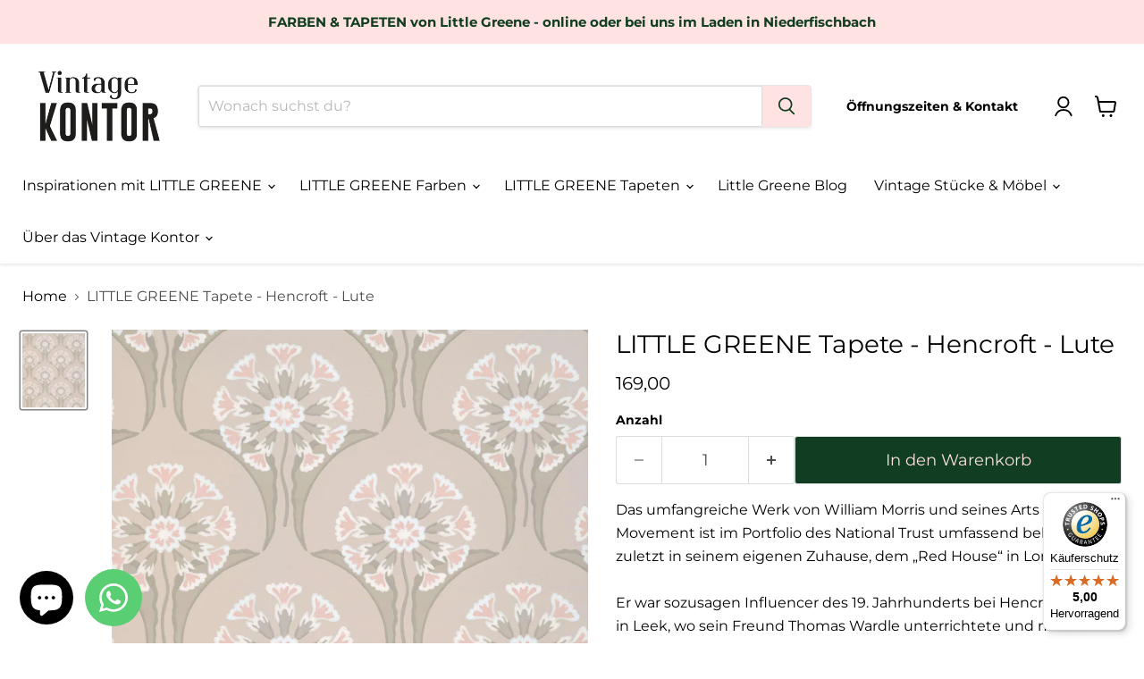

--- FILE ---
content_type: text/html; charset=utf-8
request_url: https://www.vintage-kontor.com/products/little-greene-tapete-hencroft-lute
body_size: 76093
content:
<!doctype html>
<html class="no-js no-touch" lang="de">
  <head>
  <script>
    window.Store = window.Store || {};
    window.Store.id = 44704956583;
  </script>
    <meta charset="utf-8">
    <meta http-equiv="x-ua-compatible" content="IE=edge">

    <link rel="preconnect" href="https://cdn.shopify.com">
    <link rel="preconnect" href="https://fonts.shopifycdn.com">
    <link rel="preconnect" href="https://v.shopify.com">
    <link rel="preconnect" href="https://cdn.shopifycloud.com">

    <title>
      LITTLE GREENE Tapete - Hencroft - Lute
</title>
    
      <meta name="description" content="Die LITTLE GREENE Tapete - Hencroft - Lute zeigt ein stilisiertes Blütenmotiv. Erhältlich ist diese schöne Vliestapete in acht verschiedenen Farbvarianten.">
    

    
  <link rel="shortcut icon" href="//www.vintage-kontor.com/cdn/shop/files/Vintage-Logo_200x200_4fa1542c-e014-4240-a519-7abd711e8753_32x32.jpg?v=1710315755" type="image/png">


    
      <link rel="canonical" href="https://www.vintage-kontor.com/products/little-greene-tapete-hencroft-lute" />
    

    <meta name="viewport" content="width=device-width">

    
    















<meta property="og:site_name" content="Vintage Kontor">
<meta property="og:url" content="https://www.vintage-kontor.com/products/little-greene-tapete-hencroft-lute">
<meta property="og:title" content="LITTLE GREENE Tapete - Hencroft - Lute">
<meta property="og:type" content="website">
<meta property="og:description" content="Die LITTLE GREENE Tapete - Hencroft - Lute zeigt ein stilisiertes Blütenmotiv. Erhältlich ist diese schöne Vliestapete in acht verschiedenen Farbvarianten.">




    
    
    

    
    
    <meta
      property="og:image"
      content="https://www.vintage-kontor.com/cdn/shop/files/little-greene-tapete-hencroft-lute-80912_1200x1442.jpg?v=1747294632"
    />
    <meta
      property="og:image:secure_url"
      content="https://www.vintage-kontor.com/cdn/shop/files/little-greene-tapete-hencroft-lute-80912_1200x1442.jpg?v=1747294632"
    />
    <meta property="og:image:width" content="1200" />
    <meta property="og:image:height" content="1442" />
    
    
    <meta property="og:image:alt" content="LITTLE GREENE Tapete - Hencroft - Lute-Tapete-Vintage Kontor-Vintage Kontor" />
  
















<meta name="twitter:title" content="LITTLE GREENE Tapete - Hencroft - Lute">
<meta name="twitter:description" content="Die LITTLE GREENE Tapete - Hencroft - Lute zeigt ein stilisiertes Blütenmotiv. Erhältlich ist diese schöne Vliestapete in acht verschiedenen Farbvarianten.">


    
    
    
      
      
      <meta name="twitter:card" content="summary">
    
    
    <meta
      property="twitter:image"
      content="https://www.vintage-kontor.com/cdn/shop/files/little-greene-tapete-hencroft-lute-80912_1200x1200_crop_center.jpg?v=1747294632"
    />
    <meta property="twitter:image:width" content="1200" />
    <meta property="twitter:image:height" content="1200" />
    
    
    <meta property="twitter:image:alt" content="LITTLE GREENE Tapete - Hencroft - Lute-Tapete-Vintage Kontor-Vintage Kontor" />
  



    <link rel="preload" href="//www.vintage-kontor.com/cdn/fonts/montserrat/montserrat_n4.81949fa0ac9fd2021e16436151e8eaa539321637.woff2" as="font" crossorigin="anonymous">
    <link rel="preload" as="style" href="//www.vintage-kontor.com/cdn/shop/t/57/assets/theme.aio.min.css?v=176324742142196565561769099329">

    <script>window.performance && window.performance.mark && window.performance.mark('shopify.content_for_header.start');</script><meta name="google-site-verification" content="hvn_Q6Mix5zSfZKGULkXx9q9abBluyoOJAdcqCoER04">
<meta name="facebook-domain-verification" content="dy970k1od2hi163z1lfgxoadlaec8n">
<meta id="shopify-digital-wallet" name="shopify-digital-wallet" content="/44704956583/digital_wallets/dialog">
<meta name="shopify-checkout-api-token" content="de51fb4c3d0b3bd0d4a2e0d9ed2c7a0a">
<meta id="in-context-paypal-metadata" data-shop-id="44704956583" data-venmo-supported="false" data-environment="production" data-locale="de_DE" data-paypal-v4="true" data-currency="EUR">
<link rel="alternate" hreflang="x-default" href="https://www.vintage-kontor.com/products/little-greene-tapete-hencroft-lute">
<link rel="alternate" hreflang="de" href="https://www.vintage-kontor.com/products/little-greene-tapete-hencroft-lute">
<link rel="alternate" hreflang="en" href="https://www.vintage-kontor.com/en/products/little-greene-tapete-hencroft-lute">
<link rel="alternate" type="application/json+oembed" href="https://www.vintage-kontor.com/products/little-greene-tapete-hencroft-lute.oembed">
<script async="async" src="/checkouts/internal/preloads.js?locale=de-DE"></script>
<link rel="preconnect" href="https://shop.app" crossorigin="anonymous">
<script async="async" src="https://shop.app/checkouts/internal/preloads.js?locale=de-DE&shop_id=44704956583" crossorigin="anonymous"></script>
<script id="apple-pay-shop-capabilities" type="application/json">{"shopId":44704956583,"countryCode":"DE","currencyCode":"EUR","merchantCapabilities":["supports3DS"],"merchantId":"gid:\/\/shopify\/Shop\/44704956583","merchantName":"Vintage Kontor","requiredBillingContactFields":["postalAddress","email"],"requiredShippingContactFields":["postalAddress","email"],"shippingType":"shipping","supportedNetworks":["visa","maestro","masterCard","amex"],"total":{"type":"pending","label":"Vintage Kontor","amount":"1.00"},"shopifyPaymentsEnabled":true,"supportsSubscriptions":true}</script>
<script id="shopify-features" type="application/json">{"accessToken":"de51fb4c3d0b3bd0d4a2e0d9ed2c7a0a","betas":["rich-media-storefront-analytics"],"domain":"www.vintage-kontor.com","predictiveSearch":true,"shopId":44704956583,"locale":"de"}</script>
<script>var Shopify = Shopify || {};
Shopify.shop = "vintage-kontor.myshopify.com";
Shopify.locale = "de";
Shopify.currency = {"active":"EUR","rate":"1.0"};
Shopify.country = "DE";
Shopify.theme = {"name":"Kopie von Aktuell","id":180832731403,"schema_name":"Empire","schema_version":"11.1.0","theme_store_id":null,"role":"main"};
Shopify.theme.handle = "null";
Shopify.theme.style = {"id":null,"handle":null};
Shopify.cdnHost = "www.vintage-kontor.com/cdn";
Shopify.routes = Shopify.routes || {};
Shopify.routes.root = "/";</script>
<script type="module">!function(o){(o.Shopify=o.Shopify||{}).modules=!0}(window);</script>
<script>!function(o){function n(){var o=[];function n(){o.push(Array.prototype.slice.apply(arguments))}return n.q=o,n}var t=o.Shopify=o.Shopify||{};t.loadFeatures=n(),t.autoloadFeatures=n()}(window);</script>
<script>
  window.ShopifyPay = window.ShopifyPay || {};
  window.ShopifyPay.apiHost = "shop.app\/pay";
  window.ShopifyPay.redirectState = null;
</script>
<script id="shop-js-analytics" type="application/json">{"pageType":"product"}</script>
<script defer="defer" async type="module" src="//www.vintage-kontor.com/cdn/shopifycloud/shop-js/modules/v2/client.init-shop-cart-sync_BH0MO3MH.de.esm.js"></script>
<script defer="defer" async type="module" src="//www.vintage-kontor.com/cdn/shopifycloud/shop-js/modules/v2/chunk.common_BErAfWaM.esm.js"></script>
<script defer="defer" async type="module" src="//www.vintage-kontor.com/cdn/shopifycloud/shop-js/modules/v2/chunk.modal_DqzNaksh.esm.js"></script>
<script type="module">
  await import("//www.vintage-kontor.com/cdn/shopifycloud/shop-js/modules/v2/client.init-shop-cart-sync_BH0MO3MH.de.esm.js");
await import("//www.vintage-kontor.com/cdn/shopifycloud/shop-js/modules/v2/chunk.common_BErAfWaM.esm.js");
await import("//www.vintage-kontor.com/cdn/shopifycloud/shop-js/modules/v2/chunk.modal_DqzNaksh.esm.js");

  window.Shopify.SignInWithShop?.initShopCartSync?.({"fedCMEnabled":true,"windoidEnabled":true});

</script>
<script>
  window.Shopify = window.Shopify || {};
  if (!window.Shopify.featureAssets) window.Shopify.featureAssets = {};
  window.Shopify.featureAssets['shop-js'] = {"shop-cart-sync":["modules/v2/client.shop-cart-sync__0cGp0nR.de.esm.js","modules/v2/chunk.common_BErAfWaM.esm.js","modules/v2/chunk.modal_DqzNaksh.esm.js"],"init-fed-cm":["modules/v2/client.init-fed-cm_CM6VDTst.de.esm.js","modules/v2/chunk.common_BErAfWaM.esm.js","modules/v2/chunk.modal_DqzNaksh.esm.js"],"init-shop-email-lookup-coordinator":["modules/v2/client.init-shop-email-lookup-coordinator_CBMbWck_.de.esm.js","modules/v2/chunk.common_BErAfWaM.esm.js","modules/v2/chunk.modal_DqzNaksh.esm.js"],"init-windoid":["modules/v2/client.init-windoid_BLu1c52k.de.esm.js","modules/v2/chunk.common_BErAfWaM.esm.js","modules/v2/chunk.modal_DqzNaksh.esm.js"],"shop-button":["modules/v2/client.shop-button_CA8sgLdC.de.esm.js","modules/v2/chunk.common_BErAfWaM.esm.js","modules/v2/chunk.modal_DqzNaksh.esm.js"],"shop-cash-offers":["modules/v2/client.shop-cash-offers_CtGlpQVP.de.esm.js","modules/v2/chunk.common_BErAfWaM.esm.js","modules/v2/chunk.modal_DqzNaksh.esm.js"],"shop-toast-manager":["modules/v2/client.shop-toast-manager_uf2EYvu_.de.esm.js","modules/v2/chunk.common_BErAfWaM.esm.js","modules/v2/chunk.modal_DqzNaksh.esm.js"],"init-shop-cart-sync":["modules/v2/client.init-shop-cart-sync_BH0MO3MH.de.esm.js","modules/v2/chunk.common_BErAfWaM.esm.js","modules/v2/chunk.modal_DqzNaksh.esm.js"],"init-customer-accounts-sign-up":["modules/v2/client.init-customer-accounts-sign-up_GYoAbbBa.de.esm.js","modules/v2/client.shop-login-button_BwiwRr-G.de.esm.js","modules/v2/chunk.common_BErAfWaM.esm.js","modules/v2/chunk.modal_DqzNaksh.esm.js"],"pay-button":["modules/v2/client.pay-button_Fn8OU5F0.de.esm.js","modules/v2/chunk.common_BErAfWaM.esm.js","modules/v2/chunk.modal_DqzNaksh.esm.js"],"init-customer-accounts":["modules/v2/client.init-customer-accounts_hH0NE_bx.de.esm.js","modules/v2/client.shop-login-button_BwiwRr-G.de.esm.js","modules/v2/chunk.common_BErAfWaM.esm.js","modules/v2/chunk.modal_DqzNaksh.esm.js"],"avatar":["modules/v2/client.avatar_BTnouDA3.de.esm.js"],"init-shop-for-new-customer-accounts":["modules/v2/client.init-shop-for-new-customer-accounts_iGaU0q4U.de.esm.js","modules/v2/client.shop-login-button_BwiwRr-G.de.esm.js","modules/v2/chunk.common_BErAfWaM.esm.js","modules/v2/chunk.modal_DqzNaksh.esm.js"],"shop-follow-button":["modules/v2/client.shop-follow-button_DfZt4rU7.de.esm.js","modules/v2/chunk.common_BErAfWaM.esm.js","modules/v2/chunk.modal_DqzNaksh.esm.js"],"checkout-modal":["modules/v2/client.checkout-modal_BkbVv7me.de.esm.js","modules/v2/chunk.common_BErAfWaM.esm.js","modules/v2/chunk.modal_DqzNaksh.esm.js"],"shop-login-button":["modules/v2/client.shop-login-button_BwiwRr-G.de.esm.js","modules/v2/chunk.common_BErAfWaM.esm.js","modules/v2/chunk.modal_DqzNaksh.esm.js"],"lead-capture":["modules/v2/client.lead-capture_uTCHmOe0.de.esm.js","modules/v2/chunk.common_BErAfWaM.esm.js","modules/v2/chunk.modal_DqzNaksh.esm.js"],"shop-login":["modules/v2/client.shop-login_DZ2U4X68.de.esm.js","modules/v2/chunk.common_BErAfWaM.esm.js","modules/v2/chunk.modal_DqzNaksh.esm.js"],"payment-terms":["modules/v2/client.payment-terms_ARjsA2tN.de.esm.js","modules/v2/chunk.common_BErAfWaM.esm.js","modules/v2/chunk.modal_DqzNaksh.esm.js"]};
</script>
<script>(function() {
  var isLoaded = false;
  function asyncLoad() {
    if (isLoaded) return;
    isLoaded = true;
    var urls = ["https:\/\/seo.apps.avada.io\/avada-seo-installed.js?shop=vintage-kontor.myshopify.com","https:\/\/cdn1.avada.io\/flying-pages\/module.js?shop=vintage-kontor.myshopify.com","https:\/\/tseish-app.connect.trustedshops.com\/esc.js?apiBaseUrl=aHR0cHM6Ly90c2Vpc2gtYXBwLmNvbm5lY3QudHJ1c3RlZHNob3BzLmNvbQ==\u0026instanceId=dmludGFnZS1rb250b3IubXlzaG9waWZ5LmNvbQ==\u0026shop=vintage-kontor.myshopify.com"];
    for (var i = 0; i < urls.length; i++) {
      var s = document.createElement('script');
      s.type = 'text/javascript';
      s.async = true;
      s.src = urls[i];
      var x = document.getElementsByTagName('script')[0];
      x.parentNode.insertBefore(s, x);
    }
  };
  if(window.attachEvent) {
    window.attachEvent('onload', asyncLoad);
  } else {
    window.addEventListener('load', asyncLoad, false);
  }
})();</script>
<script id="__st">var __st={"a":44704956583,"offset":3600,"reqid":"3899f585-6cc7-40ea-8992-0dc27dfe50f6-1769789224","pageurl":"www.vintage-kontor.com\/products\/little-greene-tapete-hencroft-lute","u":"e67ea70f46c8","p":"product","rtyp":"product","rid":8264488452363};</script>
<script>window.ShopifyPaypalV4VisibilityTracking = true;</script>
<script id="captcha-bootstrap">!function(){'use strict';const t='contact',e='account',n='new_comment',o=[[t,t],['blogs',n],['comments',n],[t,'customer']],c=[[e,'customer_login'],[e,'guest_login'],[e,'recover_customer_password'],[e,'create_customer']],r=t=>t.map((([t,e])=>`form[action*='/${t}']:not([data-nocaptcha='true']) input[name='form_type'][value='${e}']`)).join(','),a=t=>()=>t?[...document.querySelectorAll(t)].map((t=>t.form)):[];function s(){const t=[...o],e=r(t);return a(e)}const i='password',u='form_key',d=['recaptcha-v3-token','g-recaptcha-response','h-captcha-response',i],f=()=>{try{return window.sessionStorage}catch{return}},m='__shopify_v',_=t=>t.elements[u];function p(t,e,n=!1){try{const o=window.sessionStorage,c=JSON.parse(o.getItem(e)),{data:r}=function(t){const{data:e,action:n}=t;return t[m]||n?{data:e,action:n}:{data:t,action:n}}(c);for(const[e,n]of Object.entries(r))t.elements[e]&&(t.elements[e].value=n);n&&o.removeItem(e)}catch(o){console.error('form repopulation failed',{error:o})}}const l='form_type',E='cptcha';function T(t){t.dataset[E]=!0}const w=window,h=w.document,L='Shopify',v='ce_forms',y='captcha';let A=!1;((t,e)=>{const n=(g='f06e6c50-85a8-45c8-87d0-21a2b65856fe',I='https://cdn.shopify.com/shopifycloud/storefront-forms-hcaptcha/ce_storefront_forms_captcha_hcaptcha.v1.5.2.iife.js',D={infoText:'Durch hCaptcha geschützt',privacyText:'Datenschutz',termsText:'Allgemeine Geschäftsbedingungen'},(t,e,n)=>{const o=w[L][v],c=o.bindForm;if(c)return c(t,g,e,D).then(n);var r;o.q.push([[t,g,e,D],n]),r=I,A||(h.body.append(Object.assign(h.createElement('script'),{id:'captcha-provider',async:!0,src:r})),A=!0)});var g,I,D;w[L]=w[L]||{},w[L][v]=w[L][v]||{},w[L][v].q=[],w[L][y]=w[L][y]||{},w[L][y].protect=function(t,e){n(t,void 0,e),T(t)},Object.freeze(w[L][y]),function(t,e,n,w,h,L){const[v,y,A,g]=function(t,e,n){const i=e?o:[],u=t?c:[],d=[...i,...u],f=r(d),m=r(i),_=r(d.filter((([t,e])=>n.includes(e))));return[a(f),a(m),a(_),s()]}(w,h,L),I=t=>{const e=t.target;return e instanceof HTMLFormElement?e:e&&e.form},D=t=>v().includes(t);t.addEventListener('submit',(t=>{const e=I(t);if(!e)return;const n=D(e)&&!e.dataset.hcaptchaBound&&!e.dataset.recaptchaBound,o=_(e),c=g().includes(e)&&(!o||!o.value);(n||c)&&t.preventDefault(),c&&!n&&(function(t){try{if(!f())return;!function(t){const e=f();if(!e)return;const n=_(t);if(!n)return;const o=n.value;o&&e.removeItem(o)}(t);const e=Array.from(Array(32),(()=>Math.random().toString(36)[2])).join('');!function(t,e){_(t)||t.append(Object.assign(document.createElement('input'),{type:'hidden',name:u})),t.elements[u].value=e}(t,e),function(t,e){const n=f();if(!n)return;const o=[...t.querySelectorAll(`input[type='${i}']`)].map((({name:t})=>t)),c=[...d,...o],r={};for(const[a,s]of new FormData(t).entries())c.includes(a)||(r[a]=s);n.setItem(e,JSON.stringify({[m]:1,action:t.action,data:r}))}(t,e)}catch(e){console.error('failed to persist form',e)}}(e),e.submit())}));const S=(t,e)=>{t&&!t.dataset[E]&&(n(t,e.some((e=>e===t))),T(t))};for(const o of['focusin','change'])t.addEventListener(o,(t=>{const e=I(t);D(e)&&S(e,y())}));const B=e.get('form_key'),M=e.get(l),P=B&&M;t.addEventListener('DOMContentLoaded',(()=>{const t=y();if(P)for(const e of t)e.elements[l].value===M&&p(e,B);[...new Set([...A(),...v().filter((t=>'true'===t.dataset.shopifyCaptcha))])].forEach((e=>S(e,t)))}))}(h,new URLSearchParams(w.location.search),n,t,e,['guest_login'])})(!0,!0)}();</script>
<script integrity="sha256-4kQ18oKyAcykRKYeNunJcIwy7WH5gtpwJnB7kiuLZ1E=" data-source-attribution="shopify.loadfeatures" defer="defer" src="//www.vintage-kontor.com/cdn/shopifycloud/storefront/assets/storefront/load_feature-a0a9edcb.js" crossorigin="anonymous"></script>
<script crossorigin="anonymous" defer="defer" src="//www.vintage-kontor.com/cdn/shopifycloud/storefront/assets/shopify_pay/storefront-65b4c6d7.js?v=20250812"></script>
<script data-source-attribution="shopify.dynamic_checkout.dynamic.init">var Shopify=Shopify||{};Shopify.PaymentButton=Shopify.PaymentButton||{isStorefrontPortableWallets:!0,init:function(){window.Shopify.PaymentButton.init=function(){};var t=document.createElement("script");t.src="https://www.vintage-kontor.com/cdn/shopifycloud/portable-wallets/latest/portable-wallets.de.js",t.type="module",document.head.appendChild(t)}};
</script>
<script data-source-attribution="shopify.dynamic_checkout.buyer_consent">
  function portableWalletsHideBuyerConsent(e){var t=document.getElementById("shopify-buyer-consent"),n=document.getElementById("shopify-subscription-policy-button");t&&n&&(t.classList.add("hidden"),t.setAttribute("aria-hidden","true"),n.removeEventListener("click",e))}function portableWalletsShowBuyerConsent(e){var t=document.getElementById("shopify-buyer-consent"),n=document.getElementById("shopify-subscription-policy-button");t&&n&&(t.classList.remove("hidden"),t.removeAttribute("aria-hidden"),n.addEventListener("click",e))}window.Shopify?.PaymentButton&&(window.Shopify.PaymentButton.hideBuyerConsent=portableWalletsHideBuyerConsent,window.Shopify.PaymentButton.showBuyerConsent=portableWalletsShowBuyerConsent);
</script>
<script data-source-attribution="shopify.dynamic_checkout.cart.bootstrap">document.addEventListener("DOMContentLoaded",(function(){function t(){return document.querySelector("shopify-accelerated-checkout-cart, shopify-accelerated-checkout")}if(t())Shopify.PaymentButton.init();else{new MutationObserver((function(e,n){t()&&(Shopify.PaymentButton.init(),n.disconnect())})).observe(document.body,{childList:!0,subtree:!0})}}));
</script>
<script id='scb4127' type='text/javascript' async='' src='https://www.vintage-kontor.com/cdn/shopifycloud/privacy-banner/storefront-banner.js'></script><link id="shopify-accelerated-checkout-styles" rel="stylesheet" media="screen" href="https://www.vintage-kontor.com/cdn/shopifycloud/portable-wallets/latest/accelerated-checkout-backwards-compat.css" crossorigin="anonymous">
<style id="shopify-accelerated-checkout-cart">
        #shopify-buyer-consent {
  margin-top: 1em;
  display: inline-block;
  width: 100%;
}

#shopify-buyer-consent.hidden {
  display: none;
}

#shopify-subscription-policy-button {
  background: none;
  border: none;
  padding: 0;
  text-decoration: underline;
  font-size: inherit;
  cursor: pointer;
}

#shopify-subscription-policy-button::before {
  box-shadow: none;
}

      </style>

<script>window.performance && window.performance.mark && window.performance.mark('shopify.content_for_header.end');</script>

    <link href="//www.vintage-kontor.com/cdn/shop/t/57/assets/theme.aio.min.css?v=176324742142196565561769099329" rel="stylesheet" type="text/css" media="all" />

    

    
    <script>
      window.Theme = window.Theme || {};
      window.Theme.version = '11.1.0';
      window.Theme.name = 'Empire';
      window.Theme.routes = {
        "root_url": "/",
        "account_url": "/account",
        "account_login_url": "/account/login",
        "account_logout_url": "/account/logout",
        "account_register_url": "/account/register",
        "account_addresses_url": "/account/addresses",
        "collections_url": "/collections",
        "all_products_collection_url": "/collections/all",
        "search_url": "/search",
        "predictive_search_url": "/search/suggest",
        "cart_url": "/cart",
        "cart_add_url": "/cart/add",
        "cart_change_url": "/cart/change",
        "cart_clear_url": "/cart/clear",
        "product_recommendations_url": "/recommendations/products",
      };
    </script>
    

  
	<!-- Added by AVADA SEO Suite -->
	
	<!-- /Added by AVADA SEO Suite -->
	<!-- BEGIN app block: shopify://apps/seguno-popups/blocks/popup-app-embed/f53bd66f-9a20-4ce2-ae2e-ccbd0148bd4b --><meta property="seguno:shop-id" content="44704956583" />


<!-- END app block --><!-- BEGIN app block: shopify://apps/avada-seo-suite/blocks/avada-seo/15507c6e-1aa3-45d3-b698-7e175e033440 --><script>
  window.AVADA_SEO_ENABLED = true;
</script><!-- BEGIN app snippet: avada-broken-link-manager --><!-- END app snippet --><!-- BEGIN app snippet: avada-seo-site --><!-- END app snippet --><!-- BEGIN app snippet: avada-robot-onpage --><!-- Avada SEO Robot Onpage -->












<!-- END app snippet --><!-- BEGIN app snippet: avada-frequently-asked-questions -->







<!-- END app snippet --><!-- BEGIN app snippet: avada-custom-css --> <!-- BEGIN Avada SEO custom CSS END -->


<!-- END Avada SEO custom CSS END -->
<!-- END app snippet --><!-- BEGIN app snippet: avada-loading --><style>
  @keyframes avada-rotate {
    0% { transform: rotate(0); }
    100% { transform: rotate(360deg); }
  }

  @keyframes avada-fade-out {
    0% { opacity: 1; visibility: visible; }
    100% { opacity: 0; visibility: hidden; }
  }

  .Avada-LoadingScreen {
    display: none;
    width: 100%;
    height: 100vh;
    top: 0;
    position: fixed;
    z-index: 9999;
    display: flex;
    align-items: center;
    justify-content: center;
  
    background-image: url();
    background-position: center;
    background-size: cover;
    background-repeat: no-repeat;
  
  }

  .Avada-LoadingScreen svg {
    animation: avada-rotate 1s linear infinite;
    width: px;
    height: px;
  }
</style>
<script>
  const themeId = Shopify.theme.id;
  const loadingSettingsValue = null;
  const loadingType = loadingSettingsValue?.loadingType;
  function renderLoading() {
    new MutationObserver((mutations, observer) => {
      if (document.body) {
        observer.disconnect();
        const loadingDiv = document.createElement('div');
        loadingDiv.className = 'Avada-LoadingScreen';
        if(loadingType === 'custom_logo' || loadingType === 'favicon_logo') {
          const srcLoadingImage = loadingSettingsValue?.customLogoThemeIds[themeId] || '';
          if(srcLoadingImage) {
            loadingDiv.innerHTML = `
            <img alt="Avada logo"  height="600px" loading="eager" fetchpriority="high"
              src="${srcLoadingImage}&width=600"
              width="600px" />
              `
          }
        }
        if(loadingType === 'circle') {
          loadingDiv.innerHTML = `
        <svg viewBox="0 0 40 40" fill="none" xmlns="http://www.w3.org/2000/svg">
          <path d="M20 3.75C11.0254 3.75 3.75 11.0254 3.75 20C3.75 21.0355 2.91053 21.875 1.875 21.875C0.839475 21.875 0 21.0355 0 20C0 8.9543 8.9543 0 20 0C31.0457 0 40 8.9543 40 20C40 31.0457 31.0457 40 20 40C18.9645 40 18.125 39.1605 18.125 38.125C18.125 37.0895 18.9645 36.25 20 36.25C28.9748 36.25 36.25 28.9748 36.25 20C36.25 11.0254 28.9748 3.75 20 3.75Z" fill=""/>
        </svg>
      `;
        }

        document.body.insertBefore(loadingDiv, document.body.firstChild || null);
        const e = '';
        const t = '';
        const o = 'first' === t;
        const a = sessionStorage.getItem('isShowLoadingAvada');
        const n = document.querySelector('.Avada-LoadingScreen');
        if (a && o) return (n.style.display = 'none');
        n.style.display = 'flex';
        const i = document.body;
        i.style.overflow = 'hidden';
        const l = () => {
          i.style.overflow = 'auto';
          n.style.animation = 'avada-fade-out 1s ease-out forwards';
          setTimeout(() => {
            n.style.display = 'none';
          }, 1000);
        };
        if ((o && !a && sessionStorage.setItem('isShowLoadingAvada', true), 'duration_auto' === e)) {
          window.onload = function() {
            l();
          };
          return;
        }
        setTimeout(() => {
          l();
        }, 1000 * e);
      }
    }).observe(document.documentElement, { childList: true, subtree: true });
  };
  function isNullish(value) {
    return value === null || value === undefined;
  }
  const themeIds = '';
  const themeIdsArray = themeIds ? themeIds.split(',') : [];

  if(!isNullish(themeIds) && themeIdsArray.includes(themeId.toString()) && loadingSettingsValue?.enabled) {
    renderLoading();
  }

  if(isNullish(loadingSettingsValue?.themeIds) && loadingSettingsValue?.enabled) {
    renderLoading();
  }
</script>
<!-- END app snippet --><!-- BEGIN app snippet: avada-seo-social-post --><!-- END app snippet -->
<!-- END app block --><!-- BEGIN app block: shopify://apps/whatsapp-button/blocks/app-embed-block/96d80a63-e860-4262-a001-8b82ac4d00e6 --><script>
    (function() {
        function asyncLoad() {
            var url = 'https://whatsapp-button.eazeapps.io/api/buttonInstallation/scriptTag?shopId=40292&v=1758649845';
            var s = document.createElement('script');
            s.type = 'text/javascript';
            s.async = true;
            s.src = url;
            var x = document.getElementsByTagName('script')[0];
            x.parentNode.insertBefore(s, x);
        };
        if(window.attachEvent) {
            window.attachEvent('onload', asyncLoad);
        } else {
            window.addEventListener('load', asyncLoad, false);
        }
    })();
</script>

<!-- END app block --><script src="https://cdn.shopify.com/extensions/0199c427-df3e-7dbf-8171-b4fecbfad766/popup-11/assets/popup.js" type="text/javascript" defer="defer"></script>
<script src="https://cdn.shopify.com/extensions/019c0f0d-335d-746a-9f01-9f7ed61510b6/lb-upsell-233/assets/lb-selleasy.js" type="text/javascript" defer="defer"></script>
<script src="https://cdn.shopify.com/extensions/e8878072-2f6b-4e89-8082-94b04320908d/inbox-1254/assets/inbox-chat-loader.js" type="text/javascript" defer="defer"></script>
<script src="https://cdn.shopify.com/extensions/1f805629-c1d3-44c5-afa0-f2ef641295ef/booster-page-speed-optimizer-1/assets/speed-embed.js" type="text/javascript" defer="defer"></script>
<link href="https://monorail-edge.shopifysvc.com" rel="dns-prefetch">
<script>(function(){if ("sendBeacon" in navigator && "performance" in window) {try {var session_token_from_headers = performance.getEntriesByType('navigation')[0].serverTiming.find(x => x.name == '_s').description;} catch {var session_token_from_headers = undefined;}var session_cookie_matches = document.cookie.match(/_shopify_s=([^;]*)/);var session_token_from_cookie = session_cookie_matches && session_cookie_matches.length === 2 ? session_cookie_matches[1] : "";var session_token = session_token_from_headers || session_token_from_cookie || "";function handle_abandonment_event(e) {var entries = performance.getEntries().filter(function(entry) {return /monorail-edge.shopifysvc.com/.test(entry.name);});if (!window.abandonment_tracked && entries.length === 0) {window.abandonment_tracked = true;var currentMs = Date.now();var navigation_start = performance.timing.navigationStart;var payload = {shop_id: 44704956583,url: window.location.href,navigation_start,duration: currentMs - navigation_start,session_token,page_type: "product"};window.navigator.sendBeacon("https://monorail-edge.shopifysvc.com/v1/produce", JSON.stringify({schema_id: "online_store_buyer_site_abandonment/1.1",payload: payload,metadata: {event_created_at_ms: currentMs,event_sent_at_ms: currentMs}}));}}window.addEventListener('pagehide', handle_abandonment_event);}}());</script>
<script id="web-pixels-manager-setup">(function e(e,d,r,n,o){if(void 0===o&&(o={}),!Boolean(null===(a=null===(i=window.Shopify)||void 0===i?void 0:i.analytics)||void 0===a?void 0:a.replayQueue)){var i,a;window.Shopify=window.Shopify||{};var t=window.Shopify;t.analytics=t.analytics||{};var s=t.analytics;s.replayQueue=[],s.publish=function(e,d,r){return s.replayQueue.push([e,d,r]),!0};try{self.performance.mark("wpm:start")}catch(e){}var l=function(){var e={modern:/Edge?\/(1{2}[4-9]|1[2-9]\d|[2-9]\d{2}|\d{4,})\.\d+(\.\d+|)|Firefox\/(1{2}[4-9]|1[2-9]\d|[2-9]\d{2}|\d{4,})\.\d+(\.\d+|)|Chrom(ium|e)\/(9{2}|\d{3,})\.\d+(\.\d+|)|(Maci|X1{2}).+ Version\/(15\.\d+|(1[6-9]|[2-9]\d|\d{3,})\.\d+)([,.]\d+|)( \(\w+\)|)( Mobile\/\w+|) Safari\/|Chrome.+OPR\/(9{2}|\d{3,})\.\d+\.\d+|(CPU[ +]OS|iPhone[ +]OS|CPU[ +]iPhone|CPU IPhone OS|CPU iPad OS)[ +]+(15[._]\d+|(1[6-9]|[2-9]\d|\d{3,})[._]\d+)([._]\d+|)|Android:?[ /-](13[3-9]|1[4-9]\d|[2-9]\d{2}|\d{4,})(\.\d+|)(\.\d+|)|Android.+Firefox\/(13[5-9]|1[4-9]\d|[2-9]\d{2}|\d{4,})\.\d+(\.\d+|)|Android.+Chrom(ium|e)\/(13[3-9]|1[4-9]\d|[2-9]\d{2}|\d{4,})\.\d+(\.\d+|)|SamsungBrowser\/([2-9]\d|\d{3,})\.\d+/,legacy:/Edge?\/(1[6-9]|[2-9]\d|\d{3,})\.\d+(\.\d+|)|Firefox\/(5[4-9]|[6-9]\d|\d{3,})\.\d+(\.\d+|)|Chrom(ium|e)\/(5[1-9]|[6-9]\d|\d{3,})\.\d+(\.\d+|)([\d.]+$|.*Safari\/(?![\d.]+ Edge\/[\d.]+$))|(Maci|X1{2}).+ Version\/(10\.\d+|(1[1-9]|[2-9]\d|\d{3,})\.\d+)([,.]\d+|)( \(\w+\)|)( Mobile\/\w+|) Safari\/|Chrome.+OPR\/(3[89]|[4-9]\d|\d{3,})\.\d+\.\d+|(CPU[ +]OS|iPhone[ +]OS|CPU[ +]iPhone|CPU IPhone OS|CPU iPad OS)[ +]+(10[._]\d+|(1[1-9]|[2-9]\d|\d{3,})[._]\d+)([._]\d+|)|Android:?[ /-](13[3-9]|1[4-9]\d|[2-9]\d{2}|\d{4,})(\.\d+|)(\.\d+|)|Mobile Safari.+OPR\/([89]\d|\d{3,})\.\d+\.\d+|Android.+Firefox\/(13[5-9]|1[4-9]\d|[2-9]\d{2}|\d{4,})\.\d+(\.\d+|)|Android.+Chrom(ium|e)\/(13[3-9]|1[4-9]\d|[2-9]\d{2}|\d{4,})\.\d+(\.\d+|)|Android.+(UC? ?Browser|UCWEB|U3)[ /]?(15\.([5-9]|\d{2,})|(1[6-9]|[2-9]\d|\d{3,})\.\d+)\.\d+|SamsungBrowser\/(5\.\d+|([6-9]|\d{2,})\.\d+)|Android.+MQ{2}Browser\/(14(\.(9|\d{2,})|)|(1[5-9]|[2-9]\d|\d{3,})(\.\d+|))(\.\d+|)|K[Aa][Ii]OS\/(3\.\d+|([4-9]|\d{2,})\.\d+)(\.\d+|)/},d=e.modern,r=e.legacy,n=navigator.userAgent;return n.match(d)?"modern":n.match(r)?"legacy":"unknown"}(),u="modern"===l?"modern":"legacy",c=(null!=n?n:{modern:"",legacy:""})[u],f=function(e){return[e.baseUrl,"/wpm","/b",e.hashVersion,"modern"===e.buildTarget?"m":"l",".js"].join("")}({baseUrl:d,hashVersion:r,buildTarget:u}),m=function(e){var d=e.version,r=e.bundleTarget,n=e.surface,o=e.pageUrl,i=e.monorailEndpoint;return{emit:function(e){var a=e.status,t=e.errorMsg,s=(new Date).getTime(),l=JSON.stringify({metadata:{event_sent_at_ms:s},events:[{schema_id:"web_pixels_manager_load/3.1",payload:{version:d,bundle_target:r,page_url:o,status:a,surface:n,error_msg:t},metadata:{event_created_at_ms:s}}]});if(!i)return console&&console.warn&&console.warn("[Web Pixels Manager] No Monorail endpoint provided, skipping logging."),!1;try{return self.navigator.sendBeacon.bind(self.navigator)(i,l)}catch(e){}var u=new XMLHttpRequest;try{return u.open("POST",i,!0),u.setRequestHeader("Content-Type","text/plain"),u.send(l),!0}catch(e){return console&&console.warn&&console.warn("[Web Pixels Manager] Got an unhandled error while logging to Monorail."),!1}}}}({version:r,bundleTarget:l,surface:e.surface,pageUrl:self.location.href,monorailEndpoint:e.monorailEndpoint});try{o.browserTarget=l,function(e){var d=e.src,r=e.async,n=void 0===r||r,o=e.onload,i=e.onerror,a=e.sri,t=e.scriptDataAttributes,s=void 0===t?{}:t,l=document.createElement("script"),u=document.querySelector("head"),c=document.querySelector("body");if(l.async=n,l.src=d,a&&(l.integrity=a,l.crossOrigin="anonymous"),s)for(var f in s)if(Object.prototype.hasOwnProperty.call(s,f))try{l.dataset[f]=s[f]}catch(e){}if(o&&l.addEventListener("load",o),i&&l.addEventListener("error",i),u)u.appendChild(l);else{if(!c)throw new Error("Did not find a head or body element to append the script");c.appendChild(l)}}({src:f,async:!0,onload:function(){if(!function(){var e,d;return Boolean(null===(d=null===(e=window.Shopify)||void 0===e?void 0:e.analytics)||void 0===d?void 0:d.initialized)}()){var d=window.webPixelsManager.init(e)||void 0;if(d){var r=window.Shopify.analytics;r.replayQueue.forEach((function(e){var r=e[0],n=e[1],o=e[2];d.publishCustomEvent(r,n,o)})),r.replayQueue=[],r.publish=d.publishCustomEvent,r.visitor=d.visitor,r.initialized=!0}}},onerror:function(){return m.emit({status:"failed",errorMsg:"".concat(f," has failed to load")})},sri:function(e){var d=/^sha384-[A-Za-z0-9+/=]+$/;return"string"==typeof e&&d.test(e)}(c)?c:"",scriptDataAttributes:o}),m.emit({status:"loading"})}catch(e){m.emit({status:"failed",errorMsg:(null==e?void 0:e.message)||"Unknown error"})}}})({shopId: 44704956583,storefrontBaseUrl: "https://www.vintage-kontor.com",extensionsBaseUrl: "https://extensions.shopifycdn.com/cdn/shopifycloud/web-pixels-manager",monorailEndpoint: "https://monorail-edge.shopifysvc.com/unstable/produce_batch",surface: "storefront-renderer",enabledBetaFlags: ["2dca8a86"],webPixelsConfigList: [{"id":"932937995","configuration":"{\"config\":\"{\\\"pixel_id\\\":\\\"G-PGMX9QK41M\\\",\\\"target_country\\\":\\\"DE\\\",\\\"gtag_events\\\":[{\\\"type\\\":\\\"search\\\",\\\"action_label\\\":[\\\"G-PGMX9QK41M\\\",\\\"AW-606075917\\\/9ekECPnptPkBEI34_6AC\\\"]},{\\\"type\\\":\\\"begin_checkout\\\",\\\"action_label\\\":[\\\"G-PGMX9QK41M\\\",\\\"AW-606075917\\\/OMoFCPbptPkBEI34_6AC\\\"]},{\\\"type\\\":\\\"view_item\\\",\\\"action_label\\\":[\\\"G-PGMX9QK41M\\\",\\\"AW-606075917\\\/pv63CPDptPkBEI34_6AC\\\",\\\"MC-F11SDMMPLP\\\"]},{\\\"type\\\":\\\"purchase\\\",\\\"action_label\\\":[\\\"G-PGMX9QK41M\\\",\\\"AW-606075917\\\/2XrUCP_mtPkBEI34_6AC\\\",\\\"MC-F11SDMMPLP\\\"]},{\\\"type\\\":\\\"page_view\\\",\\\"action_label\\\":[\\\"G-PGMX9QK41M\\\",\\\"AW-606075917\\\/9MA1CPzmtPkBEI34_6AC\\\",\\\"MC-F11SDMMPLP\\\"]},{\\\"type\\\":\\\"add_payment_info\\\",\\\"action_label\\\":[\\\"G-PGMX9QK41M\\\",\\\"AW-606075917\\\/odoSCPzptPkBEI34_6AC\\\"]},{\\\"type\\\":\\\"add_to_cart\\\",\\\"action_label\\\":[\\\"G-PGMX9QK41M\\\",\\\"AW-606075917\\\/dzdRCPPptPkBEI34_6AC\\\"]}],\\\"enable_monitoring_mode\\\":false}\"}","eventPayloadVersion":"v1","runtimeContext":"OPEN","scriptVersion":"b2a88bafab3e21179ed38636efcd8a93","type":"APP","apiClientId":1780363,"privacyPurposes":[],"dataSharingAdjustments":{"protectedCustomerApprovalScopes":["read_customer_address","read_customer_email","read_customer_name","read_customer_personal_data","read_customer_phone"]}},{"id":"386760971","configuration":"{\"pixel_id\":\"761305934703353\",\"pixel_type\":\"facebook_pixel\",\"metaapp_system_user_token\":\"-\"}","eventPayloadVersion":"v1","runtimeContext":"OPEN","scriptVersion":"ca16bc87fe92b6042fbaa3acc2fbdaa6","type":"APP","apiClientId":2329312,"privacyPurposes":["ANALYTICS","MARKETING","SALE_OF_DATA"],"dataSharingAdjustments":{"protectedCustomerApprovalScopes":["read_customer_address","read_customer_email","read_customer_name","read_customer_personal_data","read_customer_phone"]}},{"id":"131727627","configuration":"{\"tagID\":\"2613846626805\"}","eventPayloadVersion":"v1","runtimeContext":"STRICT","scriptVersion":"18031546ee651571ed29edbe71a3550b","type":"APP","apiClientId":3009811,"privacyPurposes":["ANALYTICS","MARKETING","SALE_OF_DATA"],"dataSharingAdjustments":{"protectedCustomerApprovalScopes":["read_customer_address","read_customer_email","read_customer_name","read_customer_personal_data","read_customer_phone"]}},{"id":"116556043","configuration":"{\"accountID\":\"selleasy-metrics-track\"}","eventPayloadVersion":"v1","runtimeContext":"STRICT","scriptVersion":"5aac1f99a8ca74af74cea751ede503d2","type":"APP","apiClientId":5519923,"privacyPurposes":[],"dataSharingAdjustments":{"protectedCustomerApprovalScopes":["read_customer_email","read_customer_name","read_customer_personal_data"]}},{"id":"150143243","eventPayloadVersion":"v1","runtimeContext":"LAX","scriptVersion":"1","type":"CUSTOM","privacyPurposes":["MARKETING"],"name":"Meta pixel (migrated)"},{"id":"shopify-app-pixel","configuration":"{}","eventPayloadVersion":"v1","runtimeContext":"STRICT","scriptVersion":"0450","apiClientId":"shopify-pixel","type":"APP","privacyPurposes":["ANALYTICS","MARKETING"]},{"id":"shopify-custom-pixel","eventPayloadVersion":"v1","runtimeContext":"LAX","scriptVersion":"0450","apiClientId":"shopify-pixel","type":"CUSTOM","privacyPurposes":["ANALYTICS","MARKETING"]}],isMerchantRequest: false,initData: {"shop":{"name":"Vintage Kontor","paymentSettings":{"currencyCode":"EUR"},"myshopifyDomain":"vintage-kontor.myshopify.com","countryCode":"DE","storefrontUrl":"https:\/\/www.vintage-kontor.com"},"customer":null,"cart":null,"checkout":null,"productVariants":[{"price":{"amount":169.0,"currencyCode":"EUR"},"product":{"title":"LITTLE GREENE Tapete - Hencroft - Lute","vendor":"Vintage Kontor","id":"8264488452363","untranslatedTitle":"LITTLE GREENE Tapete - Hencroft - Lute","url":"\/products\/little-greene-tapete-hencroft-lute","type":"Tapete"},"id":"44415718261003","image":{"src":"\/\/www.vintage-kontor.com\/cdn\/shop\/files\/little-greene-tapete-hencroft-lute-80912.jpg?v=1747294632"},"sku":"0245HELUTEZ","title":"Default Title","untranslatedTitle":"Default Title"}],"purchasingCompany":null},},"https://www.vintage-kontor.com/cdn","1d2a099fw23dfb22ep557258f5m7a2edbae",{"modern":"","legacy":""},{"shopId":"44704956583","storefrontBaseUrl":"https:\/\/www.vintage-kontor.com","extensionBaseUrl":"https:\/\/extensions.shopifycdn.com\/cdn\/shopifycloud\/web-pixels-manager","surface":"storefront-renderer","enabledBetaFlags":"[\"2dca8a86\"]","isMerchantRequest":"false","hashVersion":"1d2a099fw23dfb22ep557258f5m7a2edbae","publish":"custom","events":"[[\"page_viewed\",{}],[\"product_viewed\",{\"productVariant\":{\"price\":{\"amount\":169.0,\"currencyCode\":\"EUR\"},\"product\":{\"title\":\"LITTLE GREENE Tapete - Hencroft - Lute\",\"vendor\":\"Vintage Kontor\",\"id\":\"8264488452363\",\"untranslatedTitle\":\"LITTLE GREENE Tapete - Hencroft - Lute\",\"url\":\"\/products\/little-greene-tapete-hencroft-lute\",\"type\":\"Tapete\"},\"id\":\"44415718261003\",\"image\":{\"src\":\"\/\/www.vintage-kontor.com\/cdn\/shop\/files\/little-greene-tapete-hencroft-lute-80912.jpg?v=1747294632\"},\"sku\":\"0245HELUTEZ\",\"title\":\"Default Title\",\"untranslatedTitle\":\"Default Title\"}}]]"});</script><script>
  window.ShopifyAnalytics = window.ShopifyAnalytics || {};
  window.ShopifyAnalytics.meta = window.ShopifyAnalytics.meta || {};
  window.ShopifyAnalytics.meta.currency = 'EUR';
  var meta = {"product":{"id":8264488452363,"gid":"gid:\/\/shopify\/Product\/8264488452363","vendor":"Vintage Kontor","type":"Tapete","handle":"little-greene-tapete-hencroft-lute","variants":[{"id":44415718261003,"price":16900,"name":"LITTLE GREENE Tapete - Hencroft - Lute","public_title":null,"sku":"0245HELUTEZ"}],"remote":false},"page":{"pageType":"product","resourceType":"product","resourceId":8264488452363,"requestId":"3899f585-6cc7-40ea-8992-0dc27dfe50f6-1769789224"}};
  for (var attr in meta) {
    window.ShopifyAnalytics.meta[attr] = meta[attr];
  }
</script>
<script class="analytics">
  (function () {
    var customDocumentWrite = function(content) {
      var jquery = null;

      if (window.jQuery) {
        jquery = window.jQuery;
      } else if (window.Checkout && window.Checkout.$) {
        jquery = window.Checkout.$;
      }

      if (jquery) {
        jquery('body').append(content);
      }
    };

    var hasLoggedConversion = function(token) {
      if (token) {
        return document.cookie.indexOf('loggedConversion=' + token) !== -1;
      }
      return false;
    }

    var setCookieIfConversion = function(token) {
      if (token) {
        var twoMonthsFromNow = new Date(Date.now());
        twoMonthsFromNow.setMonth(twoMonthsFromNow.getMonth() + 2);

        document.cookie = 'loggedConversion=' + token + '; expires=' + twoMonthsFromNow;
      }
    }

    var trekkie = window.ShopifyAnalytics.lib = window.trekkie = window.trekkie || [];
    if (trekkie.integrations) {
      return;
    }
    trekkie.methods = [
      'identify',
      'page',
      'ready',
      'track',
      'trackForm',
      'trackLink'
    ];
    trekkie.factory = function(method) {
      return function() {
        var args = Array.prototype.slice.call(arguments);
        args.unshift(method);
        trekkie.push(args);
        return trekkie;
      };
    };
    for (var i = 0; i < trekkie.methods.length; i++) {
      var key = trekkie.methods[i];
      trekkie[key] = trekkie.factory(key);
    }
    trekkie.load = function(config) {
      trekkie.config = config || {};
      trekkie.config.initialDocumentCookie = document.cookie;
      var first = document.getElementsByTagName('script')[0];
      var script = document.createElement('script');
      script.type = 'text/javascript';
      script.onerror = function(e) {
        var scriptFallback = document.createElement('script');
        scriptFallback.type = 'text/javascript';
        scriptFallback.onerror = function(error) {
                var Monorail = {
      produce: function produce(monorailDomain, schemaId, payload) {
        var currentMs = new Date().getTime();
        var event = {
          schema_id: schemaId,
          payload: payload,
          metadata: {
            event_created_at_ms: currentMs,
            event_sent_at_ms: currentMs
          }
        };
        return Monorail.sendRequest("https://" + monorailDomain + "/v1/produce", JSON.stringify(event));
      },
      sendRequest: function sendRequest(endpointUrl, payload) {
        // Try the sendBeacon API
        if (window && window.navigator && typeof window.navigator.sendBeacon === 'function' && typeof window.Blob === 'function' && !Monorail.isIos12()) {
          var blobData = new window.Blob([payload], {
            type: 'text/plain'
          });

          if (window.navigator.sendBeacon(endpointUrl, blobData)) {
            return true;
          } // sendBeacon was not successful

        } // XHR beacon

        var xhr = new XMLHttpRequest();

        try {
          xhr.open('POST', endpointUrl);
          xhr.setRequestHeader('Content-Type', 'text/plain');
          xhr.send(payload);
        } catch (e) {
          console.log(e);
        }

        return false;
      },
      isIos12: function isIos12() {
        return window.navigator.userAgent.lastIndexOf('iPhone; CPU iPhone OS 12_') !== -1 || window.navigator.userAgent.lastIndexOf('iPad; CPU OS 12_') !== -1;
      }
    };
    Monorail.produce('monorail-edge.shopifysvc.com',
      'trekkie_storefront_load_errors/1.1',
      {shop_id: 44704956583,
      theme_id: 180832731403,
      app_name: "storefront",
      context_url: window.location.href,
      source_url: "//www.vintage-kontor.com/cdn/s/trekkie.storefront.c59ea00e0474b293ae6629561379568a2d7c4bba.min.js"});

        };
        scriptFallback.async = true;
        scriptFallback.src = '//www.vintage-kontor.com/cdn/s/trekkie.storefront.c59ea00e0474b293ae6629561379568a2d7c4bba.min.js';
        first.parentNode.insertBefore(scriptFallback, first);
      };
      script.async = true;
      script.src = '//www.vintage-kontor.com/cdn/s/trekkie.storefront.c59ea00e0474b293ae6629561379568a2d7c4bba.min.js';
      first.parentNode.insertBefore(script, first);
    };
    trekkie.load(
      {"Trekkie":{"appName":"storefront","development":false,"defaultAttributes":{"shopId":44704956583,"isMerchantRequest":null,"themeId":180832731403,"themeCityHash":"1326264417602961835","contentLanguage":"de","currency":"EUR","eventMetadataId":"54f515d4-e551-405c-b890-d34e5b60f717"},"isServerSideCookieWritingEnabled":true,"monorailRegion":"shop_domain","enabledBetaFlags":["65f19447","b5387b81"]},"Session Attribution":{},"S2S":{"facebookCapiEnabled":true,"source":"trekkie-storefront-renderer","apiClientId":580111}}
    );

    var loaded = false;
    trekkie.ready(function() {
      if (loaded) return;
      loaded = true;

      window.ShopifyAnalytics.lib = window.trekkie;

      var originalDocumentWrite = document.write;
      document.write = customDocumentWrite;
      try { window.ShopifyAnalytics.merchantGoogleAnalytics.call(this); } catch(error) {};
      document.write = originalDocumentWrite;

      window.ShopifyAnalytics.lib.page(null,{"pageType":"product","resourceType":"product","resourceId":8264488452363,"requestId":"3899f585-6cc7-40ea-8992-0dc27dfe50f6-1769789224","shopifyEmitted":true});

      var match = window.location.pathname.match(/checkouts\/(.+)\/(thank_you|post_purchase)/)
      var token = match? match[1]: undefined;
      if (!hasLoggedConversion(token)) {
        setCookieIfConversion(token);
        window.ShopifyAnalytics.lib.track("Viewed Product",{"currency":"EUR","variantId":44415718261003,"productId":8264488452363,"productGid":"gid:\/\/shopify\/Product\/8264488452363","name":"LITTLE GREENE Tapete - Hencroft - Lute","price":"169.00","sku":"0245HELUTEZ","brand":"Vintage Kontor","variant":null,"category":"Tapete","nonInteraction":true,"remote":false},undefined,undefined,{"shopifyEmitted":true});
      window.ShopifyAnalytics.lib.track("monorail:\/\/trekkie_storefront_viewed_product\/1.1",{"currency":"EUR","variantId":44415718261003,"productId":8264488452363,"productGid":"gid:\/\/shopify\/Product\/8264488452363","name":"LITTLE GREENE Tapete - Hencroft - Lute","price":"169.00","sku":"0245HELUTEZ","brand":"Vintage Kontor","variant":null,"category":"Tapete","nonInteraction":true,"remote":false,"referer":"https:\/\/www.vintage-kontor.com\/products\/little-greene-tapete-hencroft-lute"});
      }
    });


        var eventsListenerScript = document.createElement('script');
        eventsListenerScript.async = true;
        eventsListenerScript.src = "//www.vintage-kontor.com/cdn/shopifycloud/storefront/assets/shop_events_listener-3da45d37.js";
        document.getElementsByTagName('head')[0].appendChild(eventsListenerScript);

})();</script>
  <script>
  if (!window.ga || (window.ga && typeof window.ga !== 'function')) {
    window.ga = function ga() {
      (window.ga.q = window.ga.q || []).push(arguments);
      if (window.Shopify && window.Shopify.analytics && typeof window.Shopify.analytics.publish === 'function') {
        window.Shopify.analytics.publish("ga_stub_called", {}, {sendTo: "google_osp_migration"});
      }
      console.error("Shopify's Google Analytics stub called with:", Array.from(arguments), "\nSee https://help.shopify.com/manual/promoting-marketing/pixels/pixel-migration#google for more information.");
    };
    if (window.Shopify && window.Shopify.analytics && typeof window.Shopify.analytics.publish === 'function') {
      window.Shopify.analytics.publish("ga_stub_initialized", {}, {sendTo: "google_osp_migration"});
    }
  }
</script>
<script
  defer
  src="https://www.vintage-kontor.com/cdn/shopifycloud/perf-kit/shopify-perf-kit-3.1.0.min.js"
  data-application="storefront-renderer"
  data-shop-id="44704956583"
  data-render-region="gcp-us-east1"
  data-page-type="product"
  data-theme-instance-id="180832731403"
  data-theme-name="Empire"
  data-theme-version="11.1.0"
  data-monorail-region="shop_domain"
  data-resource-timing-sampling-rate="10"
  data-shs="true"
  data-shs-beacon="true"
  data-shs-export-with-fetch="true"
  data-shs-logs-sample-rate="1"
  data-shs-beacon-endpoint="https://www.vintage-kontor.com/api/collect"
></script>
</head>

  <body class="template-product" data-instant-allow-query-string data-reduce-animations>
    <script>
      document.documentElement.className=document.documentElement.className.replace(/\bno-js\b/,'js');
      if(window.Shopify&&window.Shopify.designMode)document.documentElement.className+=' in-theme-editor';
      if(('ontouchstart' in window)||window.DocumentTouch&&document instanceof DocumentTouch)document.documentElement.className=document.documentElement.className.replace(/\bno-touch\b/,'has-touch');
    </script>

    
    <svg
      class="icon-star-reference"
      aria-hidden="true"
      focusable="false"
      role="presentation"
      xmlns="http://www.w3.org/2000/svg" width="20" height="20" viewBox="3 3 17 17" fill="none"
    >
      <symbol id="icon-star">
        <rect class="icon-star-background" width="20" height="20" fill="currentColor"/>
        <path d="M10 3L12.163 7.60778L17 8.35121L13.5 11.9359L14.326 17L10 14.6078L5.674 17L6.5 11.9359L3 8.35121L7.837 7.60778L10 3Z" stroke="currentColor" stroke-width="2" stroke-linecap="round" stroke-linejoin="round" fill="none"/>
      </symbol>
      <clipPath id="icon-star-clip">
        <path d="M10 3L12.163 7.60778L17 8.35121L13.5 11.9359L14.326 17L10 14.6078L5.674 17L6.5 11.9359L3 8.35121L7.837 7.60778L10 3Z" stroke="currentColor" stroke-width="2" stroke-linecap="round" stroke-linejoin="round"/>
      </clipPath>
    </svg>
    


    <a class="skip-to-main" href="#site-main">Zu Inhalt springen</a>

    <!-- BEGIN sections: header-group -->
<div id="shopify-section-sections--25381550194955__announcement-bar" class="shopify-section shopify-section-group-header-group site-announcement"><script
  type="application/json"
  data-section-id="sections--25381550194955__announcement-bar"
  data-section-type="static-announcement">
</script>









  
    <div
      class="
        announcement-bar
        
      "
      style="
        color: #113d23;
        background: #ffe2e2;
      "
      data-announcement-bar
    >
      
        <a
          class="announcement-bar-link"
          href="/pages/k"
          ></a>
      

      
        <div class="announcement-bar-text">
          FARBEN & TAPETEN von Little Greene - online oder bei uns im Laden in Niederfischbach
        </div>
      

      <div class="announcement-bar-text-mobile">
        
          FARBEN & TAPETEN von Little Greene - online oder bei uns im Laden in Niederfischbach
        
      </div>
    </div>
  


</div><div id="shopify-section-sections--25381550194955__header" class="shopify-section shopify-section-group-header-group site-header-wrapper">


<script
  type="application/json"
  data-section-id="sections--25381550194955__header"
  data-section-type="static-header"
  data-section-data>
  {
    "settings": {
      "sticky_header": true,
      "has_box_shadow": true,
      "live_search": {
        "enable": true,
        "money_format": "{{amount_with_comma_separator}}",
        "show_mobile_search_bar": true
      }
    }
  }
</script>





<style data-shopify>
  .site-logo {
    max-width: 192px;
  }

  .site-logo-image {
    max-height: 100px;
  }
</style>

<header
  class="site-header site-header-nav--open"
  role="banner"
  data-site-header
>
  <div
    class="
      site-header-main
      
    "
    data-site-header-main
    data-site-header-sticky
    
      data-site-header-mobile-search-bar
    
  >
    <button class="site-header-menu-toggle" data-menu-toggle>
      <div class="site-header-menu-toggle--button" tabindex="-1">
        <span class="toggle-icon--bar toggle-icon--bar-top"></span>
        <span class="toggle-icon--bar toggle-icon--bar-middle"></span>
        <span class="toggle-icon--bar toggle-icon--bar-bottom"></span>
        <span class="visually-hidden">Menü</span>
      </div>
    </button>

    

    <div
      class="
        site-header-main-content
        
      "
    >
      <div class="site-header-logo">
        <a
          class="site-logo"
          href="/">
          
            
            

            

  

  <img loading="lazy" loading="lazy"
    
      src="//www.vintage-kontor.com/cdn/shop/files/Vintage_Kontor_nur_schirft_2a2f94b2-e13d-4bd7-bc17-3032535c9d78_331x192.jpg?v=1625827547"
    
    alt="Vintage Kontor Logo"

    
      data-rimg
      srcset="//www.vintage-kontor.com/cdn/shop/files/Vintage_Kontor_nur_schirft_2a2f94b2-e13d-4bd7-bc17-3032535c9d78_331x192.jpg?v=1625827547 1x, //www.vintage-kontor.com/cdn/shop/files/Vintage_Kontor_nur_schirft_2a2f94b2-e13d-4bd7-bc17-3032535c9d78_662x384.jpg?v=1625827547 2x, //www.vintage-kontor.com/cdn/shop/files/Vintage_Kontor_nur_schirft_2a2f94b2-e13d-4bd7-bc17-3032535c9d78_993x576.jpg?v=1625827547 3x, //www.vintage-kontor.com/cdn/shop/files/Vintage_Kontor_nur_schirft_2a2f94b2-e13d-4bd7-bc17-3032535c9d78_1324x768.jpg?v=1625827547 4x"
    

    class="site-logo-image"
    style="
        object-fit:cover;object-position:50.0% 50.0%;
      
"
    
  >




          
        </a>
      </div>

      





<div class="live-search" data-live-search><form
    class="
      live-search-form
      form-fields-inline
      
    "
    action="/search"
    method="get"
    role="search"
    aria-label="Product"
    data-live-search-form
  >
    <div class="form-field no-label"><input
        class="form-field-input live-search-form-field"
        type="text"
        name="q"
        aria-label="Suchen"
        placeholder="Wonach suchst du?"
        
        autocomplete="off"
        data-live-search-input
      >
      <button
        class="live-search-takeover-cancel"
        type="button"
        data-live-search-takeover-cancel>
        Abbrechen
      </button>

      <button
        class="live-search-button"
        type="submit"
        aria-label="Suchen"
        data-live-search-submit
      >
        <span class="search-icon search-icon--inactive">
          <svg
  aria-hidden="true"
  focusable="false"
  role="presentation"
  xmlns="http://www.w3.org/2000/svg"
  width="23"
  height="24"
  fill="none"
  viewBox="0 0 23 24"
>
  <path d="M21 21L15.5 15.5" stroke="currentColor" stroke-width="2" stroke-linecap="round"/>
  <circle cx="10" cy="9" r="8" stroke="currentColor" stroke-width="2"/>
</svg>

        </span>
        <span class="search-icon search-icon--active">
          <svg
  aria-hidden="true"
  focusable="false"
  role="presentation"
  width="26"
  height="26"
  viewBox="0 0 26 26"
  xmlns="http://www.w3.org/2000/svg"
>
  <g fill-rule="nonzero" fill="currentColor">
    <path d="M13 26C5.82 26 0 20.18 0 13S5.82 0 13 0s13 5.82 13 13-5.82 13-13 13zm0-3.852a9.148 9.148 0 1 0 0-18.296 9.148 9.148 0 0 0 0 18.296z" opacity=".29"/><path d="M13 26c7.18 0 13-5.82 13-13a1.926 1.926 0 0 0-3.852 0A9.148 9.148 0 0 1 13 22.148 1.926 1.926 0 0 0 13 26z"/>
  </g>
</svg>
        </span>
      </button>
    </div>

    <div class="search-flydown" data-live-search-flydown>
      <div class="search-flydown--placeholder" data-live-search-placeholder>
        <div class="search-flydown--product-items">
          
            <a class="search-flydown--product search-flydown--product" href="#">
              
                <div class="search-flydown--product-image">
                  <svg class="placeholder--image placeholder--content-image" xmlns="http://www.w3.org/2000/svg" viewBox="0 0 525.5 525.5"><path d="M324.5 212.7H203c-1.6 0-2.8 1.3-2.8 2.8V308c0 1.6 1.3 2.8 2.8 2.8h121.6c1.6 0 2.8-1.3 2.8-2.8v-92.5c0-1.6-1.3-2.8-2.9-2.8zm1.1 95.3c0 .6-.5 1.1-1.1 1.1H203c-.6 0-1.1-.5-1.1-1.1v-92.5c0-.6.5-1.1 1.1-1.1h121.6c.6 0 1.1.5 1.1 1.1V308z"/><path d="M210.4 299.5H240v.1s.1 0 .2-.1h75.2v-76.2h-105v76.2zm1.8-7.2l20-20c1.6-1.6 3.8-2.5 6.1-2.5s4.5.9 6.1 2.5l1.5 1.5 16.8 16.8c-12.9 3.3-20.7 6.3-22.8 7.2h-27.7v-5.5zm101.5-10.1c-20.1 1.7-36.7 4.8-49.1 7.9l-16.9-16.9 26.3-26.3c1.6-1.6 3.8-2.5 6.1-2.5s4.5.9 6.1 2.5l27.5 27.5v7.8zm-68.9 15.5c9.7-3.5 33.9-10.9 68.9-13.8v13.8h-68.9zm68.9-72.7v46.8l-26.2-26.2c-1.9-1.9-4.5-3-7.3-3s-5.4 1.1-7.3 3l-26.3 26.3-.9-.9c-1.9-1.9-4.5-3-7.3-3s-5.4 1.1-7.3 3l-18.8 18.8V225h101.4z"/><path d="M232.8 254c4.6 0 8.3-3.7 8.3-8.3s-3.7-8.3-8.3-8.3-8.3 3.7-8.3 8.3 3.7 8.3 8.3 8.3zm0-14.9c3.6 0 6.6 2.9 6.6 6.6s-2.9 6.6-6.6 6.6-6.6-2.9-6.6-6.6 3-6.6 6.6-6.6z"/></svg>
                </div>
              

              <div class="search-flydown--product-text">
                <span class="search-flydown--product-title placeholder--content-text"></span>
                <span class="search-flydown--product-price placeholder--content-text"></span>
              </div>
            </a>
          
            <a class="search-flydown--product search-flydown--product" href="#">
              
                <div class="search-flydown--product-image">
                  <svg class="placeholder--image placeholder--content-image" xmlns="http://www.w3.org/2000/svg" viewBox="0 0 525.5 525.5"><path d="M324.5 212.7H203c-1.6 0-2.8 1.3-2.8 2.8V308c0 1.6 1.3 2.8 2.8 2.8h121.6c1.6 0 2.8-1.3 2.8-2.8v-92.5c0-1.6-1.3-2.8-2.9-2.8zm1.1 95.3c0 .6-.5 1.1-1.1 1.1H203c-.6 0-1.1-.5-1.1-1.1v-92.5c0-.6.5-1.1 1.1-1.1h121.6c.6 0 1.1.5 1.1 1.1V308z"/><path d="M210.4 299.5H240v.1s.1 0 .2-.1h75.2v-76.2h-105v76.2zm1.8-7.2l20-20c1.6-1.6 3.8-2.5 6.1-2.5s4.5.9 6.1 2.5l1.5 1.5 16.8 16.8c-12.9 3.3-20.7 6.3-22.8 7.2h-27.7v-5.5zm101.5-10.1c-20.1 1.7-36.7 4.8-49.1 7.9l-16.9-16.9 26.3-26.3c1.6-1.6 3.8-2.5 6.1-2.5s4.5.9 6.1 2.5l27.5 27.5v7.8zm-68.9 15.5c9.7-3.5 33.9-10.9 68.9-13.8v13.8h-68.9zm68.9-72.7v46.8l-26.2-26.2c-1.9-1.9-4.5-3-7.3-3s-5.4 1.1-7.3 3l-26.3 26.3-.9-.9c-1.9-1.9-4.5-3-7.3-3s-5.4 1.1-7.3 3l-18.8 18.8V225h101.4z"/><path d="M232.8 254c4.6 0 8.3-3.7 8.3-8.3s-3.7-8.3-8.3-8.3-8.3 3.7-8.3 8.3 3.7 8.3 8.3 8.3zm0-14.9c3.6 0 6.6 2.9 6.6 6.6s-2.9 6.6-6.6 6.6-6.6-2.9-6.6-6.6 3-6.6 6.6-6.6z"/></svg>
                </div>
              

              <div class="search-flydown--product-text">
                <span class="search-flydown--product-title placeholder--content-text"></span>
                <span class="search-flydown--product-price placeholder--content-text"></span>
              </div>
            </a>
          
            <a class="search-flydown--product search-flydown--product" href="#">
              
                <div class="search-flydown--product-image">
                  <svg class="placeholder--image placeholder--content-image" xmlns="http://www.w3.org/2000/svg" viewBox="0 0 525.5 525.5"><path d="M324.5 212.7H203c-1.6 0-2.8 1.3-2.8 2.8V308c0 1.6 1.3 2.8 2.8 2.8h121.6c1.6 0 2.8-1.3 2.8-2.8v-92.5c0-1.6-1.3-2.8-2.9-2.8zm1.1 95.3c0 .6-.5 1.1-1.1 1.1H203c-.6 0-1.1-.5-1.1-1.1v-92.5c0-.6.5-1.1 1.1-1.1h121.6c.6 0 1.1.5 1.1 1.1V308z"/><path d="M210.4 299.5H240v.1s.1 0 .2-.1h75.2v-76.2h-105v76.2zm1.8-7.2l20-20c1.6-1.6 3.8-2.5 6.1-2.5s4.5.9 6.1 2.5l1.5 1.5 16.8 16.8c-12.9 3.3-20.7 6.3-22.8 7.2h-27.7v-5.5zm101.5-10.1c-20.1 1.7-36.7 4.8-49.1 7.9l-16.9-16.9 26.3-26.3c1.6-1.6 3.8-2.5 6.1-2.5s4.5.9 6.1 2.5l27.5 27.5v7.8zm-68.9 15.5c9.7-3.5 33.9-10.9 68.9-13.8v13.8h-68.9zm68.9-72.7v46.8l-26.2-26.2c-1.9-1.9-4.5-3-7.3-3s-5.4 1.1-7.3 3l-26.3 26.3-.9-.9c-1.9-1.9-4.5-3-7.3-3s-5.4 1.1-7.3 3l-18.8 18.8V225h101.4z"/><path d="M232.8 254c4.6 0 8.3-3.7 8.3-8.3s-3.7-8.3-8.3-8.3-8.3 3.7-8.3 8.3 3.7 8.3 8.3 8.3zm0-14.9c3.6 0 6.6 2.9 6.6 6.6s-2.9 6.6-6.6 6.6-6.6-2.9-6.6-6.6 3-6.6 6.6-6.6z"/></svg>
                </div>
              

              <div class="search-flydown--product-text">
                <span class="search-flydown--product-title placeholder--content-text"></span>
                <span class="search-flydown--product-price placeholder--content-text"></span>
              </div>
            </a>
          
        </div>
      </div>

      <div
        class="
          search-flydown--results
          
        "
        data-live-search-results
      ></div>

      
        <div class="search-flydown--quicklinks" data-live-search-quick-links>
          <span class="search-flydown--quicklinks-title">Hauptmenü</span>

          <ul class="search-flydown--quicklinks-list">
            
              <li class="search-flydown--quicklinks-item">
                <a class="search-flydown--quicklinks-link" href="/pages/lass-dich-inspirieren-mit-little-greene">
                  Inspirationen mit LITTLE GREENE
                </a>
              </li>
            
              <li class="search-flydown--quicklinks-item">
                <a class="search-flydown--quicklinks-link" href="/pages/farben-von-little-greene">
                  LITTLE GREENE Farben
                </a>
              </li>
            
              <li class="search-flydown--quicklinks-item">
                <a class="search-flydown--quicklinks-link" href="/pages/tapeten-von-little-greene-1">
                  LITTLE GREENE Tapeten
                </a>
              </li>
            
              <li class="search-flydown--quicklinks-item">
                <a class="search-flydown--quicklinks-link" href="/blogs/little-greene-blog">
                  Little Greene Blog
                </a>
              </li>
            
              <li class="search-flydown--quicklinks-item">
                <a class="search-flydown--quicklinks-link" href="/pages/vintagestucke">
                  Vintage Stücke & Möbel
                </a>
              </li>
            
              <li class="search-flydown--quicklinks-item">
                <a class="search-flydown--quicklinks-link" href="/">
                  Über das Vintage Kontor
                </a>
              </li>
            
          </ul>
        </div>
      
    </div>
  </form>
</div>


      
        
          <a
            class="small-promo-content--link"
            href="/pages/k"
          >
        
        <div class="small-promo">
          

          <div class="small-promo-content">
            
              <span class="small-promo-content_heading">
                Öffnungszeiten &amp; Kontakt
              </span>
            

            

            
          </div>
        </div>
        
          </a>
        
      
    </div>

    <div class="site-header-right">
      <ul class="site-header-actions" data-header-actions>
  
    
      <li class="site-header-actions__account-link">
        <a
          class="site-header_account-link-anchor"
          href="/account/login"
        >
          <span class="site-header__account-icon">
            


    <svg class="icon-account "    aria-hidden="true"    focusable="false"    role="presentation"    xmlns="http://www.w3.org/2000/svg" viewBox="0 0 22 26" fill="none" xmlns="http://www.w3.org/2000/svg">      <path d="M11.3336 14.4447C14.7538 14.4447 17.5264 11.6417 17.5264 8.18392C17.5264 4.72616 14.7538 1.9231 11.3336 1.9231C7.91347 1.9231 5.14087 4.72616 5.14087 8.18392C5.14087 11.6417 7.91347 14.4447 11.3336 14.4447Z" stroke="currentColor" stroke-width="2" stroke-linecap="round" stroke-linejoin="round"/>      <path d="M20.9678 24.0769C19.5098 20.0278 15.7026 17.3329 11.4404 17.3329C7.17822 17.3329 3.37107 20.0278 1.91309 24.0769" stroke="currentColor" stroke-width="2" stroke-linecap="round" stroke-linejoin="round"/>    </svg>                                                                                                                  

          </span>
          
          <span class="site-header_account-link-text">
            Anmelden
          </span>
        </a>
      </li>
    
  
</ul>


      <div class="site-header-cart">
        <a class="site-header-cart--button" href="/cart">
          <span
            class="site-header-cart--count "
            data-header-cart-count="">
          </span>
          <span class="site-header-cart-icon site-header-cart-icon--svg">
            
              


            <svg width="25" height="24" viewBox="0 0 25 24" fill="currentColor" xmlns="http://www.w3.org/2000/svg">      <path fill-rule="evenodd" clip-rule="evenodd" d="M1 0C0.447715 0 0 0.447715 0 1C0 1.55228 0.447715 2 1 2H1.33877H1.33883C1.61048 2.00005 2.00378 2.23945 2.10939 2.81599L2.10937 2.816L2.11046 2.82171L5.01743 18.1859C5.12011 18.7286 5.64325 19.0852 6.18591 18.9826C6.21078 18.9779 6.23526 18.9723 6.25933 18.9658C6.28646 18.968 6.31389 18.9692 6.34159 18.9692H18.8179H18.8181C19.0302 18.9691 19.2141 18.9765 19.4075 18.9842L19.4077 18.9842C19.5113 18.9884 19.6175 18.9926 19.7323 18.9959C20.0255 19.0043 20.3767 19.0061 20.7177 18.9406C21.08 18.871 21.4685 18.7189 21.8028 18.3961C22.1291 18.081 22.3266 17.6772 22.4479 17.2384C22.4569 17.2058 22.4642 17.1729 22.4699 17.1396L23.944 8.46865C24.2528 7.20993 23.2684 5.99987 21.9896 6H21.9894H4.74727L4.07666 2.45562L4.07608 2.4525C3.83133 1.12381 2.76159 8.49962e-05 1.33889 0H1.33883H1ZM5.12568 8L6.8227 16.9692H18.8178H18.8179C19.0686 16.9691 19.3257 16.9793 19.5406 16.9877L19.5413 16.9877C19.633 16.9913 19.7171 16.9947 19.7896 16.9967C20.0684 17.0047 20.2307 16.9976 20.3403 16.9766C20.3841 16.9681 20.4059 16.96 20.4151 16.9556C20.4247 16.9443 20.4639 16.8918 20.5077 16.7487L21.9794 8.09186C21.9842 8.06359 21.9902 8.03555 21.9974 8.0078C21.9941 8.00358 21.9908 8.00108 21.989 8H5.12568ZM20.416 16.9552C20.4195 16.9534 20.4208 16.9524 20.4205 16.9523C20.4204 16.9523 20.4199 16.9525 20.4191 16.953L20.416 16.9552ZM10.8666 22.4326C10.8666 23.2982 10.195 24 9.36658 24C8.53815 24 7.86658 23.2982 7.86658 22.4326C7.86658 21.567 8.53815 20.8653 9.36658 20.8653C10.195 20.8653 10.8666 21.567 10.8666 22.4326ZM18.0048 24C18.8332 24 19.5048 23.2982 19.5048 22.4326C19.5048 21.567 18.8332 20.8653 18.0048 20.8653C17.1763 20.8653 16.5048 21.567 16.5048 22.4326C16.5048 23.2982 17.1763 24 18.0048 24Z" fill="currentColor"/>    </svg>                                                                                                          

             
          </span>
          <span class="visually-hidden">Warenkorb anzeigen</span>
        </a>
      </div>
    </div>
  </div>

  <div
    class="
      site-navigation-wrapper
      
        site-navigation--has-actions
      
      
    "
    data-site-navigation
    id="site-header-nav"
  >
    <nav
      class="site-navigation"
      aria-label="Primär"
    >
      




<ul
  class="navmenu navmenu-depth-1"
  data-navmenu
  aria-label="Hauptmenü"
>
  
    
    

    
    
    
    
<li
      class="navmenu-item              navmenu-basic__item                    navmenu-item-parent                  navmenu-basic__item-parent                    navmenu-id-inspirationen-mit-little-greene"
      
      data-navmenu-parent
      
    >
      
        <details data-navmenu-details>
        <summary
      
        class="
          navmenu-link
          navmenu-link-depth-1
          navmenu-link-parent
          
        "
        
          aria-haspopup="true"
          aria-expanded="false"
          data-href="/pages/lass-dich-inspirieren-mit-little-greene"
        
      >
        Inspirationen mit LITTLE GREENE
        
          <span
            class="navmenu-icon navmenu-icon-depth-1"
            data-navmenu-trigger
          >
            <svg
  aria-hidden="true"
  focusable="false"
  role="presentation"
  width="8"
  height="6"
  viewBox="0 0 8 6"
  fill="none"
  xmlns="http://www.w3.org/2000/svg"
  class="icon-chevron-down"
>
<path class="icon-chevron-down-left" d="M4 4.5L7 1.5" stroke="currentColor" stroke-width="1.25" stroke-linecap="square"/>
<path class="icon-chevron-down-right" d="M4 4.5L1 1.5" stroke="currentColor" stroke-width="1.25" stroke-linecap="square"/>
</svg>

          </span>
        
      
        </summary>
      

      
        












<ul
  class="
    navmenu
    navmenu-depth-2
    navmenu-submenu
    
  "
  data-navmenu
  
  data-navmenu-submenu
  aria-label="Hauptmenü"
>
  
    

    
    

    
    

    

    
      <li
        class="navmenu-item navmenu-id-fur-deinen-flur"
      >
        <a
        class="
          navmenu-link
          navmenu-link-depth-2
          
        "
        href="/pages/inspirationen-fur-deinen-flur"
        >
          
          Für deinen Flur
</a>
      </li>
    
  
    

    
    

    
    

    

    
      <li
        class="navmenu-item navmenu-id-fur-dein-wohnzimmer"
      >
        <a
        class="
          navmenu-link
          navmenu-link-depth-2
          
        "
        href="/pages/inspirationen-fur-dein-wohnzimmer"
        >
          
          Für dein Wohnzimmer
</a>
      </li>
    
  
    

    
    

    
    

    

    
      <li
        class="navmenu-item navmenu-id-fur-dein-schlafzimmer"
      >
        <a
        class="
          navmenu-link
          navmenu-link-depth-2
          
        "
        href="/pages/inspirationen-fur-dein-schlafzimmer"
        >
          
          Für dein Schlafzimmer
</a>
      </li>
    
  
    

    
    

    
    

    

    
      <li
        class="navmenu-item navmenu-id-fur-dein-badezimmer"
      >
        <a
        class="
          navmenu-link
          navmenu-link-depth-2
          
        "
        href="/pages/inspirationen-fur-dein-badezimmer"
        >
          
          Für dein Badezimmer
</a>
      </li>
    
  
    

    
    

    
    

    

    
      <li
        class="navmenu-item navmenu-id-fur-den-aussenbereich"
      >
        <a
        class="
          navmenu-link
          navmenu-link-depth-2
          
        "
        href="/pages/inspirationen-fur-den-aussenbereich"
        >
          
          Für den Außenbereich
</a>
      </li>
    
  
    

    
    

    
    

    

    
      <li
        class="navmenu-item navmenu-id-fur-dein-arbeitszimmer"
      >
        <a
        class="
          navmenu-link
          navmenu-link-depth-2
          
        "
        href="/pages/inspirationen-fur-dein-arbeitszimmer"
        >
          
          Für dein Arbeitszimmer
</a>
      </li>
    
  
    

    
    

    
    

    

    
      <li
        class="navmenu-item navmenu-id-fur-das-kinderzimmer"
      >
        <a
        class="
          navmenu-link
          navmenu-link-depth-2
          
        "
        href="/pages/inspirationen-fur-das-kinderzimmer"
        >
          
          Für das Kinderzimmer
</a>
      </li>
    
  
    

    
    

    
    

    

    
      <li
        class="navmenu-item navmenu-id-fur-deine-hausture"
      >
        <a
        class="
          navmenu-link
          navmenu-link-depth-2
          
        "
        href="/pages/inspirationen-fur-hausturen"
        >
          
          Für deine Haustüre
</a>
      </li>
    
  
    

    
    

    
    

    

    
      <li
        class="navmenu-item navmenu-id-fur-die-kuche-und-dein-esszimmer"
      >
        <a
        class="
          navmenu-link
          navmenu-link-depth-2
          
        "
        href="/pages/inspirationen-fur-die-kuche-und-dein-esszimmer"
        >
          
          Für die Küche und dein Esszimmer
</a>
      </li>
    
  
</ul>

      
      </details>
    </li>
  
    
    

    
    
    
    
<li
      class="navmenu-item              navmenu-basic__item                    navmenu-item-parent                  navmenu-basic__item-parent                    navmenu-id-little-greene-farben"
      
      data-navmenu-parent
      
    >
      
        <details data-navmenu-details>
        <summary
      
        class="
          navmenu-link
          navmenu-link-depth-1
          navmenu-link-parent
          
        "
        
          aria-haspopup="true"
          aria-expanded="false"
          data-href="/pages/farben-von-little-greene"
        
      >
        LITTLE GREENE Farben
        
          <span
            class="navmenu-icon navmenu-icon-depth-1"
            data-navmenu-trigger
          >
            <svg
  aria-hidden="true"
  focusable="false"
  role="presentation"
  width="8"
  height="6"
  viewBox="0 0 8 6"
  fill="none"
  xmlns="http://www.w3.org/2000/svg"
  class="icon-chevron-down"
>
<path class="icon-chevron-down-left" d="M4 4.5L7 1.5" stroke="currentColor" stroke-width="1.25" stroke-linecap="square"/>
<path class="icon-chevron-down-right" d="M4 4.5L1 1.5" stroke="currentColor" stroke-width="1.25" stroke-linecap="square"/>
</svg>

          </span>
        
      
        </summary>
      

      
        












<ul
  class="
    navmenu
    navmenu-depth-2
    navmenu-submenu
    
  "
  data-navmenu
  
  data-navmenu-submenu
  aria-label="Hauptmenü"
>
  
    

    
    

    
    

    

    
<li
        class="navmenu-item        navmenu-item-parent        navmenu-id-farb-ratgeber"
        data-navmenu-parent
      >
        
          <details data-navmenu-details>
          <summary
            data-href="/blogs/little-greene-blog"
        
          class="navmenu-link navmenu-link-parent "
          
            aria-haspopup="true"
            aria-expanded="false"
          
        >
          
          Farb-Ratgeber

            <span
              class="navmenu-icon navmenu-icon-depth-2"
              data-navmenu-trigger
            >
              <svg
  aria-hidden="true"
  focusable="false"
  role="presentation"
  width="8"
  height="6"
  viewBox="0 0 8 6"
  fill="none"
  xmlns="http://www.w3.org/2000/svg"
  class="icon-chevron-down"
>
<path class="icon-chevron-down-left" d="M4 4.5L7 1.5" stroke="currentColor" stroke-width="1.25" stroke-linecap="square"/>
<path class="icon-chevron-down-right" d="M4 4.5L1 1.5" stroke="currentColor" stroke-width="1.25" stroke-linecap="square"/>
</svg>

            </span>
          
        
          </summary>
        

        

        
          












<ul
  class="
    navmenu
    navmenu-depth-3
    navmenu-submenu
    
  "
  data-navmenu
  
  data-navmenu-submenu
  aria-label="Hauptmenü"
>
  
    

    
    

    
    

    

    
      <li
        class="navmenu-item navmenu-id-fragen-antworten-zu-farben"
      >
        <a
        class="
          navmenu-link
          navmenu-link-depth-3
          
        "
        href="/pages/fragen-antworten-zu-little-greene"
        >
          
          Fragen & Antworten zu Farben
</a>
      </li>
    
  
    

    
    

    
    

    

    
      <li
        class="navmenu-item navmenu-id-neu-intelligent-grip"
      >
        <a
        class="
          navmenu-link
          navmenu-link-depth-3
          
        "
        href="/pages/intelligent-grip"
        >
          
          NEU: Intelligent Grip
</a>
      </li>
    
  
    

    
    

    
    

    

    
      <li
        class="navmenu-item navmenu-id-double-drenching-von-little-greene"
      >
        <a
        class="
          navmenu-link
          navmenu-link-depth-3
          
        "
        href="/pages/little-greene-prasentiert-double-drenching"
        >
          
          „Double Drenching“ von Little Greene
</a>
      </li>
    
  
    

    
    

    
    

    

    
      <li
        class="navmenu-item navmenu-id-farbtypen-finishes"
      >
        <a
        class="
          navmenu-link
          navmenu-link-depth-3
          
        "
        href="/pages/welche-farbe-brauche-ich"
        >
          
          Farbtypen / Finishes
</a>
      </li>
    
  
    

    
    

    
    

    

    
      <li
        class="navmenu-item navmenu-id-kindersichere-farben"
      >
        <a
        class="
          navmenu-link
          navmenu-link-depth-3
          
        "
        href="/pages/kindersichere-farben-von-little-greene"
        >
          
          Kindersichere Farben
</a>
      </li>
    
  
    

    
    

    
    

    

    
      <li
        class="navmenu-item navmenu-id-anstriche-fur-den-aussenbereich"
      >
        <a
        class="
          navmenu-link
          navmenu-link-depth-3
          
        "
        href="/pages/anstriche-fur-den-aussenbereich"
        >
          
          Anstriche für den Außenbereich
</a>
      </li>
    
  
    

    
    

    
    

    

    
      <li
        class="navmenu-item navmenu-id-wie-man-holzmobel-streicht"
      >
        <a
        class="
          navmenu-link
          navmenu-link-depth-3
          
        "
        href="/blogs/little-greene-blog/wie-man-holzmobel-streichen-kann"
        >
          
          Wie man Holzmöbel streicht
</a>
      </li>
    
  
    

    
    

    
    

    

    
      <li
        class="navmenu-item navmenu-id-wie-man-eine-haustur-streicht"
      >
        <a
        class="
          navmenu-link
          navmenu-link-depth-3
          
        "
        href="/blogs/little-greene-blog/wie-man-eine-haustur-streichen-kann"
        >
          
          Wie man eine Haustür streicht
</a>
      </li>
    
  
    

    
    

    
    

    

    
      <li
        class="navmenu-item navmenu-id-kinderzimmermobel-aufwerten"
      >
        <a
        class="
          navmenu-link
          navmenu-link-depth-3
          
        "
        href="/blogs/little-greene-blog/kinderzimmermobel-aufwerten"
        >
          
          Kinderzimmermöbel aufwerten
</a>
      </li>
    
  
    

    
    

    
    

    

    
      <li
        class="navmenu-item navmenu-id-wie-man-kuchenschranke-streicht"
      >
        <a
        class="
          navmenu-link
          navmenu-link-depth-3
          
        "
        href="/blogs/little-greene-blog/wie-man-kuchenschranke-streicht"
        >
          
          Wie man Küchenschränke streicht
</a>
      </li>
    
  
    

    
    

    
    

    

    
      <li
        class="navmenu-item navmenu-id-little-greene-fur-den-garten"
      >
        <a
        class="
          navmenu-link
          navmenu-link-depth-3
          
        "
        href="/blogs/little-greene-blog/little-greene-fur-den-eigenen-garten"
        >
          
          Little Greene für den Garten
</a>
      </li>
    
  
    

    
    

    
    

    

    
      <li
        class="navmenu-item navmenu-id-wie-man-sockelleisten-streicht"
      >
        <a
        class="
          navmenu-link
          navmenu-link-depth-3
          
        "
        href="/blogs/little-greene-blog/wie-man-sockelleisten-streicht"
        >
          
          Wie man Sockelleisten streicht
</a>
      </li>
    
  
    

    
    

    
    

    

    
      <li
        class="navmenu-item navmenu-id-wie-man-eine-wand-streicht"
      >
        <a
        class="
          navmenu-link
          navmenu-link-depth-3
          
        "
        href="/blogs/little-greene-blog/wie-man-eine-wand-streicht"
        >
          
          Wie man eine Wand streicht
</a>
      </li>
    
  
    

    
    

    
    

    

    
      <li
        class="navmenu-item navmenu-id-die-ausrichtung-des-raumes"
      >
        <a
        class="
          navmenu-link
          navmenu-link-depth-3
          
        "
        href="/blogs/little-greene-blog/die-ausrichtung-eines-raumes-berucksichtigen"
        >
          
          Die Ausrichtung des Raumes 
</a>
      </li>
    
  
    

    
    

    
    

    

    
      <li
        class="navmenu-item navmenu-id-so-streicht-man-einen-heizkorper"
      >
        <a
        class="
          navmenu-link
          navmenu-link-depth-3
          
        "
        href="/blogs/little-greene-blog/so-streicht-man-einen-heizkorper"
        >
          
          So streicht man einen Heizkörper
</a>
      </li>
    
  
    

    
    

    
    

    

    
      <li
        class="navmenu-item navmenu-id-so-streicht-man-einen-boden"
      >
        <a
        class="
          navmenu-link
          navmenu-link-depth-3
          
        "
        href="/blogs/little-greene-blog/so-streicht-man-einen-boden"
        >
          
          So streicht man einen Boden
</a>
      </li>
    
  
    

    
    

    
    

    

    
      <li
        class="navmenu-item navmenu-id-wieviel-farbe-benotige-ich"
      >
        <a
        class="
          navmenu-link
          navmenu-link-depth-3
          
        "
        href="/blogs/little-greene-blog/wieviel-farbe-benotige-ich-fur-mein-projekt"
        >
          
          Wieviel Farbe benötige ich?
</a>
      </li>
    
  
    

    
    

    
    

    

    
      <li
        class="navmenu-item navmenu-id-musterdosen"
      >
        <a
        class="
          navmenu-link
          navmenu-link-depth-3
          
        "
        href="/pages/little-greene-sample-pots"
        >
          
          Musterdosen
</a>
      </li>
    
  
    

    
    

    
    

    

    
      <li
        class="navmenu-item navmenu-id-einsatz-von-farbkarten"
      >
        <a
        class="
          navmenu-link
          navmenu-link-depth-3
          
        "
        href="/blogs/little-greene-blog/der-richtige-einsatz-von-farbkarten"
        >
          
          Einsatz von Farbkarten
</a>
      </li>
    
  
</ul>

        
        
          </details>
        
      </li>
    
  
    

    
    

    
    

    

    
      <li
        class="navmenu-item navmenu-id-komplette-farbpalette"
      >
        <a
        class="
          navmenu-link
          navmenu-link-depth-2
          
        "
        href="/pages/farben-von-little-greene"
        >
          
          KOMPLETTE FARBPALETTE
</a>
      </li>
    
  
    

    
    

    
    

    

    
      <li
        class="navmenu-item navmenu-id-grune-farben"
      >
        <a
        class="
          navmenu-link
          navmenu-link-depth-2
          
        "
        href="/pages/grune-farben-von-little-greene"
        >
          
          Grüne Farben
</a>
      </li>
    
  
    

    
    

    
    

    

    
      <li
        class="navmenu-item navmenu-id-blaue-farben"
      >
        <a
        class="
          navmenu-link
          navmenu-link-depth-2
          
        "
        href="/pages/blaue-farben"
        >
          
          Blaue Farben
</a>
      </li>
    
  
    

    
    

    
    

    

    
      <li
        class="navmenu-item navmenu-id-rote-farben"
      >
        <a
        class="
          navmenu-link
          navmenu-link-depth-2
          
        "
        href="/pages/rote-und-rosa-farben-von-little-greene"
        >
          
          Rote Farben
</a>
      </li>
    
  
    

    
    

    
    

    

    
      <li
        class="navmenu-item navmenu-id-gelbe-farben"
      >
        <a
        class="
          navmenu-link
          navmenu-link-depth-2
          
        "
        href="/pages/gelbe-farben"
        >
          
          Gelbe Farben
</a>
      </li>
    
  
    

    
    

    
    

    

    
      <li
        class="navmenu-item navmenu-id-weisse-farben"
      >
        <a
        class="
          navmenu-link
          navmenu-link-depth-2
          
        "
        href="/pages/weisse-farben-von-little-greene"
        >
          
          Weiße Farben
</a>
      </li>
    
  
    

    
    

    
    

    

    
      <li
        class="navmenu-item navmenu-id-schwarze-farben"
      >
        <a
        class="
          navmenu-link
          navmenu-link-depth-2
          
        "
        href="/pages/schwarze-farben-von-little-greene"
        >
          
          Schwarze Farben
</a>
      </li>
    
  
    

    
    

    
    

    

    
      <li
        class="navmenu-item navmenu-id-graue-farben"
      >
        <a
        class="
          navmenu-link
          navmenu-link-depth-2
          
        "
        href="/pages/graue-farben-von-little-greene"
        >
          
          Graue Farben
</a>
      </li>
    
  
    

    
    

    
    

    

    
      <li
        class="navmenu-item navmenu-id-neutrale-farben"
      >
        <a
        class="
          navmenu-link
          navmenu-link-depth-2
          
        "
        href="/pages/neutrale-farben-von-little-greene"
        >
          
          Neutrale Farben
</a>
      </li>
    
  
</ul>

      
      </details>
    </li>
  
    
    

    
    
    
    
<li
      class="navmenu-item              navmenu-basic__item                    navmenu-item-parent                  navmenu-basic__item-parent                    navmenu-id-little-greene-tapeten"
      
      data-navmenu-parent
      
    >
      
        <details data-navmenu-details>
        <summary
      
        class="
          navmenu-link
          navmenu-link-depth-1
          navmenu-link-parent
          
        "
        
          aria-haspopup="true"
          aria-expanded="false"
          data-href="/pages/tapeten-von-little-greene-1"
        
      >
        LITTLE GREENE Tapeten
        
          <span
            class="navmenu-icon navmenu-icon-depth-1"
            data-navmenu-trigger
          >
            <svg
  aria-hidden="true"
  focusable="false"
  role="presentation"
  width="8"
  height="6"
  viewBox="0 0 8 6"
  fill="none"
  xmlns="http://www.w3.org/2000/svg"
  class="icon-chevron-down"
>
<path class="icon-chevron-down-left" d="M4 4.5L7 1.5" stroke="currentColor" stroke-width="1.25" stroke-linecap="square"/>
<path class="icon-chevron-down-right" d="M4 4.5L1 1.5" stroke="currentColor" stroke-width="1.25" stroke-linecap="square"/>
</svg>

          </span>
        
      
        </summary>
      

      
        












<ul
  class="
    navmenu
    navmenu-depth-2
    navmenu-submenu
    
  "
  data-navmenu
  
  data-navmenu-submenu
  aria-label="Hauptmenü"
>
  
    

    
    

    
    

    

    
<li
        class="navmenu-item        navmenu-item-parent        navmenu-id-tapeten-ratgeber"
        data-navmenu-parent
      >
        
          <details data-navmenu-details>
          <summary
            data-href="/blogs/little-greene-blog"
        
          class="navmenu-link navmenu-link-parent "
          
            aria-haspopup="true"
            aria-expanded="false"
          
        >
          
          Tapeten-Ratgeber

            <span
              class="navmenu-icon navmenu-icon-depth-2"
              data-navmenu-trigger
            >
              <svg
  aria-hidden="true"
  focusable="false"
  role="presentation"
  width="8"
  height="6"
  viewBox="0 0 8 6"
  fill="none"
  xmlns="http://www.w3.org/2000/svg"
  class="icon-chevron-down"
>
<path class="icon-chevron-down-left" d="M4 4.5L7 1.5" stroke="currentColor" stroke-width="1.25" stroke-linecap="square"/>
<path class="icon-chevron-down-right" d="M4 4.5L1 1.5" stroke="currentColor" stroke-width="1.25" stroke-linecap="square"/>
</svg>

            </span>
          
        
          </summary>
        

        

        
          












<ul
  class="
    navmenu
    navmenu-depth-3
    navmenu-submenu
    
  "
  data-navmenu
  
  data-navmenu-submenu
  aria-label="Hauptmenü"
>
  
    

    
    

    
    

    

    
      <li
        class="navmenu-item navmenu-id-neu-tapetenkollektion-in-the-garden"
      >
        <a
        class="
          navmenu-link
          navmenu-link-depth-3
          
        "
        href="/pages/tapetenkollektion-in-the-garden"
        >
          
          NEU: Tapetenkollektion "In the Garden"
</a>
      </li>
    
  
    

    
    

    
    

    

    
      <li
        class="navmenu-item navmenu-id-fragen-antworten-zu-tapeten"
      >
        <a
        class="
          navmenu-link
          navmenu-link-depth-3
          
        "
        href="/pages/fragen-antworten-zu-little-greene-tapeten"
        >
          
          Fragen & Antworten zu Tapeten
</a>
      </li>
    
  
    

    
    

    
    

    

    
      <li
        class="navmenu-item navmenu-id-stilvolle-opulenz-mit-little-greene"
      >
        <a
        class="
          navmenu-link
          navmenu-link-depth-3
          
        "
        href="/blogs/little-greene-blog/stilvolle-opulenz-mit-little-greene"
        >
          
          Stilvolle Opulenz mit Little Greene
</a>
      </li>
    
  
    

    
    

    
    

    

    
      <li
        class="navmenu-item navmenu-id-wandglanz-mit-little-greene"
      >
        <a
        class="
          navmenu-link
          navmenu-link-depth-3
          
        "
        href="/blogs/little-greene-blog/wandglanz-mit-little-greene"
        >
          
          Wandglanz mit Little Greene
</a>
      </li>
    
  
    

    
    

    
    

    

    
      <li
        class="navmenu-item navmenu-id-vorstellung-national-trust-kollektion"
      >
        <a
        class="
          navmenu-link
          navmenu-link-depth-3
          
        "
        href="/blogs/little-greene-blog/tqpetenkollektion-national-trust-papers"
        >
          
          Vorstellung National Trust Kollektion
</a>
      </li>
    
  
    

    
    

    
    

    

    
      <li
        class="navmenu-item navmenu-id-vorstellung-london-wallpapers-v-kollektion"
      >
        <a
        class="
          navmenu-link
          navmenu-link-depth-3
          
        "
        href="/blogs/little-greene-blog/london-wallpapers-v"
        >
          
          Vorstellung London Wallpapers V Kollektion
</a>
      </li>
    
  
</ul>

        
        
          </details>
        
      </li>
    
  
    

    
    

    
    

    

    
      <li
        class="navmenu-item navmenu-id-alle-tapeten"
      >
        <a
        class="
          navmenu-link
          navmenu-link-depth-2
          
        "
        href="/pages/tapeten-von-little-greene-1"
        >
          
          ALLE TAPETEN
</a>
      </li>
    
  
    

    
    

    
    

    

    
      <li
        class="navmenu-item navmenu-id-neu-in-the-garden"
      >
        <a
        class="
          navmenu-link
          navmenu-link-depth-2
          
        "
        href="/collections/in-the-garden"
        >
          
          NEU: In the Garden
</a>
      </li>
    
  
    

    
    

    
    

    

    
      <li
        class="navmenu-item navmenu-id-national-trust-i"
      >
        <a
        class="
          navmenu-link
          navmenu-link-depth-2
          
        "
        href="/collections/national-trust-papers"
        >
          
          National Trust I
</a>
      </li>
    
  
    

    
    

    
    

    

    
      <li
        class="navmenu-item navmenu-id-national-trust-ii"
      >
        <a
        class="
          navmenu-link
          navmenu-link-depth-2
          
        "
        href="/collections/national-trust-papers-ii"
        >
          
          National Trust II
</a>
      </li>
    
  
    

    
    

    
    

    

    
      <li
        class="navmenu-item navmenu-id-national-trust-iii"
      >
        <a
        class="
          navmenu-link
          navmenu-link-depth-2
          
        "
        href="/collections/national-trust-papers-iii"
        >
          
          National Trust III
</a>
      </li>
    
  
    

    
    

    
    

    

    
      <li
        class="navmenu-item navmenu-id-national-trust-iv"
      >
        <a
        class="
          navmenu-link
          navmenu-link-depth-2
          
        "
        href="/collections/national-trust-papers-iv"
        >
          
          National Trust IV
</a>
      </li>
    
  
    

    
    

    
    

    

    
      <li
        class="navmenu-item navmenu-id-20th-century-papers"
      >
        <a
        class="
          navmenu-link
          navmenu-link-depth-2
          
        "
        href="/collections/tapeten-des-20-jahrhunderts"
        >
          
          20th Century Papers
</a>
      </li>
    
  
    

    
    

    
    

    

    
      <li
        class="navmenu-item navmenu-id-london-wallpapers-iv"
      >
        <a
        class="
          navmenu-link
          navmenu-link-depth-2
          
        "
        href="/collections/london-wallpapers"
        >
          
          London Wallpapers IV
</a>
      </li>
    
  
    

    
    

    
    

    

    
      <li
        class="navmenu-item navmenu-id-london-wallpapers-v"
      >
        <a
        class="
          navmenu-link
          navmenu-link-depth-2
          
        "
        href="/collections/london-wallpapers-v"
        >
          
          London Wallpapers V
</a>
      </li>
    
  
    

    
    

    
    

    

    
      <li
        class="navmenu-item navmenu-id-archive-trails-i"
      >
        <a
        class="
          navmenu-link
          navmenu-link-depth-2
          
        "
        href="/collections/archive-trails-i"
        >
          
          Archive Trails I
</a>
      </li>
    
  
    

    
    

    
    

    

    
      <li
        class="navmenu-item navmenu-id-archive-trails-ii"
      >
        <a
        class="
          navmenu-link
          navmenu-link-depth-2
          
        "
        href="/collections/archive-trails-ii"
        >
          
          Archive Trails II
</a>
      </li>
    
  
    

    
    

    
    

    

    
      <li
        class="navmenu-item navmenu-id-revolution-papers"
      >
        <a
        class="
          navmenu-link
          navmenu-link-depth-2
          
        "
        href="/collections/revolution-papers"
        >
          
          Révolution Papers
</a>
      </li>
    
  
    

    
    

    
    

    

    
      <li
        class="navmenu-item navmenu-id-painted-papers"
      >
        <a
        class="
          navmenu-link
          navmenu-link-depth-2
          
        "
        href="/collections/painted-papers"
        >
          
          Painted Papers
</a>
      </li>
    
  
    

    
    

    
    

    

    
      <li
        class="navmenu-item navmenu-id-storybook-papers"
      >
        <a
        class="
          navmenu-link
          navmenu-link-depth-2
          
        "
        href="/collections/storybook-papers"
        >
          
          Storybook Papers
</a>
      </li>
    
  
</ul>

      
      </details>
    </li>
  
    
    

    
    
    
    
<li
      class="navmenu-item              navmenu-basic__item                  navmenu-id-little-greene-blog"
      
      
      
    >
      
        <a
      
        class="
          navmenu-link
          navmenu-link-depth-1
          
          
        "
        
          href="/blogs/little-greene-blog"
        
      >
        Little Greene Blog
        
      
        </a>
      

      
      </details>
    </li>
  
    
    

    
    
    
    
<li
      class="navmenu-item              navmenu-basic__item                    navmenu-item-parent                  navmenu-basic__item-parent                    navmenu-id-vintage-stucke-mobel"
      
      data-navmenu-parent
      
    >
      
        <details data-navmenu-details>
        <summary
      
        class="
          navmenu-link
          navmenu-link-depth-1
          navmenu-link-parent
          
        "
        
          aria-haspopup="true"
          aria-expanded="false"
          data-href="/pages/vintagestucke"
        
      >
        Vintage Stücke & Möbel
        
          <span
            class="navmenu-icon navmenu-icon-depth-1"
            data-navmenu-trigger
          >
            <svg
  aria-hidden="true"
  focusable="false"
  role="presentation"
  width="8"
  height="6"
  viewBox="0 0 8 6"
  fill="none"
  xmlns="http://www.w3.org/2000/svg"
  class="icon-chevron-down"
>
<path class="icon-chevron-down-left" d="M4 4.5L7 1.5" stroke="currentColor" stroke-width="1.25" stroke-linecap="square"/>
<path class="icon-chevron-down-right" d="M4 4.5L1 1.5" stroke="currentColor" stroke-width="1.25" stroke-linecap="square"/>
</svg>

          </span>
        
      
        </summary>
      

      
        












<ul
  class="
    navmenu
    navmenu-depth-2
    navmenu-submenu
    
  "
  data-navmenu
  
  data-navmenu-submenu
  aria-label="Hauptmenü"
>
  
    

    
    

    
    

    

    
      <li
        class="navmenu-item navmenu-id-mobel"
      >
        <a
        class="
          navmenu-link
          navmenu-link-depth-2
          
        "
        href="/collections/moebel"
        >
          
          Möbel
</a>
      </li>
    
  
    

    
    

    
    

    

    
      <li
        class="navmenu-item navmenu-id-kuche-kuchendeko"
      >
        <a
        class="
          navmenu-link
          navmenu-link-depth-2
          
        "
        href="/collections/schonheiten-fur-die-kuche-1"
        >
          
          Küche & Küchendeko
</a>
      </li>
    
  
    

    
    

    
    

    

    
      <li
        class="navmenu-item navmenu-id-lampen-leuchten"
      >
        <a
        class="
          navmenu-link
          navmenu-link-depth-2
          
        "
        href="/collections/lampen-licht"
        >
          
          Lampen & Leuchten
</a>
      </li>
    
  
    

    
    

    
    

    

    
      <li
        class="navmenu-item navmenu-id-deko-keramik"
      >
        <a
        class="
          navmenu-link
          navmenu-link-depth-2
          
        "
        href="/collections/dekoratives-keramik"
        >
          
          Deko & Keramik
</a>
      </li>
    
  
    

    
    

    
    

    

    
      <li
        class="navmenu-item navmenu-id-wanddeko-bilder"
      >
        <a
        class="
          navmenu-link
          navmenu-link-depth-2
          
        "
        href="/collections/wanddekoration"
        >
          
          Wanddeko & Bilder
</a>
      </li>
    
  
    

    
    

    
    

    

    
      <li
        class="navmenu-item navmenu-id-aufbewahren-lagern"
      >
        <a
        class="
          navmenu-link
          navmenu-link-depth-2
          
        "
        href="/collections/aufbewahren-lagern-1"
        >
          
          Aufbewahren & Lagern
</a>
      </li>
    
  
    

    
    

    
    

    

    
      <li
        class="navmenu-item navmenu-id-einzelstucke"
      >
        <a
        class="
          navmenu-link
          navmenu-link-depth-2
          
        "
        href="/collections/spielzeug"
        >
          
          Einzelstücke
</a>
      </li>
    
  
    

    
    

    
    

    

    
      <li
        class="navmenu-item navmenu-id-geschenkideen-praktisches"
      >
        <a
        class="
          navmenu-link
          navmenu-link-depth-2
          
        "
        href="/pages/geschenkideen-praktisches-nachhaltiges"
        >
          
          Geschenkideen & Praktisches
</a>
      </li>
    
  
    

    
    

    
    

    

    
      <li
        class="navmenu-item navmenu-id-vinyl-hifi"
      >
        <a
        class="
          navmenu-link
          navmenu-link-depth-2
          
        "
        href="/pages/vinyl-digger-vintage-hifi-vinyl-im-vintage-kontor"
        >
          
          Vinyl & HiFi
</a>
      </li>
    
  
    

    
    

    
    

    

    
      <li
        class="navmenu-item navmenu-id-fragen-und-antworten-zu-vintage-artikeln"
      >
        <a
        class="
          navmenu-link
          navmenu-link-depth-2
          
        "
        href="/pages/faq"
        >
          
          Fragen und Antworten zu Vintage Artikeln
</a>
      </li>
    
  
</ul>

      
      </details>
    </li>
  
    
    

    
    
    
    
<li
      class="navmenu-item              navmenu-basic__item                    navmenu-item-parent                  navmenu-basic__item-parent                    navmenu-id-uber-das-vintage-kontor"
      
      data-navmenu-parent
      
    >
      
        <details data-navmenu-details>
        <summary
      
        class="
          navmenu-link
          navmenu-link-depth-1
          navmenu-link-parent
          
        "
        
          aria-haspopup="true"
          aria-expanded="false"
          data-href="/"
        
      >
        Über das Vintage Kontor
        
          <span
            class="navmenu-icon navmenu-icon-depth-1"
            data-navmenu-trigger
          >
            <svg
  aria-hidden="true"
  focusable="false"
  role="presentation"
  width="8"
  height="6"
  viewBox="0 0 8 6"
  fill="none"
  xmlns="http://www.w3.org/2000/svg"
  class="icon-chevron-down"
>
<path class="icon-chevron-down-left" d="M4 4.5L7 1.5" stroke="currentColor" stroke-width="1.25" stroke-linecap="square"/>
<path class="icon-chevron-down-right" d="M4 4.5L1 1.5" stroke="currentColor" stroke-width="1.25" stroke-linecap="square"/>
</svg>

          </span>
        
      
        </summary>
      

      
        












<ul
  class="
    navmenu
    navmenu-depth-2
    navmenu-submenu
    
  "
  data-navmenu
  
  data-navmenu-submenu
  aria-label="Hauptmenü"
>
  
    

    
    

    
    

    

    
      <li
        class="navmenu-item navmenu-id-vintage-blog"
      >
        <a
        class="
          navmenu-link
          navmenu-link-depth-2
          
        "
        href="/blogs/vintage-blog"
        >
          
          Vintage Blog
</a>
      </li>
    
  
    

    
    

    
    

    

    
      <li
        class="navmenu-item navmenu-id-concept-store"
      >
        <a
        class="
          navmenu-link
          navmenu-link-depth-2
          
        "
        href="/pages/vintage-kontor-concept-store"
        >
          
          Concept-Store
</a>
      </li>
    
  
    

    
    

    
    

    

    
      <li
        class="navmenu-item navmenu-id-ankauf-von-ware"
      >
        <a
        class="
          navmenu-link
          navmenu-link-depth-2
          
        "
        href="/pages/ankauf-von-ware"
        >
          
          Ankauf von Ware
</a>
      </li>
    
  
    

    
    

    
    

    

    
      <li
        class="navmenu-item navmenu-id-unser-team"
      >
        <a
        class="
          navmenu-link
          navmenu-link-depth-2
          
        "
        href="/pages/vintage-kontor-ein-team-fur-alte-schatze"
        >
          
          Unser Team
</a>
      </li>
    
  
    

    
    

    
    

    

    
      <li
        class="navmenu-item navmenu-id-friends-family"
      >
        <a
        class="
          navmenu-link
          navmenu-link-depth-2
          
        "
        href="/pages/friends-family"
        >
          
          Friends & Family
</a>
      </li>
    
  
    

    
    

    
    

    

    
<li
        class="navmenu-item        navmenu-item-parent        navmenu-id-nachhaltigkeit"
        data-navmenu-parent
      >
        
          <details data-navmenu-details>
          <summary
            data-href="/blogs/vintage-blog/nachhaltige-verpackung-im-vintage-kontor"
        
          class="navmenu-link navmenu-link-parent "
          
            aria-haspopup="true"
            aria-expanded="false"
          
        >
          
          Nachhaltigkeit

            <span
              class="navmenu-icon navmenu-icon-depth-2"
              data-navmenu-trigger
            >
              <svg
  aria-hidden="true"
  focusable="false"
  role="presentation"
  width="8"
  height="6"
  viewBox="0 0 8 6"
  fill="none"
  xmlns="http://www.w3.org/2000/svg"
  class="icon-chevron-down"
>
<path class="icon-chevron-down-left" d="M4 4.5L7 1.5" stroke="currentColor" stroke-width="1.25" stroke-linecap="square"/>
<path class="icon-chevron-down-right" d="M4 4.5L1 1.5" stroke="currentColor" stroke-width="1.25" stroke-linecap="square"/>
</svg>

            </span>
          
        
          </summary>
        

        

        
          












<ul
  class="
    navmenu
    navmenu-depth-3
    navmenu-submenu
    
  "
  data-navmenu
  
  data-navmenu-submenu
  aria-label="Hauptmenü"
>
  
    

    
    

    
    

    

    
      <li
        class="navmenu-item navmenu-id-nachhaltigkeitsbotschafter"
      >
        <a
        class="
          navmenu-link
          navmenu-link-depth-3
          
        "
        href="/pages/das-vintage-kontor-als-nachhaltigkeitsbotschafter"
        >
          
          Nachhaltigkeitsbotschafter
</a>
      </li>
    
  
    

    
    

    
    

    

    
      <li
        class="navmenu-item navmenu-id-refill-station"
      >
        <a
        class="
          navmenu-link
          navmenu-link-depth-3
          
        "
        href="/pages/das-vintage-kontor-ist-refill-station"
        >
          
          refill-Station
</a>
      </li>
    
  
    

    
    

    
    

    

    
      <li
        class="navmenu-item navmenu-id-nachhaltige-verpackungen"
      >
        <a
        class="
          navmenu-link
          navmenu-link-depth-3
          
        "
        href="/blogs/vintage-blog/nachhaltige-verpackung-im-vintage-kontor"
        >
          
          Nachhaltige Verpackungen
</a>
      </li>
    
  
    

    
    

    
    

    

    
      <li
        class="navmenu-item navmenu-id-earth-week"
      >
        <a
        class="
          navmenu-link
          navmenu-link-depth-3
          
        "
        href="/pages/earth-week"
        >
          
          Earth Week
</a>
      </li>
    
  
</ul>

        
        
          </details>
        
      </li>
    
  
    

    
    

    
    

    

    
<li
        class="navmenu-item        navmenu-item-parent        navmenu-id-presse"
        data-navmenu-parent
      >
        
          <details data-navmenu-details>
          <summary
            data-href="/"
        
          class="navmenu-link navmenu-link-parent "
          
            aria-haspopup="true"
            aria-expanded="false"
          
        >
          
          Presse

            <span
              class="navmenu-icon navmenu-icon-depth-2"
              data-navmenu-trigger
            >
              <svg
  aria-hidden="true"
  focusable="false"
  role="presentation"
  width="8"
  height="6"
  viewBox="0 0 8 6"
  fill="none"
  xmlns="http://www.w3.org/2000/svg"
  class="icon-chevron-down"
>
<path class="icon-chevron-down-left" d="M4 4.5L7 1.5" stroke="currentColor" stroke-width="1.25" stroke-linecap="square"/>
<path class="icon-chevron-down-right" d="M4 4.5L1 1.5" stroke="currentColor" stroke-width="1.25" stroke-linecap="square"/>
</svg>

            </span>
          
        
          </summary>
        

        

        
          












<ul
  class="
    navmenu
    navmenu-depth-3
    navmenu-submenu
    
  "
  data-navmenu
  
  data-navmenu-submenu
  aria-label="Hauptmenü"
>
  
    

    
    

    
    

    

    
      <li
        class="navmenu-item navmenu-id-ihk-journal"
      >
        <a
        class="
          navmenu-link
          navmenu-link-depth-3
          
        "
        href="/blogs/vintage-blog/lebendige-konzepte-im-landlichen-raum"
        >
          
          IHK Journal
</a>
      </li>
    
  
    

    
    

    
    

    

    
      <li
        class="navmenu-item navmenu-id-konzert-auf-dem-flugel-lilli"
      >
        <a
        class="
          navmenu-link
          navmenu-link-depth-3
          
        "
        href="https://www.ak-kurier.de/akkurier/www/artikel/144740-eine-geschichte--die-tasten-bewegt---ein-konzert-fuer-lillis-neues-zuhause"
        >
          
          Konzert auf dem Flügel "Lilli"
</a>
      </li>
    
  
    

    
    

    
    

    

    
      <li
        class="navmenu-item navmenu-id-zinnsammlung-druidenstein"
      >
        <a
        class="
          navmenu-link
          navmenu-link-depth-3
          
        "
        href="https://cdn.shopify.com/s/files/1/0447/0495/6583/files/Design_ohne_Titel_12_1961c002-00a5-4f7c-838e-ce60c49e4275.png?v=1719482977"
        >
          
          Zinnsammlung Druidenstein
</a>
      </li>
    
  
    

    
    

    
    

    

    
      <li
        class="navmenu-item navmenu-id-magazin-hannes-vom-mai-2024"
      >
        <a
        class="
          navmenu-link
          navmenu-link-depth-3
          
        "
        href="/blogs/vintage-blog/kreative-powerfrauen-aus-hannes-leben-im-westerwald"
        >
          
          Magazin Hannes vom Mai 2024
</a>
      </li>
    
  
    

    
    

    
    

    

    
      <li
        class="navmenu-item navmenu-id-siegener-zeitung-itzend"
      >
        <a
        class="
          navmenu-link
          navmenu-link-depth-3
          
        "
        href="https://www.siegener-zeitung.de/lokales/altenkirchen/kirchen/kirchen-itzend-ist-genau-jetzt-4WN5M2Z7N5BD5NJ24GIFXNA4VQ.html"
        >
          
          Siegener Zeitung "itzend"
</a>
      </li>
    
  
    

    
    

    
    

    

    
      <li
        class="navmenu-item navmenu-id-cirque-de-couture-siegener-zeitung"
      >
        <a
        class="
          navmenu-link
          navmenu-link-depth-3
          
        "
        href="https://www.siegener-zeitung.de/kultur/regional/cirque-de-couture-second-hand-mode-event-im-vintage-kontor-kirchen-ZGOJ4TMFHFHYLOZDJQ3YXKXMC4.html"
        >
          
          Cirque de Couture, Siegener Zeitung
</a>
      </li>
    
  
    

    
    

    
    

    

    
      <li
        class="navmenu-item navmenu-id-ak-kurier"
      >
        <a
        class="
          navmenu-link
          navmenu-link-depth-3
          
        "
        href="https://www.ak-kurier.de/akkurier/www/artikel/130458-neueroeffnung--vintage-kontor-jetzt-als-laden-in-kirchen?utm_source=dlvr.it&utm_medium=facebook&fbclid=IwAR0u0xZMkyOx76UOZc12Qzaa0olk-TL6e4gjjUCKZpXR-GzIZh5AeTJHkcw"
        >
          
          AK-Kurier
</a>
      </li>
    
  
    

    
    

    
    

    

    
      <li
        class="navmenu-item navmenu-id-radio-westerwald"
      >
        <a
        class="
          navmenu-link
          navmenu-link-depth-3
          
        "
        href="https://radiowesterwald.de/mein-service/bunte-meldungen/17506-vintage-kontor-in-kirchen-eroeffnet"
        >
          
          Radio Westerwald
</a>
      </li>
    
  
    

    
    

    
    

    

    
      <li
        class="navmenu-item navmenu-id-rheinzeitung"
      >
        <a
        class="
          navmenu-link
          navmenu-link-depth-3
          
        "
        href="/pages/rheinzeitung-02-06-2023"
        >
          
          Rheinzeitung
</a>
      </li>
    
  
    

    
    

    
    

    

    
      <li
        class="navmenu-item navmenu-id-siegener-zeitung"
      >
        <a
        class="
          navmenu-link
          navmenu-link-depth-3
          
        "
        href="/pages/siegener-zeitung-03-06-2023"
        >
          
          Siegener Zeitung
</a>
      </li>
    
  
    

    
    

    
    

    

    
      <li
        class="navmenu-item navmenu-id-pressefotos-zum-download-2024"
      >
        <a
        class="
          navmenu-link
          navmenu-link-depth-3
          
        "
        href="https://drive.google.com/drive/folders/1BANhDgGThXTRU-V6d8TLQZBu7MoP8Ju-?usp=sharing"
        >
          
          Pressefotos zum Download 2024
</a>
      </li>
    
  
</ul>

        
        
          </details>
        
      </li>
    
  
    

    
    

    
    

    

    
      <li
        class="navmenu-item navmenu-id-versand"
      >
        <a
        class="
          navmenu-link
          navmenu-link-depth-2
          
        "
        href="/policies/shipping-policy"
        >
          
          Versand
</a>
      </li>
    
  
</ul>

      
      </details>
    </li>
  
</ul>


      
    </nav>
  </div>

  <div class="site-mobile-nav" id="site-mobile-nav" data-mobile-nav tabindex="0">
  <div class="mobile-nav-panel" data-mobile-nav-panel>

    <ul class="site-header-actions" data-header-actions>
  
    
      <li class="site-header-actions__account-link">
        <a
          class="site-header_account-link-anchor"
          href="/account/login"
        >
          <span class="site-header__account-icon">
            


    <svg class="icon-account "    aria-hidden="true"    focusable="false"    role="presentation"    xmlns="http://www.w3.org/2000/svg" viewBox="0 0 22 26" fill="none" xmlns="http://www.w3.org/2000/svg">      <path d="M11.3336 14.4447C14.7538 14.4447 17.5264 11.6417 17.5264 8.18392C17.5264 4.72616 14.7538 1.9231 11.3336 1.9231C7.91347 1.9231 5.14087 4.72616 5.14087 8.18392C5.14087 11.6417 7.91347 14.4447 11.3336 14.4447Z" stroke="currentColor" stroke-width="2" stroke-linecap="round" stroke-linejoin="round"/>      <path d="M20.9678 24.0769C19.5098 20.0278 15.7026 17.3329 11.4404 17.3329C7.17822 17.3329 3.37107 20.0278 1.91309 24.0769" stroke="currentColor" stroke-width="2" stroke-linecap="round" stroke-linejoin="round"/>    </svg>                                                                                                                  

          </span>
          
          <span class="site-header_account-link-text">
            Anmelden
          </span>
        </a>
      </li>
    
  
</ul>


    <a
      class="mobile-nav-close"
      href="#site-header-nav"
      data-mobile-nav-close>
      <svg
  aria-hidden="true"
  focusable="false"
  role="presentation"
  xmlns="http://www.w3.org/2000/svg"
  width="13"
  height="13"
  viewBox="0 0 13 13"
>
  <path fill="currentColor" fill-rule="evenodd" d="M5.306 6.5L0 1.194 1.194 0 6.5 5.306 11.806 0 13 1.194 7.694 6.5 13 11.806 11.806 13 6.5 7.694 1.194 13 0 11.806 5.306 6.5z"/>
</svg>
      <span class="visually-hidden">Schließen</span>
    </a>

    <div class="mobile-nav-content" data-mobile-nav-content>
      




<ul
  class="navmenu navmenu-depth-1"
  data-navmenu
  aria-label="Hauptmenü"
>
  
    
    

    
    
    
<li
      class="navmenu-item      navmenu-item-parent      navmenu-id-inspirationen-mit-little-greene"
      data-navmenu-parent
    >
      <a
        class="navmenu-link navmenu-link-parent "
        href="/pages/lass-dich-inspirieren-mit-little-greene"
        
          aria-haspopup="true"
          aria-expanded="false"
        
      >
        Inspirationen mit LITTLE GREENE
      </a>

      
        



<button
  class="navmenu-button"
  data-navmenu-trigger
  aria-expanded="false"
>
  <div class="navmenu-button-wrapper" tabindex="-1">
    <span class="navmenu-icon ">
      <svg
  aria-hidden="true"
  focusable="false"
  role="presentation"
  width="8"
  height="6"
  viewBox="0 0 8 6"
  fill="none"
  xmlns="http://www.w3.org/2000/svg"
  class="icon-chevron-down"
>
<path class="icon-chevron-down-left" d="M4 4.5L7 1.5" stroke="currentColor" stroke-width="1.25" stroke-linecap="square"/>
<path class="icon-chevron-down-right" d="M4 4.5L1 1.5" stroke="currentColor" stroke-width="1.25" stroke-linecap="square"/>
</svg>

    </span>
    <span class="visually-hidden">Inspirationen mit LITTLE GREENE</span>
  </div>
</button>

      

      
      

      
        












<ul
  class="
    navmenu
    navmenu-depth-2
    navmenu-submenu
    
  "
  data-navmenu
  data-accordion-content
  data-navmenu-submenu
  aria-label="Hauptmenü"
>
  
    

    
    

    
    

    

    
      <li
        class="navmenu-item navmenu-id-fur-deinen-flur"
      >
        <a
        class="
          navmenu-link
          navmenu-link-depth-2
          
        "
        href="/pages/inspirationen-fur-deinen-flur"
        >
          
          Für deinen Flur
</a>
      </li>
    
  
    

    
    

    
    

    

    
      <li
        class="navmenu-item navmenu-id-fur-dein-wohnzimmer"
      >
        <a
        class="
          navmenu-link
          navmenu-link-depth-2
          
        "
        href="/pages/inspirationen-fur-dein-wohnzimmer"
        >
          
          Für dein Wohnzimmer
</a>
      </li>
    
  
    

    
    

    
    

    

    
      <li
        class="navmenu-item navmenu-id-fur-dein-schlafzimmer"
      >
        <a
        class="
          navmenu-link
          navmenu-link-depth-2
          
        "
        href="/pages/inspirationen-fur-dein-schlafzimmer"
        >
          
          Für dein Schlafzimmer
</a>
      </li>
    
  
    

    
    

    
    

    

    
      <li
        class="navmenu-item navmenu-id-fur-dein-badezimmer"
      >
        <a
        class="
          navmenu-link
          navmenu-link-depth-2
          
        "
        href="/pages/inspirationen-fur-dein-badezimmer"
        >
          
          Für dein Badezimmer
</a>
      </li>
    
  
    

    
    

    
    

    

    
      <li
        class="navmenu-item navmenu-id-fur-den-aussenbereich"
      >
        <a
        class="
          navmenu-link
          navmenu-link-depth-2
          
        "
        href="/pages/inspirationen-fur-den-aussenbereich"
        >
          
          Für den Außenbereich
</a>
      </li>
    
  
    

    
    

    
    

    

    
      <li
        class="navmenu-item navmenu-id-fur-dein-arbeitszimmer"
      >
        <a
        class="
          navmenu-link
          navmenu-link-depth-2
          
        "
        href="/pages/inspirationen-fur-dein-arbeitszimmer"
        >
          
          Für dein Arbeitszimmer
</a>
      </li>
    
  
    

    
    

    
    

    

    
      <li
        class="navmenu-item navmenu-id-fur-das-kinderzimmer"
      >
        <a
        class="
          navmenu-link
          navmenu-link-depth-2
          
        "
        href="/pages/inspirationen-fur-das-kinderzimmer"
        >
          
          Für das Kinderzimmer
</a>
      </li>
    
  
    

    
    

    
    

    

    
      <li
        class="navmenu-item navmenu-id-fur-deine-hausture"
      >
        <a
        class="
          navmenu-link
          navmenu-link-depth-2
          
        "
        href="/pages/inspirationen-fur-hausturen"
        >
          
          Für deine Haustüre
</a>
      </li>
    
  
    

    
    

    
    

    

    
      <li
        class="navmenu-item navmenu-id-fur-die-kuche-und-dein-esszimmer"
      >
        <a
        class="
          navmenu-link
          navmenu-link-depth-2
          
        "
        href="/pages/inspirationen-fur-die-kuche-und-dein-esszimmer"
        >
          
          Für die Küche und dein Esszimmer
</a>
      </li>
    
  
</ul>

      

      
    </li>
  
    
    

    
    
    
<li
      class="navmenu-item      navmenu-item-parent      navmenu-id-little-greene-farben"
      data-navmenu-parent
    >
      <a
        class="navmenu-link navmenu-link-parent "
        href="/pages/farben-von-little-greene"
        
          aria-haspopup="true"
          aria-expanded="false"
        
      >
        LITTLE GREENE Farben
      </a>

      
        



<button
  class="navmenu-button"
  data-navmenu-trigger
  aria-expanded="false"
>
  <div class="navmenu-button-wrapper" tabindex="-1">
    <span class="navmenu-icon ">
      <svg
  aria-hidden="true"
  focusable="false"
  role="presentation"
  width="8"
  height="6"
  viewBox="0 0 8 6"
  fill="none"
  xmlns="http://www.w3.org/2000/svg"
  class="icon-chevron-down"
>
<path class="icon-chevron-down-left" d="M4 4.5L7 1.5" stroke="currentColor" stroke-width="1.25" stroke-linecap="square"/>
<path class="icon-chevron-down-right" d="M4 4.5L1 1.5" stroke="currentColor" stroke-width="1.25" stroke-linecap="square"/>
</svg>

    </span>
    <span class="visually-hidden">LITTLE GREENE Farben</span>
  </div>
</button>

      

      
      

      
        












<ul
  class="
    navmenu
    navmenu-depth-2
    navmenu-submenu
    
  "
  data-navmenu
  data-accordion-content
  data-navmenu-submenu
  aria-label="Hauptmenü"
>
  
    

    
    

    
    

    

    
<li
        class="navmenu-item        navmenu-item-parent        navmenu-id-farb-ratgeber"
        data-navmenu-parent
      >
        
          <a
            href="/blogs/little-greene-blog"
        
          class="navmenu-link navmenu-link-parent "
          
            aria-haspopup="true"
            aria-expanded="false"
          
        >
          
          Farb-Ratgeber

        
          </a>
        

        
          



<button
  class="navmenu-button"
  data-navmenu-trigger
  aria-expanded="false"
>
  <div class="navmenu-button-wrapper" tabindex="-1">
    <span class="navmenu-icon navmenu-icon-depth-2">
      <svg
  aria-hidden="true"
  focusable="false"
  role="presentation"
  width="8"
  height="6"
  viewBox="0 0 8 6"
  fill="none"
  xmlns="http://www.w3.org/2000/svg"
  class="icon-chevron-down"
>
<path class="icon-chevron-down-left" d="M4 4.5L7 1.5" stroke="currentColor" stroke-width="1.25" stroke-linecap="square"/>
<path class="icon-chevron-down-right" d="M4 4.5L1 1.5" stroke="currentColor" stroke-width="1.25" stroke-linecap="square"/>
</svg>

    </span>
    <span class="visually-hidden">Farb-Ratgeber</span>
  </div>
</button>

        

        
          












<ul
  class="
    navmenu
    navmenu-depth-3
    navmenu-submenu
    
  "
  data-navmenu
  data-accordion-content
  data-navmenu-submenu
  aria-label="Hauptmenü"
>
  
    

    
    

    
    

    

    
      <li
        class="navmenu-item navmenu-id-fragen-antworten-zu-farben"
      >
        <a
        class="
          navmenu-link
          navmenu-link-depth-3
          
        "
        href="/pages/fragen-antworten-zu-little-greene"
        >
          
          Fragen & Antworten zu Farben
</a>
      </li>
    
  
    

    
    

    
    

    

    
      <li
        class="navmenu-item navmenu-id-neu-intelligent-grip"
      >
        <a
        class="
          navmenu-link
          navmenu-link-depth-3
          
        "
        href="/pages/intelligent-grip"
        >
          
          NEU: Intelligent Grip
</a>
      </li>
    
  
    

    
    

    
    

    

    
      <li
        class="navmenu-item navmenu-id-double-drenching-von-little-greene"
      >
        <a
        class="
          navmenu-link
          navmenu-link-depth-3
          
        "
        href="/pages/little-greene-prasentiert-double-drenching"
        >
          
          „Double Drenching“ von Little Greene
</a>
      </li>
    
  
    

    
    

    
    

    

    
      <li
        class="navmenu-item navmenu-id-farbtypen-finishes"
      >
        <a
        class="
          navmenu-link
          navmenu-link-depth-3
          
        "
        href="/pages/welche-farbe-brauche-ich"
        >
          
          Farbtypen / Finishes
</a>
      </li>
    
  
    

    
    

    
    

    

    
      <li
        class="navmenu-item navmenu-id-kindersichere-farben"
      >
        <a
        class="
          navmenu-link
          navmenu-link-depth-3
          
        "
        href="/pages/kindersichere-farben-von-little-greene"
        >
          
          Kindersichere Farben
</a>
      </li>
    
  
    

    
    

    
    

    

    
      <li
        class="navmenu-item navmenu-id-anstriche-fur-den-aussenbereich"
      >
        <a
        class="
          navmenu-link
          navmenu-link-depth-3
          
        "
        href="/pages/anstriche-fur-den-aussenbereich"
        >
          
          Anstriche für den Außenbereich
</a>
      </li>
    
  
    

    
    

    
    

    

    
      <li
        class="navmenu-item navmenu-id-wie-man-holzmobel-streicht"
      >
        <a
        class="
          navmenu-link
          navmenu-link-depth-3
          
        "
        href="/blogs/little-greene-blog/wie-man-holzmobel-streichen-kann"
        >
          
          Wie man Holzmöbel streicht
</a>
      </li>
    
  
    

    
    

    
    

    

    
      <li
        class="navmenu-item navmenu-id-wie-man-eine-haustur-streicht"
      >
        <a
        class="
          navmenu-link
          navmenu-link-depth-3
          
        "
        href="/blogs/little-greene-blog/wie-man-eine-haustur-streichen-kann"
        >
          
          Wie man eine Haustür streicht
</a>
      </li>
    
  
    

    
    

    
    

    

    
      <li
        class="navmenu-item navmenu-id-kinderzimmermobel-aufwerten"
      >
        <a
        class="
          navmenu-link
          navmenu-link-depth-3
          
        "
        href="/blogs/little-greene-blog/kinderzimmermobel-aufwerten"
        >
          
          Kinderzimmermöbel aufwerten
</a>
      </li>
    
  
    

    
    

    
    

    

    
      <li
        class="navmenu-item navmenu-id-wie-man-kuchenschranke-streicht"
      >
        <a
        class="
          navmenu-link
          navmenu-link-depth-3
          
        "
        href="/blogs/little-greene-blog/wie-man-kuchenschranke-streicht"
        >
          
          Wie man Küchenschränke streicht
</a>
      </li>
    
  
    

    
    

    
    

    

    
      <li
        class="navmenu-item navmenu-id-little-greene-fur-den-garten"
      >
        <a
        class="
          navmenu-link
          navmenu-link-depth-3
          
        "
        href="/blogs/little-greene-blog/little-greene-fur-den-eigenen-garten"
        >
          
          Little Greene für den Garten
</a>
      </li>
    
  
    

    
    

    
    

    

    
      <li
        class="navmenu-item navmenu-id-wie-man-sockelleisten-streicht"
      >
        <a
        class="
          navmenu-link
          navmenu-link-depth-3
          
        "
        href="/blogs/little-greene-blog/wie-man-sockelleisten-streicht"
        >
          
          Wie man Sockelleisten streicht
</a>
      </li>
    
  
    

    
    

    
    

    

    
      <li
        class="navmenu-item navmenu-id-wie-man-eine-wand-streicht"
      >
        <a
        class="
          navmenu-link
          navmenu-link-depth-3
          
        "
        href="/blogs/little-greene-blog/wie-man-eine-wand-streicht"
        >
          
          Wie man eine Wand streicht
</a>
      </li>
    
  
    

    
    

    
    

    

    
      <li
        class="navmenu-item navmenu-id-die-ausrichtung-des-raumes"
      >
        <a
        class="
          navmenu-link
          navmenu-link-depth-3
          
        "
        href="/blogs/little-greene-blog/die-ausrichtung-eines-raumes-berucksichtigen"
        >
          
          Die Ausrichtung des Raumes 
</a>
      </li>
    
  
    

    
    

    
    

    

    
      <li
        class="navmenu-item navmenu-id-so-streicht-man-einen-heizkorper"
      >
        <a
        class="
          navmenu-link
          navmenu-link-depth-3
          
        "
        href="/blogs/little-greene-blog/so-streicht-man-einen-heizkorper"
        >
          
          So streicht man einen Heizkörper
</a>
      </li>
    
  
    

    
    

    
    

    

    
      <li
        class="navmenu-item navmenu-id-so-streicht-man-einen-boden"
      >
        <a
        class="
          navmenu-link
          navmenu-link-depth-3
          
        "
        href="/blogs/little-greene-blog/so-streicht-man-einen-boden"
        >
          
          So streicht man einen Boden
</a>
      </li>
    
  
    

    
    

    
    

    

    
      <li
        class="navmenu-item navmenu-id-wieviel-farbe-benotige-ich"
      >
        <a
        class="
          navmenu-link
          navmenu-link-depth-3
          
        "
        href="/blogs/little-greene-blog/wieviel-farbe-benotige-ich-fur-mein-projekt"
        >
          
          Wieviel Farbe benötige ich?
</a>
      </li>
    
  
    

    
    

    
    

    

    
      <li
        class="navmenu-item navmenu-id-musterdosen"
      >
        <a
        class="
          navmenu-link
          navmenu-link-depth-3
          
        "
        href="/pages/little-greene-sample-pots"
        >
          
          Musterdosen
</a>
      </li>
    
  
    

    
    

    
    

    

    
      <li
        class="navmenu-item navmenu-id-einsatz-von-farbkarten"
      >
        <a
        class="
          navmenu-link
          navmenu-link-depth-3
          
        "
        href="/blogs/little-greene-blog/der-richtige-einsatz-von-farbkarten"
        >
          
          Einsatz von Farbkarten
</a>
      </li>
    
  
</ul>

        
        
      </li>
    
  
    

    
    

    
    

    

    
      <li
        class="navmenu-item navmenu-id-komplette-farbpalette"
      >
        <a
        class="
          navmenu-link
          navmenu-link-depth-2
          
        "
        href="/pages/farben-von-little-greene"
        >
          
          KOMPLETTE FARBPALETTE
</a>
      </li>
    
  
    

    
    

    
    

    

    
      <li
        class="navmenu-item navmenu-id-grune-farben"
      >
        <a
        class="
          navmenu-link
          navmenu-link-depth-2
          
        "
        href="/pages/grune-farben-von-little-greene"
        >
          
          Grüne Farben
</a>
      </li>
    
  
    

    
    

    
    

    

    
      <li
        class="navmenu-item navmenu-id-blaue-farben"
      >
        <a
        class="
          navmenu-link
          navmenu-link-depth-2
          
        "
        href="/pages/blaue-farben"
        >
          
          Blaue Farben
</a>
      </li>
    
  
    

    
    

    
    

    

    
      <li
        class="navmenu-item navmenu-id-rote-farben"
      >
        <a
        class="
          navmenu-link
          navmenu-link-depth-2
          
        "
        href="/pages/rote-und-rosa-farben-von-little-greene"
        >
          
          Rote Farben
</a>
      </li>
    
  
    

    
    

    
    

    

    
      <li
        class="navmenu-item navmenu-id-gelbe-farben"
      >
        <a
        class="
          navmenu-link
          navmenu-link-depth-2
          
        "
        href="/pages/gelbe-farben"
        >
          
          Gelbe Farben
</a>
      </li>
    
  
    

    
    

    
    

    

    
      <li
        class="navmenu-item navmenu-id-weisse-farben"
      >
        <a
        class="
          navmenu-link
          navmenu-link-depth-2
          
        "
        href="/pages/weisse-farben-von-little-greene"
        >
          
          Weiße Farben
</a>
      </li>
    
  
    

    
    

    
    

    

    
      <li
        class="navmenu-item navmenu-id-schwarze-farben"
      >
        <a
        class="
          navmenu-link
          navmenu-link-depth-2
          
        "
        href="/pages/schwarze-farben-von-little-greene"
        >
          
          Schwarze Farben
</a>
      </li>
    
  
    

    
    

    
    

    

    
      <li
        class="navmenu-item navmenu-id-graue-farben"
      >
        <a
        class="
          navmenu-link
          navmenu-link-depth-2
          
        "
        href="/pages/graue-farben-von-little-greene"
        >
          
          Graue Farben
</a>
      </li>
    
  
    

    
    

    
    

    

    
      <li
        class="navmenu-item navmenu-id-neutrale-farben"
      >
        <a
        class="
          navmenu-link
          navmenu-link-depth-2
          
        "
        href="/pages/neutrale-farben-von-little-greene"
        >
          
          Neutrale Farben
</a>
      </li>
    
  
</ul>

      

      
    </li>
  
    
    

    
    
    
<li
      class="navmenu-item      navmenu-item-parent      navmenu-id-little-greene-tapeten"
      data-navmenu-parent
    >
      <a
        class="navmenu-link navmenu-link-parent "
        href="/pages/tapeten-von-little-greene-1"
        
          aria-haspopup="true"
          aria-expanded="false"
        
      >
        LITTLE GREENE Tapeten
      </a>

      
        



<button
  class="navmenu-button"
  data-navmenu-trigger
  aria-expanded="false"
>
  <div class="navmenu-button-wrapper" tabindex="-1">
    <span class="navmenu-icon ">
      <svg
  aria-hidden="true"
  focusable="false"
  role="presentation"
  width="8"
  height="6"
  viewBox="0 0 8 6"
  fill="none"
  xmlns="http://www.w3.org/2000/svg"
  class="icon-chevron-down"
>
<path class="icon-chevron-down-left" d="M4 4.5L7 1.5" stroke="currentColor" stroke-width="1.25" stroke-linecap="square"/>
<path class="icon-chevron-down-right" d="M4 4.5L1 1.5" stroke="currentColor" stroke-width="1.25" stroke-linecap="square"/>
</svg>

    </span>
    <span class="visually-hidden">LITTLE GREENE Tapeten</span>
  </div>
</button>

      

      
      

      
        












<ul
  class="
    navmenu
    navmenu-depth-2
    navmenu-submenu
    
  "
  data-navmenu
  data-accordion-content
  data-navmenu-submenu
  aria-label="Hauptmenü"
>
  
    

    
    

    
    

    

    
<li
        class="navmenu-item        navmenu-item-parent        navmenu-id-tapeten-ratgeber"
        data-navmenu-parent
      >
        
          <a
            href="/blogs/little-greene-blog"
        
          class="navmenu-link navmenu-link-parent "
          
            aria-haspopup="true"
            aria-expanded="false"
          
        >
          
          Tapeten-Ratgeber

        
          </a>
        

        
          



<button
  class="navmenu-button"
  data-navmenu-trigger
  aria-expanded="false"
>
  <div class="navmenu-button-wrapper" tabindex="-1">
    <span class="navmenu-icon navmenu-icon-depth-2">
      <svg
  aria-hidden="true"
  focusable="false"
  role="presentation"
  width="8"
  height="6"
  viewBox="0 0 8 6"
  fill="none"
  xmlns="http://www.w3.org/2000/svg"
  class="icon-chevron-down"
>
<path class="icon-chevron-down-left" d="M4 4.5L7 1.5" stroke="currentColor" stroke-width="1.25" stroke-linecap="square"/>
<path class="icon-chevron-down-right" d="M4 4.5L1 1.5" stroke="currentColor" stroke-width="1.25" stroke-linecap="square"/>
</svg>

    </span>
    <span class="visually-hidden">Tapeten-Ratgeber</span>
  </div>
</button>

        

        
          












<ul
  class="
    navmenu
    navmenu-depth-3
    navmenu-submenu
    
  "
  data-navmenu
  data-accordion-content
  data-navmenu-submenu
  aria-label="Hauptmenü"
>
  
    

    
    

    
    

    

    
      <li
        class="navmenu-item navmenu-id-neu-tapetenkollektion-in-the-garden"
      >
        <a
        class="
          navmenu-link
          navmenu-link-depth-3
          
        "
        href="/pages/tapetenkollektion-in-the-garden"
        >
          
          NEU: Tapetenkollektion "In the Garden"
</a>
      </li>
    
  
    

    
    

    
    

    

    
      <li
        class="navmenu-item navmenu-id-fragen-antworten-zu-tapeten"
      >
        <a
        class="
          navmenu-link
          navmenu-link-depth-3
          
        "
        href="/pages/fragen-antworten-zu-little-greene-tapeten"
        >
          
          Fragen & Antworten zu Tapeten
</a>
      </li>
    
  
    

    
    

    
    

    

    
      <li
        class="navmenu-item navmenu-id-stilvolle-opulenz-mit-little-greene"
      >
        <a
        class="
          navmenu-link
          navmenu-link-depth-3
          
        "
        href="/blogs/little-greene-blog/stilvolle-opulenz-mit-little-greene"
        >
          
          Stilvolle Opulenz mit Little Greene
</a>
      </li>
    
  
    

    
    

    
    

    

    
      <li
        class="navmenu-item navmenu-id-wandglanz-mit-little-greene"
      >
        <a
        class="
          navmenu-link
          navmenu-link-depth-3
          
        "
        href="/blogs/little-greene-blog/wandglanz-mit-little-greene"
        >
          
          Wandglanz mit Little Greene
</a>
      </li>
    
  
    

    
    

    
    

    

    
      <li
        class="navmenu-item navmenu-id-vorstellung-national-trust-kollektion"
      >
        <a
        class="
          navmenu-link
          navmenu-link-depth-3
          
        "
        href="/blogs/little-greene-blog/tqpetenkollektion-national-trust-papers"
        >
          
          Vorstellung National Trust Kollektion
</a>
      </li>
    
  
    

    
    

    
    

    

    
      <li
        class="navmenu-item navmenu-id-vorstellung-london-wallpapers-v-kollektion"
      >
        <a
        class="
          navmenu-link
          navmenu-link-depth-3
          
        "
        href="/blogs/little-greene-blog/london-wallpapers-v"
        >
          
          Vorstellung London Wallpapers V Kollektion
</a>
      </li>
    
  
</ul>

        
        
      </li>
    
  
    

    
    

    
    

    

    
      <li
        class="navmenu-item navmenu-id-alle-tapeten"
      >
        <a
        class="
          navmenu-link
          navmenu-link-depth-2
          
        "
        href="/pages/tapeten-von-little-greene-1"
        >
          
          ALLE TAPETEN
</a>
      </li>
    
  
    

    
    

    
    

    

    
      <li
        class="navmenu-item navmenu-id-neu-in-the-garden"
      >
        <a
        class="
          navmenu-link
          navmenu-link-depth-2
          
        "
        href="/collections/in-the-garden"
        >
          
          NEU: In the Garden
</a>
      </li>
    
  
    

    
    

    
    

    

    
      <li
        class="navmenu-item navmenu-id-national-trust-i"
      >
        <a
        class="
          navmenu-link
          navmenu-link-depth-2
          
        "
        href="/collections/national-trust-papers"
        >
          
          National Trust I
</a>
      </li>
    
  
    

    
    

    
    

    

    
      <li
        class="navmenu-item navmenu-id-national-trust-ii"
      >
        <a
        class="
          navmenu-link
          navmenu-link-depth-2
          
        "
        href="/collections/national-trust-papers-ii"
        >
          
          National Trust II
</a>
      </li>
    
  
    

    
    

    
    

    

    
      <li
        class="navmenu-item navmenu-id-national-trust-iii"
      >
        <a
        class="
          navmenu-link
          navmenu-link-depth-2
          
        "
        href="/collections/national-trust-papers-iii"
        >
          
          National Trust III
</a>
      </li>
    
  
    

    
    

    
    

    

    
      <li
        class="navmenu-item navmenu-id-national-trust-iv"
      >
        <a
        class="
          navmenu-link
          navmenu-link-depth-2
          
        "
        href="/collections/national-trust-papers-iv"
        >
          
          National Trust IV
</a>
      </li>
    
  
    

    
    

    
    

    

    
      <li
        class="navmenu-item navmenu-id-20th-century-papers"
      >
        <a
        class="
          navmenu-link
          navmenu-link-depth-2
          
        "
        href="/collections/tapeten-des-20-jahrhunderts"
        >
          
          20th Century Papers
</a>
      </li>
    
  
    

    
    

    
    

    

    
      <li
        class="navmenu-item navmenu-id-london-wallpapers-iv"
      >
        <a
        class="
          navmenu-link
          navmenu-link-depth-2
          
        "
        href="/collections/london-wallpapers"
        >
          
          London Wallpapers IV
</a>
      </li>
    
  
    

    
    

    
    

    

    
      <li
        class="navmenu-item navmenu-id-london-wallpapers-v"
      >
        <a
        class="
          navmenu-link
          navmenu-link-depth-2
          
        "
        href="/collections/london-wallpapers-v"
        >
          
          London Wallpapers V
</a>
      </li>
    
  
    

    
    

    
    

    

    
      <li
        class="navmenu-item navmenu-id-archive-trails-i"
      >
        <a
        class="
          navmenu-link
          navmenu-link-depth-2
          
        "
        href="/collections/archive-trails-i"
        >
          
          Archive Trails I
</a>
      </li>
    
  
    

    
    

    
    

    

    
      <li
        class="navmenu-item navmenu-id-archive-trails-ii"
      >
        <a
        class="
          navmenu-link
          navmenu-link-depth-2
          
        "
        href="/collections/archive-trails-ii"
        >
          
          Archive Trails II
</a>
      </li>
    
  
    

    
    

    
    

    

    
      <li
        class="navmenu-item navmenu-id-revolution-papers"
      >
        <a
        class="
          navmenu-link
          navmenu-link-depth-2
          
        "
        href="/collections/revolution-papers"
        >
          
          Révolution Papers
</a>
      </li>
    
  
    

    
    

    
    

    

    
      <li
        class="navmenu-item navmenu-id-painted-papers"
      >
        <a
        class="
          navmenu-link
          navmenu-link-depth-2
          
        "
        href="/collections/painted-papers"
        >
          
          Painted Papers
</a>
      </li>
    
  
    

    
    

    
    

    

    
      <li
        class="navmenu-item navmenu-id-storybook-papers"
      >
        <a
        class="
          navmenu-link
          navmenu-link-depth-2
          
        "
        href="/collections/storybook-papers"
        >
          
          Storybook Papers
</a>
      </li>
    
  
</ul>

      

      
    </li>
  
    
    

    
    
    
<li
      class="navmenu-item            navmenu-id-little-greene-blog"
      
    >
      <a
        class="navmenu-link  "
        href="/blogs/little-greene-blog"
        
      >
        Little Greene Blog
      </a>

      

      
      

      

      
    </li>
  
    
    

    
    
    
<li
      class="navmenu-item      navmenu-item-parent      navmenu-id-vintage-stucke-mobel"
      data-navmenu-parent
    >
      <a
        class="navmenu-link navmenu-link-parent "
        href="/pages/vintagestucke"
        
          aria-haspopup="true"
          aria-expanded="false"
        
      >
        Vintage Stücke & Möbel
      </a>

      
        



<button
  class="navmenu-button"
  data-navmenu-trigger
  aria-expanded="false"
>
  <div class="navmenu-button-wrapper" tabindex="-1">
    <span class="navmenu-icon ">
      <svg
  aria-hidden="true"
  focusable="false"
  role="presentation"
  width="8"
  height="6"
  viewBox="0 0 8 6"
  fill="none"
  xmlns="http://www.w3.org/2000/svg"
  class="icon-chevron-down"
>
<path class="icon-chevron-down-left" d="M4 4.5L7 1.5" stroke="currentColor" stroke-width="1.25" stroke-linecap="square"/>
<path class="icon-chevron-down-right" d="M4 4.5L1 1.5" stroke="currentColor" stroke-width="1.25" stroke-linecap="square"/>
</svg>

    </span>
    <span class="visually-hidden">Vintage Stücke & Möbel</span>
  </div>
</button>

      

      
      

      
        












<ul
  class="
    navmenu
    navmenu-depth-2
    navmenu-submenu
    
  "
  data-navmenu
  data-accordion-content
  data-navmenu-submenu
  aria-label="Hauptmenü"
>
  
    

    
    

    
    

    

    
      <li
        class="navmenu-item navmenu-id-mobel"
      >
        <a
        class="
          navmenu-link
          navmenu-link-depth-2
          
        "
        href="/collections/moebel"
        >
          
          Möbel
</a>
      </li>
    
  
    

    
    

    
    

    

    
      <li
        class="navmenu-item navmenu-id-kuche-kuchendeko"
      >
        <a
        class="
          navmenu-link
          navmenu-link-depth-2
          
        "
        href="/collections/schonheiten-fur-die-kuche-1"
        >
          
          Küche & Küchendeko
</a>
      </li>
    
  
    

    
    

    
    

    

    
      <li
        class="navmenu-item navmenu-id-lampen-leuchten"
      >
        <a
        class="
          navmenu-link
          navmenu-link-depth-2
          
        "
        href="/collections/lampen-licht"
        >
          
          Lampen & Leuchten
</a>
      </li>
    
  
    

    
    

    
    

    

    
      <li
        class="navmenu-item navmenu-id-deko-keramik"
      >
        <a
        class="
          navmenu-link
          navmenu-link-depth-2
          
        "
        href="/collections/dekoratives-keramik"
        >
          
          Deko & Keramik
</a>
      </li>
    
  
    

    
    

    
    

    

    
      <li
        class="navmenu-item navmenu-id-wanddeko-bilder"
      >
        <a
        class="
          navmenu-link
          navmenu-link-depth-2
          
        "
        href="/collections/wanddekoration"
        >
          
          Wanddeko & Bilder
</a>
      </li>
    
  
    

    
    

    
    

    

    
      <li
        class="navmenu-item navmenu-id-aufbewahren-lagern"
      >
        <a
        class="
          navmenu-link
          navmenu-link-depth-2
          
        "
        href="/collections/aufbewahren-lagern-1"
        >
          
          Aufbewahren & Lagern
</a>
      </li>
    
  
    

    
    

    
    

    

    
      <li
        class="navmenu-item navmenu-id-einzelstucke"
      >
        <a
        class="
          navmenu-link
          navmenu-link-depth-2
          
        "
        href="/collections/spielzeug"
        >
          
          Einzelstücke
</a>
      </li>
    
  
    

    
    

    
    

    

    
      <li
        class="navmenu-item navmenu-id-geschenkideen-praktisches"
      >
        <a
        class="
          navmenu-link
          navmenu-link-depth-2
          
        "
        href="/pages/geschenkideen-praktisches-nachhaltiges"
        >
          
          Geschenkideen & Praktisches
</a>
      </li>
    
  
    

    
    

    
    

    

    
      <li
        class="navmenu-item navmenu-id-vinyl-hifi"
      >
        <a
        class="
          navmenu-link
          navmenu-link-depth-2
          
        "
        href="/pages/vinyl-digger-vintage-hifi-vinyl-im-vintage-kontor"
        >
          
          Vinyl & HiFi
</a>
      </li>
    
  
    

    
    

    
    

    

    
      <li
        class="navmenu-item navmenu-id-fragen-und-antworten-zu-vintage-artikeln"
      >
        <a
        class="
          navmenu-link
          navmenu-link-depth-2
          
        "
        href="/pages/faq"
        >
          
          Fragen und Antworten zu Vintage Artikeln
</a>
      </li>
    
  
</ul>

      

      
    </li>
  
    
    

    
    
    
<li
      class="navmenu-item      navmenu-item-parent      navmenu-id-uber-das-vintage-kontor"
      data-navmenu-parent
    >
      <a
        class="navmenu-link navmenu-link-parent "
        href="/"
        
          aria-haspopup="true"
          aria-expanded="false"
        
      >
        Über das Vintage Kontor
      </a>

      
        



<button
  class="navmenu-button"
  data-navmenu-trigger
  aria-expanded="false"
>
  <div class="navmenu-button-wrapper" tabindex="-1">
    <span class="navmenu-icon ">
      <svg
  aria-hidden="true"
  focusable="false"
  role="presentation"
  width="8"
  height="6"
  viewBox="0 0 8 6"
  fill="none"
  xmlns="http://www.w3.org/2000/svg"
  class="icon-chevron-down"
>
<path class="icon-chevron-down-left" d="M4 4.5L7 1.5" stroke="currentColor" stroke-width="1.25" stroke-linecap="square"/>
<path class="icon-chevron-down-right" d="M4 4.5L1 1.5" stroke="currentColor" stroke-width="1.25" stroke-linecap="square"/>
</svg>

    </span>
    <span class="visually-hidden">Über das Vintage Kontor</span>
  </div>
</button>

      

      
      

      
        












<ul
  class="
    navmenu
    navmenu-depth-2
    navmenu-submenu
    
  "
  data-navmenu
  data-accordion-content
  data-navmenu-submenu
  aria-label="Hauptmenü"
>
  
    

    
    

    
    

    

    
      <li
        class="navmenu-item navmenu-id-vintage-blog"
      >
        <a
        class="
          navmenu-link
          navmenu-link-depth-2
          
        "
        href="/blogs/vintage-blog"
        >
          
          Vintage Blog
</a>
      </li>
    
  
    

    
    

    
    

    

    
      <li
        class="navmenu-item navmenu-id-concept-store"
      >
        <a
        class="
          navmenu-link
          navmenu-link-depth-2
          
        "
        href="/pages/vintage-kontor-concept-store"
        >
          
          Concept-Store
</a>
      </li>
    
  
    

    
    

    
    

    

    
      <li
        class="navmenu-item navmenu-id-ankauf-von-ware"
      >
        <a
        class="
          navmenu-link
          navmenu-link-depth-2
          
        "
        href="/pages/ankauf-von-ware"
        >
          
          Ankauf von Ware
</a>
      </li>
    
  
    

    
    

    
    

    

    
      <li
        class="navmenu-item navmenu-id-unser-team"
      >
        <a
        class="
          navmenu-link
          navmenu-link-depth-2
          
        "
        href="/pages/vintage-kontor-ein-team-fur-alte-schatze"
        >
          
          Unser Team
</a>
      </li>
    
  
    

    
    

    
    

    

    
      <li
        class="navmenu-item navmenu-id-friends-family"
      >
        <a
        class="
          navmenu-link
          navmenu-link-depth-2
          
        "
        href="/pages/friends-family"
        >
          
          Friends & Family
</a>
      </li>
    
  
    

    
    

    
    

    

    
<li
        class="navmenu-item        navmenu-item-parent        navmenu-id-nachhaltigkeit"
        data-navmenu-parent
      >
        
          <a
            href="/blogs/vintage-blog/nachhaltige-verpackung-im-vintage-kontor"
        
          class="navmenu-link navmenu-link-parent "
          
            aria-haspopup="true"
            aria-expanded="false"
          
        >
          
          Nachhaltigkeit

        
          </a>
        

        
          



<button
  class="navmenu-button"
  data-navmenu-trigger
  aria-expanded="false"
>
  <div class="navmenu-button-wrapper" tabindex="-1">
    <span class="navmenu-icon navmenu-icon-depth-2">
      <svg
  aria-hidden="true"
  focusable="false"
  role="presentation"
  width="8"
  height="6"
  viewBox="0 0 8 6"
  fill="none"
  xmlns="http://www.w3.org/2000/svg"
  class="icon-chevron-down"
>
<path class="icon-chevron-down-left" d="M4 4.5L7 1.5" stroke="currentColor" stroke-width="1.25" stroke-linecap="square"/>
<path class="icon-chevron-down-right" d="M4 4.5L1 1.5" stroke="currentColor" stroke-width="1.25" stroke-linecap="square"/>
</svg>

    </span>
    <span class="visually-hidden">Nachhaltigkeit</span>
  </div>
</button>

        

        
          












<ul
  class="
    navmenu
    navmenu-depth-3
    navmenu-submenu
    
  "
  data-navmenu
  data-accordion-content
  data-navmenu-submenu
  aria-label="Hauptmenü"
>
  
    

    
    

    
    

    

    
      <li
        class="navmenu-item navmenu-id-nachhaltigkeitsbotschafter"
      >
        <a
        class="
          navmenu-link
          navmenu-link-depth-3
          
        "
        href="/pages/das-vintage-kontor-als-nachhaltigkeitsbotschafter"
        >
          
          Nachhaltigkeitsbotschafter
</a>
      </li>
    
  
    

    
    

    
    

    

    
      <li
        class="navmenu-item navmenu-id-refill-station"
      >
        <a
        class="
          navmenu-link
          navmenu-link-depth-3
          
        "
        href="/pages/das-vintage-kontor-ist-refill-station"
        >
          
          refill-Station
</a>
      </li>
    
  
    

    
    

    
    

    

    
      <li
        class="navmenu-item navmenu-id-nachhaltige-verpackungen"
      >
        <a
        class="
          navmenu-link
          navmenu-link-depth-3
          
        "
        href="/blogs/vintage-blog/nachhaltige-verpackung-im-vintage-kontor"
        >
          
          Nachhaltige Verpackungen
</a>
      </li>
    
  
    

    
    

    
    

    

    
      <li
        class="navmenu-item navmenu-id-earth-week"
      >
        <a
        class="
          navmenu-link
          navmenu-link-depth-3
          
        "
        href="/pages/earth-week"
        >
          
          Earth Week
</a>
      </li>
    
  
</ul>

        
        
      </li>
    
  
    

    
    

    
    

    

    
<li
        class="navmenu-item        navmenu-item-parent        navmenu-id-presse"
        data-navmenu-parent
      >
        
          <a
            href="/"
        
          class="navmenu-link navmenu-link-parent "
          
            aria-haspopup="true"
            aria-expanded="false"
          
        >
          
          Presse

        
          </a>
        

        
          



<button
  class="navmenu-button"
  data-navmenu-trigger
  aria-expanded="false"
>
  <div class="navmenu-button-wrapper" tabindex="-1">
    <span class="navmenu-icon navmenu-icon-depth-2">
      <svg
  aria-hidden="true"
  focusable="false"
  role="presentation"
  width="8"
  height="6"
  viewBox="0 0 8 6"
  fill="none"
  xmlns="http://www.w3.org/2000/svg"
  class="icon-chevron-down"
>
<path class="icon-chevron-down-left" d="M4 4.5L7 1.5" stroke="currentColor" stroke-width="1.25" stroke-linecap="square"/>
<path class="icon-chevron-down-right" d="M4 4.5L1 1.5" stroke="currentColor" stroke-width="1.25" stroke-linecap="square"/>
</svg>

    </span>
    <span class="visually-hidden">Presse</span>
  </div>
</button>

        

        
          












<ul
  class="
    navmenu
    navmenu-depth-3
    navmenu-submenu
    
  "
  data-navmenu
  data-accordion-content
  data-navmenu-submenu
  aria-label="Hauptmenü"
>
  
    

    
    

    
    

    

    
      <li
        class="navmenu-item navmenu-id-ihk-journal"
      >
        <a
        class="
          navmenu-link
          navmenu-link-depth-3
          
        "
        href="/blogs/vintage-blog/lebendige-konzepte-im-landlichen-raum"
        >
          
          IHK Journal
</a>
      </li>
    
  
    

    
    

    
    

    

    
      <li
        class="navmenu-item navmenu-id-konzert-auf-dem-flugel-lilli"
      >
        <a
        class="
          navmenu-link
          navmenu-link-depth-3
          
        "
        href="https://www.ak-kurier.de/akkurier/www/artikel/144740-eine-geschichte--die-tasten-bewegt---ein-konzert-fuer-lillis-neues-zuhause"
        >
          
          Konzert auf dem Flügel "Lilli"
</a>
      </li>
    
  
    

    
    

    
    

    

    
      <li
        class="navmenu-item navmenu-id-zinnsammlung-druidenstein"
      >
        <a
        class="
          navmenu-link
          navmenu-link-depth-3
          
        "
        href="https://cdn.shopify.com/s/files/1/0447/0495/6583/files/Design_ohne_Titel_12_1961c002-00a5-4f7c-838e-ce60c49e4275.png?v=1719482977"
        >
          
          Zinnsammlung Druidenstein
</a>
      </li>
    
  
    

    
    

    
    

    

    
      <li
        class="navmenu-item navmenu-id-magazin-hannes-vom-mai-2024"
      >
        <a
        class="
          navmenu-link
          navmenu-link-depth-3
          
        "
        href="/blogs/vintage-blog/kreative-powerfrauen-aus-hannes-leben-im-westerwald"
        >
          
          Magazin Hannes vom Mai 2024
</a>
      </li>
    
  
    

    
    

    
    

    

    
      <li
        class="navmenu-item navmenu-id-siegener-zeitung-itzend"
      >
        <a
        class="
          navmenu-link
          navmenu-link-depth-3
          
        "
        href="https://www.siegener-zeitung.de/lokales/altenkirchen/kirchen/kirchen-itzend-ist-genau-jetzt-4WN5M2Z7N5BD5NJ24GIFXNA4VQ.html"
        >
          
          Siegener Zeitung "itzend"
</a>
      </li>
    
  
    

    
    

    
    

    

    
      <li
        class="navmenu-item navmenu-id-cirque-de-couture-siegener-zeitung"
      >
        <a
        class="
          navmenu-link
          navmenu-link-depth-3
          
        "
        href="https://www.siegener-zeitung.de/kultur/regional/cirque-de-couture-second-hand-mode-event-im-vintage-kontor-kirchen-ZGOJ4TMFHFHYLOZDJQ3YXKXMC4.html"
        >
          
          Cirque de Couture, Siegener Zeitung
</a>
      </li>
    
  
    

    
    

    
    

    

    
      <li
        class="navmenu-item navmenu-id-ak-kurier"
      >
        <a
        class="
          navmenu-link
          navmenu-link-depth-3
          
        "
        href="https://www.ak-kurier.de/akkurier/www/artikel/130458-neueroeffnung--vintage-kontor-jetzt-als-laden-in-kirchen?utm_source=dlvr.it&utm_medium=facebook&fbclid=IwAR0u0xZMkyOx76UOZc12Qzaa0olk-TL6e4gjjUCKZpXR-GzIZh5AeTJHkcw"
        >
          
          AK-Kurier
</a>
      </li>
    
  
    

    
    

    
    

    

    
      <li
        class="navmenu-item navmenu-id-radio-westerwald"
      >
        <a
        class="
          navmenu-link
          navmenu-link-depth-3
          
        "
        href="https://radiowesterwald.de/mein-service/bunte-meldungen/17506-vintage-kontor-in-kirchen-eroeffnet"
        >
          
          Radio Westerwald
</a>
      </li>
    
  
    

    
    

    
    

    

    
      <li
        class="navmenu-item navmenu-id-rheinzeitung"
      >
        <a
        class="
          navmenu-link
          navmenu-link-depth-3
          
        "
        href="/pages/rheinzeitung-02-06-2023"
        >
          
          Rheinzeitung
</a>
      </li>
    
  
    

    
    

    
    

    

    
      <li
        class="navmenu-item navmenu-id-siegener-zeitung"
      >
        <a
        class="
          navmenu-link
          navmenu-link-depth-3
          
        "
        href="/pages/siegener-zeitung-03-06-2023"
        >
          
          Siegener Zeitung
</a>
      </li>
    
  
    

    
    

    
    

    

    
      <li
        class="navmenu-item navmenu-id-pressefotos-zum-download-2024"
      >
        <a
        class="
          navmenu-link
          navmenu-link-depth-3
          
        "
        href="https://drive.google.com/drive/folders/1BANhDgGThXTRU-V6d8TLQZBu7MoP8Ju-?usp=sharing"
        >
          
          Pressefotos zum Download 2024
</a>
      </li>
    
  
</ul>

        
        
      </li>
    
  
    

    
    

    
    

    

    
      <li
        class="navmenu-item navmenu-id-versand"
      >
        <a
        class="
          navmenu-link
          navmenu-link-depth-2
          
        "
        href="/policies/shipping-policy"
        >
          
          Versand
</a>
      </li>
    
  
</ul>

      

      
    </li>
  
</ul>


      
    </div>
    <div class="utility-bar__mobile-disclosure" data-utility-mobile></div>
  </div>

  <div class="mobile-nav-overlay" data-mobile-nav-overlay></div>
</div>

</header>

<style> #shopify-section-sections--25381550194955__header .navmenu-submenu.navmenu-meganav[data-animation-state="open"] {display: block; height: var(--menu-open-height, auto); opacity: 1; background: #fff9f9;} #shopify-section-sections--25381550194955__header .navmenu-meganav-sidenav__items .navmenu-depth-3.navmenu-submenu.navmenu {height: calc(100% - 1rem - 1.75rem); background: #fff9f9;} #shopify-section-sections--25381550194955__header .site-navigation .navmenu-depth-2 .navmenu-link {background: #fff9f9;} #shopify-section-sections--25381550194955__header .site-navigation .navmenu-basic__item .navmenu-submenu {background: #FFF9F9; </style></div>
<!-- END sections: header-group -->

    <div style="--background-color: #ffffff">
      


    </div>

    <div class="intersection-target" data-header-intersection-target></div>
    <div class="site-main-dimmer" data-site-main-dimmer></div>
    <main id="site-main" class="site-main" aria-label="Main content" tabindex="-1">
      <div id="shopify-section-template--25381549900043__main" class="shopify-section product--section section--canonical">

<script
  type="application/json"
  data-section-type="static-product"
  data-section-id="template--25381549900043__main"
  data-section-data
>
  {
    "settings": {
      "cart_redirection": true,
      "gallery_thumbnail_position": "left",
      "gallery_video_autoplay": true,
      "gallery_video_looping": true,
      "gallery_hover_zoom": "disabled",
      "gallery_click_to_zoom": "always",
      "money_format": "{{amount_with_comma_separator}}",
      "swatches_enable": true,
      "sold_out_options": "selectable",
      "select_first_available_variant": true
    },
    "context": {
      "select_variant": "Bitte wählen Sie eine Variante aus",
      "product_available": "In den Warenkorb",
      "product_sold_out": "Ausverkauft",
      "product_unavailable": "Nicht verfügbar",
      "product_preorder": "Vorbestellen",
      "request_message_empty": "Zitatanforderung"
    },
    "product": {"id":8264488452363,"title":"LITTLE GREENE Tapete - Hencroft - Lute","handle":"little-greene-tapete-hencroft-lute","description":"\u003cp data-mce-fragment=\"1\"\u003eDas umfangreiche Werk von William Morris und seines Arts \u0026amp; Crafts Movement ist im Portfolio des National Trust umfassend belegt, nicht zuletzt in seinem eigenen Zuhause, dem „Red House“ in London.\u003cbr\u003e\u003cbr\u003eEr war sozusagen Influencer des 19. Jahrhunderts bei Hencroft Works in Leek, wo sein Freund Thomas Wardle unterrichtete und mit dem Färben von Stoffen und Tapeten mit natürlichen Tinten experimentierte. Das Hencroft-Design Lute aus der National Trust Papers Kollektion ist ein gesticktes, sich wiederholendes Muster mit stilisierten Schlüsselblumen – wurde in Wardles Nähschule in Leek entdeckt und wunderbar als Tapetendesign in acht beeindruckenden Farbgebungen umgesetzt.\u003c\/p\u003e\n\u003cdiv class=\"feature\" data-mce-fragment=\"1\"\u003e\n\u003cdiv class=\"feature__title\" data-mce-fragment=\"1\"\u003e\n\u003cstrong data-mce-fragment=\"1\"\u003eTapetenkollektion: \u003c\/strong\u003eNational Trust Papers I\u003c\/div\u003e\n\u003c\/div\u003e\n\u003cdiv class=\"feature\" data-mce-fragment=\"1\"\u003e\n\u003cdiv class=\"feature__title\" data-mce-fragment=\"1\"\u003e\n\u003cstrong data-mce-fragment=\"1\"\u003eRapport: \u003c\/strong\u003e26cm\u003cbr data-mce-fragment=\"1\"\u003e\n\u003c\/div\u003e\n\u003c\/div\u003e\n\u003cdiv class=\"feature\" data-mce-fragment=\"1\"\u003e\n\u003cdiv class=\"feature__title\" data-mce-fragment=\"1\"\u003e\n\u003cstrong data-mce-fragment=\"1\"\u003eRollenlänge: \u003c\/strong\u003e10.05m\u003c\/div\u003e\n\u003c\/div\u003e\n\u003cdiv class=\"feature\" data-mce-fragment=\"1\"\u003e\n\u003cdiv class=\"feature__title\" data-mce-fragment=\"1\"\u003e\n\u003cstrong data-mce-fragment=\"1\"\u003eRollenbreite: \u003c\/strong\u003e52cm\u003c\/div\u003e\n\u003c\/div\u003e\n\u003cdiv class=\"feature\" data-mce-fragment=\"1\"\u003e\n\u003cdiv class=\"feature__title\" data-mce-fragment=\"1\"\u003e\n\u003cstrong data-mce-fragment=\"1\"\u003eReinigungsfähigkeit: \u003c\/strong\u003eSchwamm geeignet\u003cbr data-mce-fragment=\"1\"\u003e\n\u003c\/div\u003e\n\u003c\/div\u003e\n\u003cdiv class=\"feature\" data-mce-fragment=\"1\"\u003e\n\u003cdiv class=\"feature__title\" data-mce-fragment=\"1\"\u003e\n\u003cstrong data-mce-fragment=\"1\"\u003eAnwendung: \u003c\/strong\u003eDie Wand einkleistern\u003c\/div\u003e\n\u003c\/div\u003e","published_at":"2025-05-02T15:16:00+02:00","created_at":"2023-06-09T17:21:01+02:00","vendor":"Vintage Kontor","type":"Tapete","tags":["DIY","englische Tapeten","grau","Hencroft","hochwertig","Little Greene","Lute","National Trust Papers","National Trust Papers I","Premiumtapete","Tapete","Tapetengeschäft","Tapetenladen","upcycling","Vliestapete","Wandtapete"],"price":16900,"price_min":16900,"price_max":16900,"available":true,"price_varies":false,"compare_at_price":null,"compare_at_price_min":0,"compare_at_price_max":0,"compare_at_price_varies":false,"variants":[{"id":44415718261003,"title":"Default Title","option1":"Default Title","option2":null,"option3":null,"sku":"0245HELUTEZ","requires_shipping":true,"taxable":true,"featured_image":null,"available":true,"name":"LITTLE GREENE Tapete - Hencroft - Lute","public_title":null,"options":["Default Title"],"price":16900,"weight":0,"compare_at_price":null,"inventory_management":null,"barcode":"18261003","requires_selling_plan":false,"selling_plan_allocations":[]}],"images":["\/\/www.vintage-kontor.com\/cdn\/shop\/files\/little-greene-tapete-hencroft-lute-80912.jpg?v=1747294632"],"featured_image":"\/\/www.vintage-kontor.com\/cdn\/shop\/files\/little-greene-tapete-hencroft-lute-80912.jpg?v=1747294632","options":["Title"],"media":[{"alt":"LITTLE GREENE Tapete - Hencroft - Lute-Tapete-Vintage Kontor-Vintage Kontor","id":44448540229899,"position":1,"preview_image":{"aspect_ratio":0.832,"height":3691,"width":3071,"src":"\/\/www.vintage-kontor.com\/cdn\/shop\/files\/little-greene-tapete-hencroft-lute-80912.jpg?v=1747294632"},"aspect_ratio":0.832,"height":3691,"media_type":"image","src":"\/\/www.vintage-kontor.com\/cdn\/shop\/files\/little-greene-tapete-hencroft-lute-80912.jpg?v=1747294632","width":3071}],"requires_selling_plan":false,"selling_plan_groups":[],"content":"\u003cp data-mce-fragment=\"1\"\u003eDas umfangreiche Werk von William Morris und seines Arts \u0026amp; Crafts Movement ist im Portfolio des National Trust umfassend belegt, nicht zuletzt in seinem eigenen Zuhause, dem „Red House“ in London.\u003cbr\u003e\u003cbr\u003eEr war sozusagen Influencer des 19. Jahrhunderts bei Hencroft Works in Leek, wo sein Freund Thomas Wardle unterrichtete und mit dem Färben von Stoffen und Tapeten mit natürlichen Tinten experimentierte. Das Hencroft-Design Lute aus der National Trust Papers Kollektion ist ein gesticktes, sich wiederholendes Muster mit stilisierten Schlüsselblumen – wurde in Wardles Nähschule in Leek entdeckt und wunderbar als Tapetendesign in acht beeindruckenden Farbgebungen umgesetzt.\u003c\/p\u003e\n\u003cdiv class=\"feature\" data-mce-fragment=\"1\"\u003e\n\u003cdiv class=\"feature__title\" data-mce-fragment=\"1\"\u003e\n\u003cstrong data-mce-fragment=\"1\"\u003eTapetenkollektion: \u003c\/strong\u003eNational Trust Papers I\u003c\/div\u003e\n\u003c\/div\u003e\n\u003cdiv class=\"feature\" data-mce-fragment=\"1\"\u003e\n\u003cdiv class=\"feature__title\" data-mce-fragment=\"1\"\u003e\n\u003cstrong data-mce-fragment=\"1\"\u003eRapport: \u003c\/strong\u003e26cm\u003cbr data-mce-fragment=\"1\"\u003e\n\u003c\/div\u003e\n\u003c\/div\u003e\n\u003cdiv class=\"feature\" data-mce-fragment=\"1\"\u003e\n\u003cdiv class=\"feature__title\" data-mce-fragment=\"1\"\u003e\n\u003cstrong data-mce-fragment=\"1\"\u003eRollenlänge: \u003c\/strong\u003e10.05m\u003c\/div\u003e\n\u003c\/div\u003e\n\u003cdiv class=\"feature\" data-mce-fragment=\"1\"\u003e\n\u003cdiv class=\"feature__title\" data-mce-fragment=\"1\"\u003e\n\u003cstrong data-mce-fragment=\"1\"\u003eRollenbreite: \u003c\/strong\u003e52cm\u003c\/div\u003e\n\u003c\/div\u003e\n\u003cdiv class=\"feature\" data-mce-fragment=\"1\"\u003e\n\u003cdiv class=\"feature__title\" data-mce-fragment=\"1\"\u003e\n\u003cstrong data-mce-fragment=\"1\"\u003eReinigungsfähigkeit: \u003c\/strong\u003eSchwamm geeignet\u003cbr data-mce-fragment=\"1\"\u003e\n\u003c\/div\u003e\n\u003c\/div\u003e\n\u003cdiv class=\"feature\" data-mce-fragment=\"1\"\u003e\n\u003cdiv class=\"feature__title\" data-mce-fragment=\"1\"\u003e\n\u003cstrong data-mce-fragment=\"1\"\u003eAnwendung: \u003c\/strong\u003eDie Wand einkleistern\u003c\/div\u003e\n\u003c\/div\u003e"},
    "product_recommendation_limit": 5
  }
</script>





  
  
<nav
    class="breadcrumbs-container"
    aria-label="Breadcrumbs"
  >
    <a href="/">Home</a>
    

      
      <span class="breadcrumbs-delimiter" aria-hidden="true">
      <svg
  aria-hidden="true"
  focusable="false"
  role="presentation"
  xmlns="http://www.w3.org/2000/svg"
  width="8"
  height="5"
  viewBox="0 0 8 5"
>
  <path fill="currentColor" fill-rule="evenodd" d="M1.002.27L.29.982l3.712 3.712L7.714.982 7.002.27l-3 3z"/>
</svg>

    </span>
      <span>LITTLE GREENE Tapete - Hencroft - Lute</span>

    
  </nav>



<section
  class="
    product__container
    product__container--two-columns
  "
  data-product-wrapper
>
  














<article class="product--outer">
  








<div
  class="
    product-gallery
    
    click-to-zoom-enabled
  "
  data-product-gallery
  
  data-product-gallery-aspect-ratio="natural"
  data-product-gallery-thumbnails="left"
>
  

<div
  class="
    product-gallery--viewer
    
      product-gallery--has-media
    
  "
  data-gallery-viewer
>
  
    <figure
      class="
        product-gallery--media
        product-gallery--image
      "
      tabindex="-1"
      
        aria-hidden="false"
      
      data-gallery-figure
      data-gallery-index="0"
      data-gallery-selected="true"
      data-media="44448540229899"
      data-media-type="image"
      
        
        
        
        

        
        

        

        
          data-zoom="//www.vintage-kontor.com/cdn/shop/files/little-greene-tapete-hencroft-lute-80912_1996x2400.jpg?v=1747294632"
        
        data-image-height="2400"
        data-image-width="1996"
      
    >
      
        <div
          class="product-gallery--image-background"
          
        >
          

  

  <img loading="lazy" loading="lazy"
    
      src="//www.vintage-kontor.com/cdn/shop/files/little-greene-tapete-hencroft-lute-80912_583x700.jpg?v=1747294632"
    
    alt="LITTLE GREENE Tapete - Hencroft - Lute-Tapete-Vintage Kontor-Vintage Kontor"

    
      data-rimg
      srcset="//www.vintage-kontor.com/cdn/shop/files/little-greene-tapete-hencroft-lute-80912_583x700.jpg?v=1747294632 1x, //www.vintage-kontor.com/cdn/shop/files/little-greene-tapete-hencroft-lute-80912_1166x1400.jpg?v=1747294632 2x, //www.vintage-kontor.com/cdn/shop/files/little-greene-tapete-hencroft-lute-80912_1749x2100.jpg?v=1747294632 3x, //www.vintage-kontor.com/cdn/shop/files/little-greene-tapete-hencroft-lute-80912_2332x2800.jpg?v=1747294632 4x"
    

    class="product-gallery--loaded-image"
    
    fetchpriority="high"
  >




        </div>
      
    </figure>
  

  
  
    <button
      class="
        product-gallery--expand
        
        
      "
      data-gallery-expand aria-haspopup="true"
    >
      <span class="click-text" tabindex="-1">
        


                                                                                                          <svg class="icon-zoom "    aria-hidden="true"    focusable="false"    role="presentation"    xmlns="http://www.w3.org/2000/svg" width="13" height="14" viewBox="0 0 13 14" fill="none">      <path fill-rule="evenodd" clip-rule="evenodd" d="M10.6499 5.36407C10.6499 6.71985 10.1504 7.95819 9.32715 8.90259L12.5762 12.6036L11.4233 13.6685L8.13379 9.92206C7.31836 10.433 6.35596 10.7281 5.3252 10.7281C2.38428 10.7281 0 8.3266 0 5.36407C0 2.40155 2.38428 0 5.3252 0C8.26611 0 10.6499 2.40155 10.6499 5.36407ZM9.29102 5.36407C9.29102 7.57068 7.51514 9.35956 5.32471 9.35956C3.13428 9.35956 1.3584 7.57068 1.3584 5.36407C1.3584 3.15741 3.13428 1.36859 5.32471 1.36859C7.51514 1.36859 9.29102 3.15741 9.29102 5.36407ZM4.9502 3.23438H5.80029V4.93439H7.5V5.78436H5.80029V7.48438H4.9502V5.78436H3.25V4.93439H4.9502V3.23438Z" transform="translate(0 0.015625)" fill="currentColor"/>    </svg>            

        Klicken oder scrollen, um zu zoomen
      </span>
      <span class="tap-text" tabindex="-1">
        


                                                                                                        <svg class="icon-tap "    aria-hidden="true"    focusable="false"    role="presentation"    xmlns="http://www.w3.org/2000/svg" width="17" height="18" fill="none" >      <g clip-path="url(#clip0)">        <path d="M10.5041 5.68411c.3161-.69947.3733-1.48877.1212-2.24947C10.1368 1.96048 8.60378.947266 6.86197.947266c-1.7418 0-3.27478 1.013214-3.76334 2.487374-.25211.7607-.19492 1.55.12117 2.24947" stroke="currentColor" stroke-width="1.18421" stroke-linecap="round" stroke-linejoin="round"/>        <path d="M1.29826 12.9496l.4482-.3869-.00078-.0009-.44742.3878zm2.1109-1.6885l.44817-.387-.00075-.0009-.44742.3879zm2.14476 2.484l-.44817.387c.16167.1872.42273.2542.6546.168.23187-.0863.38567-.3076.38567-.555h-.5921zm2.745-2.9235h-.59211c0 .327.26509.5921.59211.5921v-.5921zm-1.6868 7.3776l-4.86566-5.6365-.896406.7738L5.71571 18.973l.89641-.7738zm-4.86644-5.6374c-.26238-.3027-.22472-.749.09904-1.008l-.73973-.9248c-.84206.6736-.962533 1.8912-.254153 2.7084l.894843-.7756zm.09904-1.008c.33763-.2701.84237-.2218 1.11702.0951l.89484-.7757c-.69611-.8031-1.92341-.90664-2.75159-.2442l.73973.9248zm1.11627.0942l2.14476 2.4841.89634-.7739-2.14476-2.4841-.89634.7739zm3.18503 2.0971V5.10805H4.96181v8.63705h1.18421zm0-8.63705c0-.379.32677-.72639.7804-.72639V3.19745c-1.0624 0-1.96461.83323-1.96461 1.9106h1.18421zm.7804-.72639c.45362 0 .78039.34739.78039.72639h1.18421c0-1.07737-.90221-1.9106-1.9646-1.9106v1.18421zm.78039.72639v5.71355h1.18421V5.10805H7.70681zm.59211 6.30565H11.273v-1.1842H8.29892v1.1842zm2.97408 0c1.717 0 3.0679 1.3312 3.0679 2.9239h1.1842c0-2.2911-1.9264-4.1081-4.2521-4.1081v1.1842zm3.0679 2.9239v4.6098h1.1842v-4.6098h-1.1842z" fill="currentColor"/>      </g>      <defs>        <clipPath id="clip0">          <path fill="#fff" d="M0 0h16.6645v18H0z"/>        </clipPath>      </defs>    </svg>              

        Zum Zoomen tippen
      </span>
    </button>
  
</div>




  


  
  

  <div
    class="product-gallery--navigation loading"
    data-gallery-navigation
  >
    <button
      class="gallery-navigation--scroll-button scroll-left"
      aria-label="Scroll thumbnails left"
      data-gallery-scroll-button
    >
      <svg
  aria-hidden="true"
  focusable="false"
  role="presentation"
  width="14"
  height="8"
  viewBox="0 0 14 8"
  fill="none"
  xmlns="http://www.w3.org/2000/svg"
>
  <path class="icon-chevron-down-left" d="M7 6.75L12.5 1.25" stroke="currentColor" stroke-width="1.75" stroke-linecap="square"/>
  <path class="icon-chevron-down-right" d="M7 6.75L1.5 1.25" stroke="currentColor" stroke-width="1.75" stroke-linecap="square"/>
</svg>

    </button>
    <button
      class="gallery-navigation--scroll-button scroll-right"
      aria-label="Scroll thumbnails right"
      data-gallery-scroll-button
    >
      <svg
  aria-hidden="true"
  focusable="false"
  role="presentation"
  width="14"
  height="8"
  viewBox="0 0 14 8"
  fill="none"
  xmlns="http://www.w3.org/2000/svg"
>
  <path class="icon-chevron-down-left" d="M7 6.75L12.5 1.25" stroke="currentColor" stroke-width="1.75" stroke-linecap="square"/>
  <path class="icon-chevron-down-right" d="M7 6.75L1.5 1.25" stroke="currentColor" stroke-width="1.75" stroke-linecap="square"/>
</svg>

    </button>
    <div
      class="gallery-navigation--scroller"
      data-gallery-scroller
    >
    
      <button
        class="
          product-gallery--media-thumbnail
          product-gallery--image-thumbnail
        "
        type="button"
        tab-index="0"
        aria-label="LITTLE GREENE Tapete - Hencroft - Lute-Tapete-Vintage Kontor-Vintage Kontor Miniaturansicht"
        data-gallery-thumbnail
        data-gallery-index="0"
        data-gallery-selected="true"
        data-media="44448540229899"
        data-media-type="image"
      >
        <span class="product-gallery--media-thumbnail-img-wrapper" tabindex="-1">
          
          

  

  <img loading="lazy" loading="lazy"
    
      src="//www.vintage-kontor.com/cdn/shop/files/little-greene-tapete-hencroft-lute-80912_63x75_crop_center.jpg?v=1747294632"
    
    alt="LITTLE GREENE Tapete - Hencroft - Lute-Tapete-Vintage Kontor-Vintage Kontor"

    
      data-rimg
      srcset="//www.vintage-kontor.com/cdn/shop/files/little-greene-tapete-hencroft-lute-80912_63x75_crop_center.jpg?v=1747294632 1x, //www.vintage-kontor.com/cdn/shop/files/little-greene-tapete-hencroft-lute-80912_126x150_crop_center.jpg?v=1747294632 2x, //www.vintage-kontor.com/cdn/shop/files/little-greene-tapete-hencroft-lute-80912_189x225_crop_center.jpg?v=1747294632 3x, //www.vintage-kontor.com/cdn/shop/files/little-greene-tapete-hencroft-lute-80912_252x300_crop_center.jpg?v=1747294632 4x"
    

    class="product-gallery--media-thumbnail-img"
    
    
  >




        </span>
      </button>
    
    </div>
  </div>



  
  
  
</div>


  <div class="product-main">
    <div class="product-details" data-product-details>
      
        <div
          class="
            product-block
            product-block--title
            product-block--first
            
          "
          
        >
          
<h2 class="product-title">LITTLE GREENE Tapete - Hencroft - Lute</h2>
        </div>
      
        <div
          class="
            product-block
            product-block--rating
            
          "
          
        >
          
              

            
        </div>
      
        <div
          class="
            product-block
            product-block--price
            
          "
          
        >
          
              <div
                class="product-pricing"
                aria-live="polite"
                data-product-pricing
              >
                




























                






























<div class="price product__price ">
  
    <div
      class="price__compare-at "
      data-price-compare-container
    >

      
        <span class="money price__original" data-price-original></span>
      
    </div>


    
      
      <div class="price__compare-at--hidden" data-compare-price-range-hidden>
        
          <span class="visually-hidden">Ursprünglicher Preis</span>
          <span class="money price__compare-at--min" data-price-compare-min>
            169,00
          </span>
          -
          <span class="visually-hidden">Ursprünglicher Preis</span>
          <span class="money price__compare-at--max" data-price-compare-max>
            169,00
          </span>
        
      </div>
      <div class="price__compare-at--hidden" data-compare-price-hidden>
        <span class="visually-hidden">Ursprünglicher Preis</span>
        <span class="money price__compare-at--single" data-price-compare>
          
        </span>
      </div>
    
  

  <div class="price__current  " data-price-container>

    

    
      
      
      <span class="money" data-price>
        169,00
      </span>
    
    
  </div>

  
    
    <div class="price__current--hidden" data-current-price-range-hidden>
      
        <span class="money price__current--min" data-price-min>169,00</span>
        -
        <span class="money price__current--max" data-price-max>169,00</span>
      
    </div>
    <div class="price__current--hidden" data-current-price-hidden>
      <span class="visually-hidden">Aktueller Preis</span>
      <span class="money" data-price>
        169,00
      </span>
    </div>
  

  
    
    
    
    

    <div
      class="
        product__unit-price
        hidden
      "
      data-unit-price
    >
      <span class="product__total-quantity" data-total-quantity></span> | <span class="product__unit-price--amount money" data-unit-price-amount></span> / <span class="product__unit-price--measure" data-unit-price-measure></span>
    </div>
  

  

</div>


                <form data-payment-terms-target style="display: none;"></form>
              </div>

            
        </div>
      
        <div
          class="
            product-block
            product-block--form
            
          "
          
        >
          
              <div
                class="product-form--regular"
                data-product-form-regular
              >
                <div data-product-form-area>
                  

                  

                  
                    











<form method="post" action="/cart/add" id="product_form_8264488452363" accept-charset="UTF-8" class="option-style-select" enctype="multipart/form-data" data-product-form=""><input type="hidden" name="form_type" value="product" /><input type="hidden" name="utf8" value="✓" />
  
  

  
  
<variant-selection
    
    class="variant-selection"
    product-url="/products/little-greene-tapete-hencroft-lute.js"
    variant="44415718261003"
    data-variant-selection
  >
    
      <input
        class="variant-selection__variants variant-selection__variants--default"
        name="id"
        type="hidden"
        value="44415718261003"
        data-variants
      >
    
  </variant-selection>
  


  
  
  
  



  <div class="product-form--atc">
    <div class="product-form__action-wrapper">
      



<quantity-selector
  class="quantity-selector"
  data-quantity-selector
>
  <label
    class="quantity-selector__label"
    for="quantity-selector__input-template--25381549900043__main
"
  >Anzahl</label>

  <div class="quantity-selector__wrapper">
    <div
      class="
        quantity-selector__button-wrapper
        quantity-selector__button-wrapper--minus
        quantity-selector__button-wrapper--disabled
      "
      data-button-wrapper
      data-button-wrapper-minus
    >
      <button
        class="
          quantity-selector__button
          quantity-selector__button--minus
        "
        type="button"
        name="minus"
        aria-label="Abnahme der Menge durch 1"
        data-quantity-minus
      >
        


                                                                                                                  <svg width="10" height="2" viewBox="0 0 10 2" fill="none">      <rect width="10" height="2" fill="currentColor"/>    </svg>    

      </button>
    </div>

    <input
      class="quantity-selector__input"
      id="quantity-selector__input-template--25381549900043__main
"
      aria-label="Anzahl"
      name="quantity"
      type="number"
      min="1"
      step="1"
      value="1"
      data-quantity-input
      data-increment-value="1"
    >

    <div
      class="
        quantity-selector__button-wrapper--plus
        quantity-selector__button-wrapper
      "
      data-button-wrapper
      data-button-wrapper-plus
    >
      <button
        class="
          quantity-selector__button
          quantity-selector__button--plus
        "
        type="button"
        name="plus"
        aria-label="Erhöhen Sie die Menge durch 1"
        data-quantity-plus
      >
        


                                                                                                                    <svg class="icon-plus "    aria-hidden="true"    focusable="false"    role="presentation"    xmlns="http://www.w3.org/2000/svg" width="10" height="10" viewBox="0 0 10 10" fill="none">      <path fill-rule="evenodd" clip-rule="evenodd" d="M4 6L4 10H6V6H10V4H6V0H4L4 4H0V6H4Z" fill="currentColor"/>    </svg>  

      </button>
    </div>
  </div>
</quantity-selector>


      
      

      <button
        class="
          product-form--atc-button
          
        "
        type="submit"
        
        data-product-atc
        
      >
        <span class="atc-button--text">
          
          
              In den Warenkorb
            
          
        </span>
        <span class="atc-button--icon"><svg
  aria-hidden="true"
  focusable="false"
  role="presentation"
  width="26"
  height="26"
  viewBox="0 0 26 26"
  xmlns="http://www.w3.org/2000/svg"
>
  <g fill-rule="nonzero" fill="currentColor">
    <path d="M13 26C5.82 26 0 20.18 0 13S5.82 0 13 0s13 5.82 13 13-5.82 13-13 13zm0-3.852a9.148 9.148 0 1 0 0-18.296 9.148 9.148 0 0 0 0 18.296z" opacity=".29"/><path d="M13 26c7.18 0 13-5.82 13-13a1.926 1.926 0 0 0-3.852 0A9.148 9.148 0 0 1 13 22.148 1.926 1.926 0 0 0 13 26z"/>
  </g>
</svg></span>
      </button>

      
    </div>
  </div>

  <div data-payment-terms-reference style="display: none;">
    
  </div>

  
<input type="hidden" name="product-id" value="8264488452363" /><input type="hidden" name="section-id" value="template--25381549900043__main" /></form>
                  
                </div>
              </div>

            
        </div>
      
        <div
          class="
            product-block
            product-block--@app
            
          "
          
        >
          
              <div class="product-app">
                <div id="shopify-block-AcUNSZUdmUGdtSEdTZ__8d6c8c1a-cb57-43c6-aede-8d3c5eb4cff6" class="shopify-block shopify-app-block"><div class='selleasy-block-product-addon'></div>

</div>
              </div>

            
        </div>
      
        <div
          class="
            product-block
            product-block--@app
            
          "
          
        >
          
              <div class="product-app">
                <div id="shopify-block-AdGtnVGZNRUxvdFBid__selleasy_lb_upsell_fbt_block_ztQc84" class="shopify-block shopify-app-block"><div class='selleasy-block-fbt'></div>
</div>
              </div>

            
        </div>
      
        <div
          class="
            product-block
            product-block--description
            
          "
          
        >
          
              
                <div class="product-description rte" data-product-description>
                  <p data-mce-fragment="1">Das umfangreiche Werk von William Morris und seines Arts &amp; Crafts Movement ist im Portfolio des National Trust umfassend belegt, nicht zuletzt in seinem eigenen Zuhause, dem „Red House“ in London.<br><br>Er war sozusagen Influencer des 19. Jahrhunderts bei Hencroft Works in Leek, wo sein Freund Thomas Wardle unterrichtete und mit dem Färben von Stoffen und Tapeten mit natürlichen Tinten experimentierte. Das Hencroft-Design Lute aus der National Trust Papers Kollektion ist ein gesticktes, sich wiederholendes Muster mit stilisierten Schlüsselblumen – wurde in Wardles Nähschule in Leek entdeckt und wunderbar als Tapetendesign in acht beeindruckenden Farbgebungen umgesetzt.</p>
<div class="feature" data-mce-fragment="1">
<div class="feature__title" data-mce-fragment="1">
<strong data-mce-fragment="1">Tapetenkollektion: </strong>National Trust Papers I</div>
</div>
<div class="feature" data-mce-fragment="1">
<div class="feature__title" data-mce-fragment="1">
<strong data-mce-fragment="1">Rapport: </strong>26cm<br data-mce-fragment="1">
</div>
</div>
<div class="feature" data-mce-fragment="1">
<div class="feature__title" data-mce-fragment="1">
<strong data-mce-fragment="1">Rollenlänge: </strong>10.05m</div>
</div>
<div class="feature" data-mce-fragment="1">
<div class="feature__title" data-mce-fragment="1">
<strong data-mce-fragment="1">Rollenbreite: </strong>52cm</div>
</div>
<div class="feature" data-mce-fragment="1">
<div class="feature__title" data-mce-fragment="1">
<strong data-mce-fragment="1">Reinigungsfähigkeit: </strong>Schwamm geeignet<br data-mce-fragment="1">
</div>
</div>
<div class="feature" data-mce-fragment="1">
<div class="feature__title" data-mce-fragment="1">
<strong data-mce-fragment="1">Anwendung: </strong>Die Wand einkleistern</div>
</div>
                </div>
              

            
        </div>
      
        <div
          class="
            product-block
            product-block--complementary_products
            
          "
          
        >
          
              






<div
  class="
    complementary-products
    
  "
  
  data-complementary-products
  data-html
>

</div>


            
        </div>
      
        <div
          class="
            product-block
            product-block--inventory_status
            
          "
          
        >
          
              
                

                







<div class="product-stock-level-wrapper" 
                  data-stock-level
                  data-stock-variant-id="44415718261003"
                  data-stock-variant-selected="true"
                >
  
</div>

              

            
        </div>
      
        <div
          class="
            product-block
            product-block--key_details
            
          "
          
        >
          
              
                <div
                  class="key-details"
                  style="
                    --key-details-text-color: #1d1d1d;
                    --key-details-icon-color: #1d1d1d;
                    --key-details-background-color: #f8f8f8;
                  "
                >
                  
                    


                              <svg class="icon-delivery key-details__icon"    aria-hidden="true"    focusable="false"    role="presentation"    xmlns="http://www.w3.org/2000/svg" width="54" height="44" viewBox="0 0 54 44" fill="none" xmlns="http://www.w3.org/2000/svg">      <path d="M5.5 22H18.7" stroke="currentColor" stroke-width="2" stroke-linecap="round" stroke-linejoin="round"/>      <path d="M6.6001 38.5C6.6001 39.667 7.06367 40.7861 7.88883 41.6113C8.71399 42.4364 9.83314 42.9 11.0001 42.9C12.167 42.9 13.2862 42.4364 14.1114 41.6113C14.9365 40.7861 15.4001 39.667 15.4001 38.5C15.4001 37.333 14.9365 36.2139 14.1114 35.3887C13.2862 34.5636 12.167 34.1 11.0001 34.1C9.83314 34.1 8.71399 34.5636 7.88883 35.3887C7.06367 36.2139 6.6001 37.333 6.6001 38.5V38.5Z" stroke="currentColor" stroke-width="2" stroke-linecap="round" stroke-linejoin="round"/>      <path d="M37.3999 38.5C37.3999 39.667 37.8635 40.7861 38.6886 41.6113C39.5138 42.4364 40.6329 42.9 41.7999 42.9C42.9669 42.9 44.086 42.4364 44.9112 41.6113C45.7363 40.7861 46.1999 39.667 46.1999 38.5C46.1999 37.333 45.7363 36.2139 44.9112 35.3887C44.086 34.5636 42.9669 34.1 41.7999 34.1C40.6329 34.1 39.5138 34.5636 38.6886 35.3887C37.8635 36.2139 37.3999 37.333 37.3999 38.5Z" stroke="currentColor" stroke-width="2" stroke-linecap="round" stroke-linejoin="round"/>      <path d="M6.6001 38.5H2.2001C1.90836 38.5 1.62857 38.3841 1.42228 38.1778C1.21599 37.9715 1.1001 37.6917 1.1001 37.4V26.8554C1.10016 26.5642 1.21567 26.285 1.4213 26.0788L5.5001 22L10.3709 13.2308C10.5615 12.888 10.8403 12.6025 11.1784 12.4036C11.5164 12.2048 11.9015 12.1 12.2937 12.1H18.7001V2.20001C18.7001 1.90827 18.816 1.62848 19.0223 1.42219C19.2286 1.2159 19.5084 1.10001 19.8001 1.10001H50.6001C50.8918 1.10001 51.1716 1.2159 51.3779 1.42219C51.5842 1.62848 51.7001 1.90827 51.7001 2.20001V37.4C51.7001 37.6917 51.5842 37.9715 51.3779 38.1778C51.1716 38.3841 50.8918 38.5 50.6001 38.5H46.2001" stroke="currentColor" stroke-width="2" stroke-linecap="round" stroke-linejoin="round"/>      <path d="M15.3999 38.5H37.3999" stroke="currentColor" stroke-width="2" stroke-linecap="round" stroke-linejoin="round"/>      <path d="M18.7002 12.1V34.1" stroke="currentColor" stroke-width="2" stroke-linecap="round" stroke-linejoin="round"/>      <path d="M1.1001 34.1H51.7001" stroke="currentColor" stroke-width="2" stroke-linecap="round" stroke-linejoin="round"/>    </svg>                                                                                        

                  

                  <div class="key-details__wrapper">
                    
                      <p class="key-details__heading">
                        KOSTENLOSER VERSAND
                      </p>
                    

                    
                      <p>Die Tapeten von Little Greene werden für dich innerhalb Deutschlands <strong>kostenlos </strong>geliefert<br/>Außerhalb von Deutschland betragen die Versandkosten 15 Euro</p>
                    
                  </div>
                </div>
              

            
        </div>
      
        <div
          class="
            product-block
            product-block--request_quote
            
          "
          
        >
          
              


  <form method="post" action="/contact#product-request-form" id="product-request-form" accept-charset="UTF-8" class="product-request-form" data-product-request-form=""><input type="hidden" name="form_type" value="contact" /><input type="hidden" name="utf8" value="✓" />
    

    <details class="product-request-form__disclosure" >
      

      <summary class="product-request-form__heading">
        <span>Falls du Fragen hast, schreibe uns hier eine Nachricht</span>
        <svg
  aria-hidden="true"
  focusable="false"
  role="presentation"
  width="8"
  height="6"
  viewBox="0 0 8 6"
  fill="none"
  xmlns="http://www.w3.org/2000/svg"
  class="icon-chevron-down"
>
<path class="icon-chevron-down-left" d="M4 4.5L7 1.5" stroke="currentColor" stroke-width="1.25" stroke-linecap="square"/>
<path class="icon-chevron-down-right" d="M4 4.5L1 1.5" stroke="currentColor" stroke-width="1.25" stroke-linecap="square"/>
</svg>

      </summary>

      
        <div
          class="
            product-request-form__field
            product-request-form__field--columns
          "
        >
          <div class="product-request-form__field-column">
            <input
              class="form-field-input"
              id="product-request-form__name"
              name="contact[name]"
              type="text"
              required
            >

            <label
              class="form-field-title"
              for="product-request-form__name"
            >Name</label>
          </div>

          <div class="product-request-form__field-column">
            

            <input
              class="form-field-input"
              id="product-request-form__email"
              name="contact[email]"
              type="email"
              value=""
              required
            >

            <label
              class="form-field-title"
              for="product-request-form__email"
            >Email</label>
          </div>
        </div>

        <input
          name="contact[product]"
          type="hidden"
          value="LITTLE GREENE Tapete - Hencroft - Lute - https://www.vintage-kontor.com/products/little-greene-tapete-hencroft-lute"
        >

        

        <input
          
            name="contact[sku]"
          
          type="hidden"
          value="0245HELUTEZ"
          data-request-form-sku
        >

        

        
          <div class="product-request-form__field">
            <textarea
              class="
                form-field-input
                form-field-textarea
              "
              id="product-request-form__message"
              name="contact[message]"
              data-product-request-form-message
            ></textarea>

            <label
              class="form-field-title"
              for="product-request-form__message"
            >Nachricht</label>
          </div>
        

        <div class="product-request-form__action">
          <button
            class="button-primary"
            type="submit"
          >Absenden</button>
        </div>
      
    </details>
  </form>


          
        </div>
      

      
    </div>
  </div>

  
</article>








</section>




<style> #shopify-section-template--25381549900043__main .product-stock-level--low {color: 00000;} #shopify-section-template--25381549900043__main .ppa-add-to-cart-btn {border-color: rgb(0, 0, 0); background-color: rgb(255, 255, 255); color: rgb(0, 0, 0); background: rgb(255, 255, 255) none repeat scroll 0% 0% / auto padding-box border-box; font-size: 13px; font-family: Montserrat, sans-serif; letter-spacing: normal; font-weight: 400; border: 1px solid rgb(0, 0, 0); box-shadow: none; text-transform: none; border-width: 1px; border-radius: 3px; border-style: solid;} #shopify-section-template--25381549900043__main .product-gallery--expand {display: none;} #shopify-section-template--25381549900043__main .collapsible-tab__heading {font-weight: 500;} </style></div><div id="shopify-section-template--25381549900043__dynamic_faq_XgGkTh" class="shopify-section shopify-section--faq">

<script
  type="application/json"
  data-section-type="pxs-faq"
  data-section-id="template--25381549900043__dynamic_faq_XgGkTh"
>
</script>

<section
  class="
    faq
     faq--wide faq--image-crop-original faq--heading-size-medium
  "
  
  aria-label=""
  
><div
    class="
      faq__section-wrapper
      section-wrapper
      
    "
    
    data-faq
  >
    <div class="faq__section-content section-content"><div class="faq__items">
<details
          class="faq__details"
          data-faq-details
          
        >
          <summary class="faq__summary" data-faq-summary>


                                                                  <svg class="icon-question-mark faq__summary-custom-icon"    aria-hidden="true"    focusable="false"    role="presentation"    xmlns="http://www.w3.org/2000/svg" width="44" height="44" viewBox="0 0 44 44" fill="none" xmlns="http://www.w3.org/2000/svg">      <path d="M16.5 17.4167C16.5002 16.4084 16.7775 15.4196 17.3018 14.5583C17.826 13.697 18.5768 12.9963 19.4723 12.5329C20.3678 12.0696 21.3735 11.8613 22.3794 11.9308C23.3852 12.0004 24.3527 12.3451 25.1759 12.9273C25.9991 13.5095 26.6464 14.3068 27.0471 15.232C27.4477 16.1573 27.5864 17.1749 27.4478 18.1736C27.3092 19.1723 26.8988 20.1137 26.2613 20.8949C25.6239 21.6761 24.7839 22.2671 23.8333 22.6032C23.2969 22.7928 22.8326 23.1441 22.5042 23.6088C22.1759 24.0734 21.9997 24.6284 22 25.1973V27.0417" stroke="currentColor" stroke-width="2" stroke-linecap="round" stroke-linejoin="round"/>      <path d="M22.0002 31.405C22.1267 31.405 22.2293 31.5076 22.2293 31.6342C22.2293 31.7607 22.1267 31.8633 22.0002 31.8633C21.8736 31.8633 21.771 31.7607 21.771 31.6342C21.771 31.5076 21.8736 31.405 22.0002 31.405" stroke="currentColor" stroke-width="2" stroke-linecap="round" stroke-linejoin="round"/>      <path d="M1.375 22C1.375 27.4701 3.54798 32.7161 7.41592 36.5841C11.2839 40.452 16.5299 42.625 22 42.625C27.4701 42.625 32.7161 40.452 36.5841 36.5841C40.452 32.7161 42.625 27.4701 42.625 22C42.625 16.5299 40.452 11.2839 36.5841 7.41592C32.7161 3.54798 27.4701 1.375 22 1.375C16.5299 1.375 11.2839 3.54798 7.41592 7.41592C3.54798 11.2839 1.375 16.5299 1.375 22V22Z" stroke="currentColor" stroke-width="2" stroke-miterlimit="10"/>    </svg>                                                    
<span class="faq__summary-heading">Fragen &amp; Antworten zu Little Greene</span>


                          <svg class="icon-chevron-down faq__summary-icon"    aria-hidden="true"    focusable="false"    role="presentation"    xmlns="http://www.w3.org/2000/svg" width="14" height="8" viewBox="0 0 14 8" fill="none" xmlns="http://www.w3.org/2000/svg">      <path class="icon-chevron-down-left" d="M7 6.75L12.5 1.25" stroke="currentColor" stroke-width="1.75" stroke-linecap="square"/>      <path class="icon-chevron-down-right" d="M7 6.75L1.5 1.25" stroke="currentColor" stroke-width="1.75" stroke-linecap="square"/>    </svg>                                                                                            
</summary>

          <div
            class="faq__answer"
            data-faq-answer
            data-faq-answer-index="0"
          >
            <div class="faq__answer-content" data-faq-answer-content><p><strong>Was kostet der Versand  und Tapeten?</strong></p><p>Für Tapeten wird eine Versandpauschale von 15 Euro berechnet, da diese direkt aus England zu dir geschickt wird. </p><p><strong>Was ist eine Vließtapete?</strong></p><p>Die Vliestapete ist ein Wandbelag mit einem Trägermaterial aus Zellstoff. Er gilt als besonders strapazierfähig, leicht zu verarbeiten und schwer entflammbar. Das Material kann auch kleinere Risse im Putzuntergrund überbrücken.</p><p><strong>Wie finde ich die passende Farbe zur Tapete und umgekehrt?</strong></p><p>Zu jeder Tapete haben wir dir ein paar passende Farben zusammengestellt. Diese findet du direkt auf der Produktseite der entsprechenden Tapete. Genauso umgekehrt empfehlen wir dir immer einige Tapeten zur Farbe, welche du auf der Farbproduktseite findest. Dies ist immer nur eine Auswahl oder Empfehlung. Natürlich kannst du die Farbe bzw. Tapete wählen, die du gerne möchtest.</p><p> <strong>Kann ich mir die Tapeten  bei euch im Laden anschauen?</strong></p><p>Ja. Wir haben große Musterbücher, in denen du die Tapeten anschauen und befühlen kannst, sowie eine Little-Greene Farbwand mit Farbkarten und Mustern, die du direkt an die Tapeten halten kannst, um zu schauen ob Sie zueinander passen.</p><p><strong>Was ist das Besondere an den Tapeten von Little Greene?</strong> </p><p>Die luxuriösen Tapetenkollektionen von Little Greene vereinen einige der schönsten und unvergänglichsten Tapetendesigns in einer beeindruckenden Fülle von Farben sowohl für die klassische als auch für die moderne und zeitgenössische Einrichtung. Ob der Ursprung nun im 18., 19. oder 20. Jahrhundert liegt – jedes Design basiert auf einem Originalmuster, das in Archiven gefunden und in zahlreichen Farbvarianten neu belebt wurde. Entdecke <a href="https://www.vintage-kontor.com/pages/tapeten-von-little-greene-1"><span style="text-decoration:underline"><strong>HIER</strong></span></a> die historischen Tapeten von Little Greene. </p><p><strong>Kann ich Tapeten zurückgeben, wenn ich Sie nicht gebraucht habe?</strong></p><p>Ja. Wenn die Rolle noch verpackt ist und zum Wiederverkauf geeignet ist, kannst du die Tapete zurückschicken und erhältst dein Geld erstattet. </p><p><strong>Was bedeutet Rapport?</strong></p><p>Bei der angegebenen Rapporthöhe handelt es sich um den Abstand, in der sich ein Muster in Längsrichtung der Tapete wiederholt. Bei einem Rapport von 53 beginnt demnach alle 53 cm das identische Muster von Neuem. </p></div>
          </div>
        </details></div>
    </div>
  </div>
</section>



</div><div id="shopify-section-template--25381549900043__dynamic_menu_list_AipgaV" class="shopify-section menulist--section"><script
  type="application/json"
  data-section-id="template--25381549900043__dynamic_menu_list_AipgaV"
  data-section-type="dynamic-menu-list"
  data-section-data>
  {
    "context": {
      "see_more": "Mehr anzeigen",
      "see_less": "Weniger anzeigen"
    }
  }
</script>

<script type="application/pxs-animation-mapping+json">
  {
    "blocks": [".menulist-item"],
    "elements": [
      ".menulist-item__image"
    ]
  }
</script>

<section class="menulist-container">
  

  
    <div class="home-section--content menulist-inner menulist--blocks-count-2" >
      
        
        
        

        

        
          
        

        <article class="menulist-item menulist-item-1" >
          <div class="menulist-item-inner">
            <div class="menulist-item__image">
              
                

  
    <noscript data-rimg-noscript>
      <img loading="lazy"
        
          src="//www.vintage-kontor.com/cdn/shop/files/at_little-greene-2016-archive-trails-08_440x658_736b4238-701e-4b93-b4d8-247b05c96f59_121x180.jpg?v=1718278517"
        

        alt=""
        data-rimg="noscript"
        srcset="//www.vintage-kontor.com/cdn/shop/files/at_little-greene-2016-archive-trails-08_440x658_736b4238-701e-4b93-b4d8-247b05c96f59_121x180.jpg?v=1718278517 1x, //www.vintage-kontor.com/cdn/shop/files/at_little-greene-2016-archive-trails-08_440x658_736b4238-701e-4b93-b4d8-247b05c96f59_242x360.jpg?v=1718278517 2x, //www.vintage-kontor.com/cdn/shop/files/at_little-greene-2016-archive-trails-08_440x658_736b4238-701e-4b93-b4d8-247b05c96f59_363x540.jpg?v=1718278517 3x, //www.vintage-kontor.com/cdn/shop/files/at_little-greene-2016-archive-trails-08_440x658_736b4238-701e-4b93-b4d8-247b05c96f59_439x653.jpg?v=1718278517 3.63x"
        
        style="
        object-fit:cover;object-position:50.0% 50.0%;
      
"
        
      >
    </noscript>
  

  <img loading="lazy" loading="lazy"
    
      src="//www.vintage-kontor.com/cdn/shop/files/at_little-greene-2016-archive-trails-08_440x658_736b4238-701e-4b93-b4d8-247b05c96f59_121x180.jpg?v=1718278517"
    
    alt=""

    
      data-rimg="lazy"
      data-rimg-scale="1"
      data-rimg-template="//www.vintage-kontor.com/cdn/shop/files/at_little-greene-2016-archive-trails-08_440x658_736b4238-701e-4b93-b4d8-247b05c96f59_{size}.jpg?v=1718278517"
      data-rimg-max="440x658"
      data-rimg-crop="false"
      
      srcset="data:image/svg+xml;utf8,<svg%20xmlns='http://www.w3.org/2000/svg'%20width='121'%20height='180'></svg>"
    

    
    style="
        object-fit:cover;object-position:50.0% 50.0%;
      
"
    
  >



  <div data-rimg-canvas></div>


              
            </div>

            <div class="menulist-item__content">
              <h2 class="menulist-item__title" data-accordion-trigger>
                
                  LITTLE GREENE Tapeten
                

                <span class="menulist-item__title-icon accordion--icon">
                  <svg
  aria-hidden="true"
  focusable="false"
  role="presentation"
  width="14"
  height="8"
  viewBox="0 0 14 8"
  fill="none"
  xmlns="http://www.w3.org/2000/svg"
>
  <path class="icon-chevron-down-left" d="M7 6.75L12.5 1.25" stroke="currentColor" stroke-width="1.75" stroke-linecap="square"/>
  <path class="icon-chevron-down-right" d="M7 6.75L1.5 1.25" stroke="currentColor" stroke-width="1.75" stroke-linecap="square"/>
</svg>

                </span>
              </h2>
              
              <ul class="menulist-menu menulist-menu--initial" data-accordion-content>
                
                  
                  <li
                    class="menulist-menu__item "
                  >
                    <a class="menulist-menu__link" href="/collections/in-the-garden">
                      NEU: In the Garden
                    </a>
                  </li>
                
                  
                  <li
                    class="menulist-menu__item "
                  >
                    <a class="menulist-menu__link" href="/collections/national-trust-papers">
                      National Trust I
                    </a>
                  </li>
                
                  
                  <li
                    class="menulist-menu__item "
                  >
                    <a class="menulist-menu__link" href="/collections/national-trust-papers-ii">
                      National Trust II
                    </a>
                  </li>
                
                  
                  <li
                    class="menulist-menu__item "
                  >
                    <a class="menulist-menu__link" href="/collections/national-trust-papers-iii">
                      National Trust Papers III
                    </a>
                  </li>
                
                  
                  <li
                    class="menulist-menu__item "
                  >
                    <a class="menulist-menu__link" href="/collections/national-trust-papers-iv">
                      National Trust Papers IV
                    </a>
                  </li>
                
                  
                  <li
                    class="menulist-menu__item "
                  >
                    <a class="menulist-menu__link" href="/collections/tapeten-des-20-jahrhunderts">
                      Tapeten des 20. Jahrhunderts
                    </a>
                  </li>
                
                  
                  <li
                    class="menulist-menu__item "
                  >
                    <a class="menulist-menu__link" href="/collections/london-wallpapers">
                      London Wallpapers IV
                    </a>
                  </li>
                
                  
                  <li
                    class="menulist-menu__item "
                  >
                    <a class="menulist-menu__link" href="/collections/london-wallpapers-v">
                      London Wallpapers V
                    </a>
                  </li>
                
                  
                  <li
                    class="menulist-menu__item "
                  >
                    <a class="menulist-menu__link" href="/collections/archive-trails-i">
                      Archive Trails I
                    </a>
                  </li>
                
                  
                  <li
                    class="menulist-menu__item "
                  >
                    <a class="menulist-menu__link" href="/collections/archive-trails-ii">
                      Archive Trails II
                    </a>
                  </li>
                
                  
                  <li
                    class="menulist-menu__item "
                  >
                    <a class="menulist-menu__link" href="/collections/revolution-papers">
                      Révolution Papers
                    </a>
                  </li>
                
                  
                  <li
                    class="menulist-menu__item "
                  >
                    <a class="menulist-menu__link" href="/collections/painted-papers">
                      Painted Papers
                    </a>
                  </li>
                
                  
                  <li
                    class="menulist-menu__item menulist-menu__item--last"
                  >
                    <a class="menulist-menu__link" href="/collections/storybook-papers">
                      Storybook Papers
                    </a>
                  </li>
                
              </ul>
            </div>
          </div>
        </article>
      
        
        
        

        

        
          
        

        <article class="menulist-item menulist-item-2" >
          <div class="menulist-item-inner">
            <div class="menulist-item__image">
              
                

  
    <noscript data-rimg-noscript>
      <img loading="lazy"
        
          src="//www.vintage-kontor.com/cdn/shop/files/08_-_LG_NT_Papers_II_120x180.jpg?v=1718278536"
        

        alt=""
        data-rimg="noscript"
        srcset="//www.vintage-kontor.com/cdn/shop/files/08_-_LG_NT_Papers_II_120x180.jpg?v=1718278536 1x, //www.vintage-kontor.com/cdn/shop/files/08_-_LG_NT_Papers_II_240x360.jpg?v=1718278536 2x, //www.vintage-kontor.com/cdn/shop/files/08_-_LG_NT_Papers_II_360x540.jpg?v=1718278536 3x, //www.vintage-kontor.com/cdn/shop/files/08_-_LG_NT_Papers_II_480x720.jpg?v=1718278536 4x"
        
        style="
        object-fit:cover;object-position:50.0% 50.0%;
      
"
        
      >
    </noscript>
  

  <img loading="lazy" loading="lazy"
    
      src="//www.vintage-kontor.com/cdn/shop/files/08_-_LG_NT_Papers_II_120x180.jpg?v=1718278536"
    
    alt=""

    
      data-rimg="lazy"
      data-rimg-scale="1"
      data-rimg-template="//www.vintage-kontor.com/cdn/shop/files/08_-_LG_NT_Papers_II_{size}.jpg?v=1718278536"
      data-rimg-max="2042x3063"
      data-rimg-crop="false"
      
      srcset="data:image/svg+xml;utf8,<svg%20xmlns='http://www.w3.org/2000/svg'%20width='120'%20height='180'></svg>"
    

    
    style="
        object-fit:cover;object-position:50.0% 50.0%;
      
"
    
  >



  <div data-rimg-canvas></div>


              
            </div>

            <div class="menulist-item__content">
              <h2 class="menulist-item__title" data-accordion-trigger>
                
                  Inspirationen mit Little Greene...
                

                <span class="menulist-item__title-icon accordion--icon">
                  <svg
  aria-hidden="true"
  focusable="false"
  role="presentation"
  width="14"
  height="8"
  viewBox="0 0 14 8"
  fill="none"
  xmlns="http://www.w3.org/2000/svg"
>
  <path class="icon-chevron-down-left" d="M7 6.75L12.5 1.25" stroke="currentColor" stroke-width="1.75" stroke-linecap="square"/>
  <path class="icon-chevron-down-right" d="M7 6.75L1.5 1.25" stroke="currentColor" stroke-width="1.75" stroke-linecap="square"/>
</svg>

                </span>
              </h2>
              
              <ul class="menulist-menu menulist-menu--initial" data-accordion-content>
                
                  
                  <li
                    class="menulist-menu__item "
                  >
                    <a class="menulist-menu__link" href="/pages/inspirationen-fur-deinen-flur">
                      ... für deinen Flur
                    </a>
                  </li>
                
                  
                  <li
                    class="menulist-menu__item "
                  >
                    <a class="menulist-menu__link" href="/pages/inspirationen-fur-dein-wohnzimmer">
                      ... für dein Wohnzimmer
                    </a>
                  </li>
                
                  
                  <li
                    class="menulist-menu__item "
                  >
                    <a class="menulist-menu__link" href="/pages/inspirationen-fur-dein-schlafzimmer">
                      ... für dein Schlafzimmer
                    </a>
                  </li>
                
                  
                  <li
                    class="menulist-menu__item "
                  >
                    <a class="menulist-menu__link" href="/pages/inspirationen-fur-dein-badezimmer">
                      ... für dein Badezimmer
                    </a>
                  </li>
                
                  
                  <li
                    class="menulist-menu__item "
                  >
                    <a class="menulist-menu__link" href="/pages/inspirationen-fur-den-aussenbereich">
                      ... für den Außenbereich
                    </a>
                  </li>
                
                  
                  <li
                    class="menulist-menu__item "
                  >
                    <a class="menulist-menu__link" href="/pages/inspirationen-fur-dein-arbeitszimmer">
                      ... für dein Arbeitszimmer
                    </a>
                  </li>
                
                  
                  <li
                    class="menulist-menu__item "
                  >
                    <a class="menulist-menu__link" href="/pages/inspirationen-fur-das-kinderzimmer">
                      ... für das Kinderzimmer
                    </a>
                  </li>
                
                  
                  <li
                    class="menulist-menu__item "
                  >
                    <a class="menulist-menu__link" href="/pages/inspirationen-fur-hausturen">
                      ... für Haustüren
                    </a>
                  </li>
                
                  
                  <li
                    class="menulist-menu__item menulist-menu__item--last"
                  >
                    <a class="menulist-menu__link" href="/pages/inspirationen-fur-die-kuche-und-dein-esszimmer">
                      ... für die Küche und dein Esszimmer
                    </a>
                  </li>
                
              </ul>
            </div>
          </div>
        </article>
      
    </div>
  
</section>

</div><div id="shopify-section-template--25381549900043__dynamic_rich_text_CQ7A99" class="shopify-section rich-text--section"><script
  type="application/json"
  data-section-id="template--25381549900043__dynamic_rich_text_CQ7A99"
  data-section-type="dynamic-rich-text"
>
</script>

<script type="application/pxs-animation-mapping+json">
  {
    "blocks": [".rich-text-block"],
    "elements": []
  }
</script>

<section
  class="
    rich-text
    rich-text--full-width
  "
>
  <div
    class="
      rich-text-block
      rich-text-alignment-center
    "
    
  ><h2
        class="
          rich-text-heading
          rich-text-heading-medium
        "
      >Die Little Greene Tapetenkollektion</h2><div class="rich-text-content rte" data-rte><p>Tauche ein in die extravaganten Tapetenkollektionen von Little Greene! Hier findest du die schönsten und zeitlosesten Designs in einer Vielzahl von Farben, die sowohl in klassischen als auch modernen Einrichtungsstilen glänzen. Jedes Muster hat seinen Ursprung im 18., 19. oder 20. Jahrhundert und wurde liebevoll neu interpretiert. Stöber durch unsere Kollektionen oder schnappe dir gleich deine persönliche Lieblingstapete!</p><p>11 Kollektionen mit unterschiedlichen Tapetenmustern und diese wiederum in verschiedenen Farben stehen für dich bereit:</p></div></div>
</section>

</div><div id="shopify-section-template--25381549900043__dynamic_collection_list_PrnBXU" class="shopify-section collection-list--section"><script
  type="application/json"
  data-section-id="template--25381549900043__dynamic_collection_list_PrnBXU"
  data-section-type="dynamic-collection-list">
</script>

<script type="application/pxs-animation-mapping+json">
  {
    "blocks": [".collection__item"],
    "elements": [
      ".collection__item-info"
    ]
  }
</script>

<style data-shopify>
  #shopify-section-template--25381549900043__dynamic_collection_list_PrnBXU .collection-list__content {
    grid-template-columns: repeat(6, minmax(auto, 1fr));
  }

  @media only screen and (max-width: 860px) {
    #shopify-section-template--25381549900043__dynamic_collection_list_PrnBXU .collection-list__content {
      grid-template-columns: repeat(2, minmax(auto, 1fr));
    }
  }
</style>

<section class="collection-list__container">
  

  
    <ul
      class="
        home-section--content
        collection-list__content
        collection--image-crop-original
        no-cta
      "
      data-layout="grid"
    >
      
        
        
        

        
        

        

        

























<li class="collection__item" >
  <a href="/collections/in-the-garden">
    <figure class="collection__item-image">
        
          

  
    <noscript data-rimg-noscript>
      <img loading="lazy"
        
          src="//www.vintage-kontor.com/cdn/shop/collections/16-LGNT_ITG-CastleGarden-PaleLime-Cameo_8f2c3eb0-31b2-4e5b-96d7-96f789703d22_1350x2024.jpg?v=1769025437"
        

        alt="Bunte Tapete von Little Greene mit Gartenmotiv, Tisch mit Deko im Vintage Kontor Stil"
        data-rimg="noscript"
        srcset="//www.vintage-kontor.com/cdn/shop/collections/16-LGNT_ITG-CastleGarden-PaleLime-Cameo_8f2c3eb0-31b2-4e5b-96d7-96f789703d22_1350x2024.jpg?v=1769025437 1x, //www.vintage-kontor.com/cdn/shop/collections/16-LGNT_ITG-CastleGarden-PaleLime-Cameo_8f2c3eb0-31b2-4e5b-96d7-96f789703d22_2039x3056.jpg?v=1769025437 1.51x"
        
        
        data-collection-image
      >
    </noscript>
  

  <img loading="lazy" loading="lazy"
    
      src="//www.vintage-kontor.com/cdn/shop/collections/16-LGNT_ITG-CastleGarden-PaleLime-Cameo_8f2c3eb0-31b2-4e5b-96d7-96f789703d22_1350x2024.jpg?v=1769025437"
    
    alt="Bunte Tapete von Little Greene mit Gartenmotiv, Tisch mit Deko im Vintage Kontor Stil"

    
      data-rimg="lazy"
      data-rimg-scale="1"
      data-rimg-template="//www.vintage-kontor.com/cdn/shop/collections/16-LGNT_ITG-CastleGarden-PaleLime-Cameo_8f2c3eb0-31b2-4e5b-96d7-96f789703d22_{size}.jpg?v=1769025437"
      data-rimg-max="2042x3061"
      data-rimg-crop="false"
      
      srcset="data:image/svg+xml;utf8,<svg%20xmlns='http://www.w3.org/2000/svg'%20width='1350'%20height='2024'></svg>"
    

    
    
    data-collection-image
  >



  <div data-rimg-canvas></div>


        
    </figure>

    <span class="collection__item-info collection__item-title">
        In the Garden
    </span>
  </a>
</li>

      
        
        
        

        
        

        

        

























<li class="collection__item" >
  <a href="/collections/tapeten-des-20-jahrhunderts">
    <figure class="collection__item-image">
        
          

  
    <noscript data-rimg-noscript>
      <img loading="lazy"
        
          src="//www.vintage-kontor.com/cdn/shop/collections/20th-century-papers_c1d2f3ed-a189-40a2-9228-6a61a2761346_1350x2026.jpg?v=1769024606"
        

        alt="Retro Tapete im 70er-Jahre-Stil mit gelben und braunen Mustern, Vintage Dekanter auf Holzsideboard"
        data-rimg="noscript"
        srcset="//www.vintage-kontor.com/cdn/shop/collections/20th-century-papers_c1d2f3ed-a189-40a2-9228-6a61a2761346_1350x2026.jpg?v=1769024606 1x, //www.vintage-kontor.com/cdn/shop/collections/20th-century-papers_c1d2f3ed-a189-40a2-9228-6a61a2761346_2039x3059.jpg?v=1769024606 1.51x"
        
        
        data-collection-image
      >
    </noscript>
  

  <img loading="lazy" loading="lazy"
    
      src="//www.vintage-kontor.com/cdn/shop/collections/20th-century-papers_c1d2f3ed-a189-40a2-9228-6a61a2761346_1350x2026.jpg?v=1769024606"
    
    alt="Retro Tapete im 70er-Jahre-Stil mit gelben und braunen Mustern, Vintage Dekanter auf Holzsideboard"

    
      data-rimg="lazy"
      data-rimg-scale="1"
      data-rimg-template="//www.vintage-kontor.com/cdn/shop/collections/20th-century-papers_c1d2f3ed-a189-40a2-9228-6a61a2761346_{size}.jpg?v=1769024606"
      data-rimg-max="2042x3063"
      data-rimg-crop="false"
      
      srcset="data:image/svg+xml;utf8,<svg%20xmlns='http://www.w3.org/2000/svg'%20width='1350'%20height='2026'></svg>"
    

    
    
    data-collection-image
  >



  <div data-rimg-canvas></div>


        
    </figure>

    <span class="collection__item-info collection__item-title">
        20th Century Papers
    </span>
  </a>
</li>

      
        
        
        

        
        

        

        

























<li class="collection__item" >
  <a href="/collections/national-trust-papers">
    <figure class="collection__item-image">
        
          

  
    <noscript data-rimg-noscript>
      <img loading="lazy"
        
          src="//www.vintage-kontor.com/cdn/shop/collections/national-trust-papers-i_1350x2026.jpg?v=1769024598"
        

        alt="Wohnzimmer mit Vintage-Tapete mit Vogel- und Bambusmuster, zartrosafarbener Stuhl, Tisch mit Blumenvase"
        data-rimg="noscript"
        srcset="//www.vintage-kontor.com/cdn/shop/collections/national-trust-papers-i_1350x2026.jpg?v=1769024598 1x, //www.vintage-kontor.com/cdn/shop/collections/national-trust-papers-i_2039x3059.jpg?v=1769024598 1.51x"
        
        
        data-collection-image
      >
    </noscript>
  

  <img loading="lazy" loading="lazy"
    
      src="//www.vintage-kontor.com/cdn/shop/collections/national-trust-papers-i_1350x2026.jpg?v=1769024598"
    
    alt="Wohnzimmer mit Vintage-Tapete mit Vogel- und Bambusmuster, zartrosafarbener Stuhl, Tisch mit Blumenvase"

    
      data-rimg="lazy"
      data-rimg-scale="1"
      data-rimg-template="//www.vintage-kontor.com/cdn/shop/collections/national-trust-papers-i_{size}.jpg?v=1769024598"
      data-rimg-max="2042x3063"
      data-rimg-crop="false"
      
      srcset="data:image/svg+xml;utf8,<svg%20xmlns='http://www.w3.org/2000/svg'%20width='1350'%20height='2026'></svg>"
    

    
    
    data-collection-image
  >



  <div data-rimg-canvas></div>


        
    </figure>

    <span class="collection__item-info collection__item-title">
        National Trust Papers I
    </span>
  </a>
</li>

      
        
        
        

        
        

        

        

























<li class="collection__item" >
  <a href="/collections/national-trust-papers-ii">
    <figure class="collection__item-image">
        
          

  
    <noscript data-rimg-noscript>
      <img loading="lazy"
        
          src="//www.vintage-kontor.com/cdn/shop/collections/national-trust-papers-ii_1350x2026.jpg?v=1769025004"
        

        alt="Blumentapete mit rosa Kirschblüten und Vögeln, schwarze Schale mit Birnen auf Vintage-Holzschrank"
        data-rimg="noscript"
        srcset="//www.vintage-kontor.com/cdn/shop/collections/national-trust-papers-ii_1350x2026.jpg?v=1769025004 1x, //www.vintage-kontor.com/cdn/shop/collections/national-trust-papers-ii_2039x3059.jpg?v=1769025004 1.51x"
        
        
        data-collection-image
      >
    </noscript>
  

  <img loading="lazy" loading="lazy"
    
      src="//www.vintage-kontor.com/cdn/shop/collections/national-trust-papers-ii_1350x2026.jpg?v=1769025004"
    
    alt="Blumentapete mit rosa Kirschblüten und Vögeln, schwarze Schale mit Birnen auf Vintage-Holzschrank"

    
      data-rimg="lazy"
      data-rimg-scale="1"
      data-rimg-template="//www.vintage-kontor.com/cdn/shop/collections/national-trust-papers-ii_{size}.jpg?v=1769025004"
      data-rimg-max="2042x3063"
      data-rimg-crop="false"
      
      srcset="data:image/svg+xml;utf8,<svg%20xmlns='http://www.w3.org/2000/svg'%20width='1350'%20height='2026'></svg>"
    

    
    
    data-collection-image
  >



  <div data-rimg-canvas></div>


        
    </figure>

    <span class="collection__item-info collection__item-title">
        National Trust Papers II
    </span>
  </a>
</li>

      
        
        
        

        
        

        

        

























<li class="collection__item" >
  <a href="/collections/national-trust-papers-iii">
    <figure class="collection__item-image">
        
          

  
    <noscript data-rimg-noscript>
      <img loading="lazy"
        
          src="//www.vintage-kontor.com/cdn/shop/collections/national-trust-papers-iii_c3252b4d-73d5-4b7c-ab2b-9bcf87539397_1350x2026.jpg?v=1769025044"
        

        alt="Florale grüne Tapete mit Blüten, Vintage-Deko und Kamin von Vintage Kontor"
        data-rimg="noscript"
        srcset="//www.vintage-kontor.com/cdn/shop/collections/national-trust-papers-iii_c3252b4d-73d5-4b7c-ab2b-9bcf87539397_1350x2026.jpg?v=1769025044 1x, //www.vintage-kontor.com/cdn/shop/collections/national-trust-papers-iii_c3252b4d-73d5-4b7c-ab2b-9bcf87539397_2039x3059.jpg?v=1769025044 1.51x"
        
        
        data-collection-image
      >
    </noscript>
  

  <img loading="lazy" loading="lazy"
    
      src="//www.vintage-kontor.com/cdn/shop/collections/national-trust-papers-iii_c3252b4d-73d5-4b7c-ab2b-9bcf87539397_1350x2026.jpg?v=1769025044"
    
    alt="Florale grüne Tapete mit Blüten, Vintage-Deko und Kamin von Vintage Kontor"

    
      data-rimg="lazy"
      data-rimg-scale="1"
      data-rimg-template="//www.vintage-kontor.com/cdn/shop/collections/national-trust-papers-iii_c3252b4d-73d5-4b7c-ab2b-9bcf87539397_{size}.jpg?v=1769025044"
      data-rimg-max="2042x3064"
      data-rimg-crop="false"
      
      srcset="data:image/svg+xml;utf8,<svg%20xmlns='http://www.w3.org/2000/svg'%20width='1350'%20height='2026'></svg>"
    

    
    
    data-collection-image
  >



  <div data-rimg-canvas></div>


        
    </figure>

    <span class="collection__item-info collection__item-title">
        National Trust Papers III
    </span>
  </a>
</li>

      
        
        
        

        
        

        

        

























<li class="collection__item" >
  <a href="/collections/national-trust-papers-iv">
    <figure class="collection__item-image">
        
          

  
    <noscript data-rimg-noscript>
      <img loading="lazy"
        
          src="//www.vintage-kontor.com/cdn/shop/collections/national-trust-papers-iv_1350x2026.jpg?v=1769025124"
        

        alt="Vintage Blumentapete von Little Greene, weiße Konsole, Tischlampe, Vase mit Blumen, Bücher"
        data-rimg="noscript"
        srcset="//www.vintage-kontor.com/cdn/shop/collections/national-trust-papers-iv_1350x2026.jpg?v=1769025124 1x, //www.vintage-kontor.com/cdn/shop/collections/national-trust-papers-iv_2039x3059.jpg?v=1769025124 1.51x"
        
        
        data-collection-image
      >
    </noscript>
  

  <img loading="lazy" loading="lazy"
    
      src="//www.vintage-kontor.com/cdn/shop/collections/national-trust-papers-iv_1350x2026.jpg?v=1769025124"
    
    alt="Vintage Blumentapete von Little Greene, weiße Konsole, Tischlampe, Vase mit Blumen, Bücher"

    
      data-rimg="lazy"
      data-rimg-scale="1"
      data-rimg-template="//www.vintage-kontor.com/cdn/shop/collections/national-trust-papers-iv_{size}.jpg?v=1769025124"
      data-rimg-max="2042x3063"
      data-rimg-crop="false"
      
      srcset="data:image/svg+xml;utf8,<svg%20xmlns='http://www.w3.org/2000/svg'%20width='1350'%20height='2026'></svg>"
    

    
    
    data-collection-image
  >



  <div data-rimg-canvas></div>


        
    </figure>

    <span class="collection__item-info collection__item-title">
        National Trust Papers IV
    </span>
  </a>
</li>

      
        
        
        

        
        

        

        

























<li class="collection__item" >
  <a href="/collections/london-wallpapers">
    <figure class="collection__item-image">
        
          

  
    <noscript data-rimg-noscript>
      <img loading="lazy"
        
          src="//www.vintage-kontor.com/cdn/shop/collections/london-wallpapers-iv_2918378c-9221-4074-8625-3c06b09edcc0_1350x2026.jpg?v=1769024622"
        

        alt="Vintage Tapete mit Ornamenten in Türkis im Flur, Treppe und Beistelltisch, Little Greene"
        data-rimg="noscript"
        srcset="//www.vintage-kontor.com/cdn/shop/collections/london-wallpapers-iv_2918378c-9221-4074-8625-3c06b09edcc0_1350x2026.jpg?v=1769024622 1x, //www.vintage-kontor.com/cdn/shop/collections/london-wallpapers-iv_2918378c-9221-4074-8625-3c06b09edcc0_2039x3059.jpg?v=1769024622 1.51x"
        
        
        data-collection-image
      >
    </noscript>
  

  <img loading="lazy" loading="lazy"
    
      src="//www.vintage-kontor.com/cdn/shop/collections/london-wallpapers-iv_2918378c-9221-4074-8625-3c06b09edcc0_1350x2026.jpg?v=1769024622"
    
    alt="Vintage Tapete mit Ornamenten in Türkis im Flur, Treppe und Beistelltisch, Little Greene"

    
      data-rimg="lazy"
      data-rimg-scale="1"
      data-rimg-template="//www.vintage-kontor.com/cdn/shop/collections/london-wallpapers-iv_2918378c-9221-4074-8625-3c06b09edcc0_{size}.jpg?v=1769024622"
      data-rimg-max="2042x3063"
      data-rimg-crop="false"
      
      srcset="data:image/svg+xml;utf8,<svg%20xmlns='http://www.w3.org/2000/svg'%20width='1350'%20height='2026'></svg>"
    

    
    
    data-collection-image
  >



  <div data-rimg-canvas></div>


        
    </figure>

    <span class="collection__item-info collection__item-title">
        London Wallpapers IV
    </span>
  </a>
</li>

      
        
        
        

        
        

        

        

























<li class="collection__item" >
  <a href="/collections/london-wallpapers-v">
    <figure class="collection__item-image">
        
          

  
    <noscript data-rimg-noscript>
      <img loading="lazy"
        
          src="//www.vintage-kontor.com/cdn/shop/collections/london-wallpapers-v_1350x2025.jpg?v=1769024937"
        

        alt="Bunte Vintage-Tapete mit Vogel- und Blumenmuster, schwarzes Sideboard, grüne Vase, nachhaltige Wohnideen"
        data-rimg="noscript"
        srcset="//www.vintage-kontor.com/cdn/shop/collections/london-wallpapers-v_1350x2025.jpg?v=1769024937 1x, //www.vintage-kontor.com/cdn/shop/collections/london-wallpapers-v_2039x3058.jpg?v=1769024937 1.51x"
        
        
        data-collection-image
      >
    </noscript>
  

  <img loading="lazy" loading="lazy"
    
      src="//www.vintage-kontor.com/cdn/shop/collections/london-wallpapers-v_1350x2025.jpg?v=1769024937"
    
    alt="Bunte Vintage-Tapete mit Vogel- und Blumenmuster, schwarzes Sideboard, grüne Vase, nachhaltige Wohnideen"

    
      data-rimg="lazy"
      data-rimg-scale="1"
      data-rimg-template="//www.vintage-kontor.com/cdn/shop/collections/london-wallpapers-v_{size}.jpg?v=1769024937"
      data-rimg-max="2042x3062"
      data-rimg-crop="false"
      
      srcset="data:image/svg+xml;utf8,<svg%20xmlns='http://www.w3.org/2000/svg'%20width='1350'%20height='2025'></svg>"
    

    
    
    data-collection-image
  >



  <div data-rimg-canvas></div>


        
    </figure>

    <span class="collection__item-info collection__item-title">
        London Wallpapers V
    </span>
  </a>
</li>

      
        
        
        

        
        

        

        

























<li class="collection__item" >
  <a href="/collections/revolution-papers">
    <figure class="collection__item-image">
        
          

  
    <noscript data-rimg-noscript>
      <img loading="lazy"
        
          src="//www.vintage-kontor.com/cdn/shop/collections/revolution-papers_1350x2026.jpg?v=1769024613"
        

        alt="Vintage Wohnzimmer mit weißer Leiter, antiken Bilderrahmen, cremefarbenem Sofa und gemusterter Tapete"
        data-rimg="noscript"
        srcset="//www.vintage-kontor.com/cdn/shop/collections/revolution-papers_1350x2026.jpg?v=1769024613 1x, //www.vintage-kontor.com/cdn/shop/collections/revolution-papers_2039x3059.jpg?v=1769024613 1.51x"
        
        
        data-collection-image
      >
    </noscript>
  

  <img loading="lazy" loading="lazy"
    
      src="//www.vintage-kontor.com/cdn/shop/collections/revolution-papers_1350x2026.jpg?v=1769024613"
    
    alt="Vintage Wohnzimmer mit weißer Leiter, antiken Bilderrahmen, cremefarbenem Sofa und gemusterter Tapete"

    
      data-rimg="lazy"
      data-rimg-scale="1"
      data-rimg-template="//www.vintage-kontor.com/cdn/shop/collections/revolution-papers_{size}.jpg?v=1769024613"
      data-rimg-max="2042x3063"
      data-rimg-crop="false"
      
      srcset="data:image/svg+xml;utf8,<svg%20xmlns='http://www.w3.org/2000/svg'%20width='1350'%20height='2026'></svg>"
    

    
    
    data-collection-image
  >



  <div data-rimg-canvas></div>


        
    </figure>

    <span class="collection__item-info collection__item-title">
        Révolution Papers
    </span>
  </a>
</li>

      
        
        
        

        
        

        

        

























<li class="collection__item" >
  <a href="/collections/archive-trails-i">
    <figure class="collection__item-image">
        
          

  
    <noscript data-rimg-noscript>
      <img loading="lazy"
        
          src="//www.vintage-kontor.com/cdn/shop/collections/archive-trails-i_60dce63b-b9cd-4ce9-87b9-8991637baa7f_1350x2026.jpg?v=1769024617"
        

        alt="Vintage Wohnzimmer mit floraler Tapete, Marmorkamin und Blumenarrangement, Vintage Kontor"
        data-rimg="noscript"
        srcset="//www.vintage-kontor.com/cdn/shop/collections/archive-trails-i_60dce63b-b9cd-4ce9-87b9-8991637baa7f_1350x2026.jpg?v=1769024617 1x, //www.vintage-kontor.com/cdn/shop/collections/archive-trails-i_60dce63b-b9cd-4ce9-87b9-8991637baa7f_2039x3059.jpg?v=1769024617 1.51x"
        
        
        data-collection-image
      >
    </noscript>
  

  <img loading="lazy" loading="lazy"
    
      src="//www.vintage-kontor.com/cdn/shop/collections/archive-trails-i_60dce63b-b9cd-4ce9-87b9-8991637baa7f_1350x2026.jpg?v=1769024617"
    
    alt="Vintage Wohnzimmer mit floraler Tapete, Marmorkamin und Blumenarrangement, Vintage Kontor"

    
      data-rimg="lazy"
      data-rimg-scale="1"
      data-rimg-template="//www.vintage-kontor.com/cdn/shop/collections/archive-trails-i_60dce63b-b9cd-4ce9-87b9-8991637baa7f_{size}.jpg?v=1769024617"
      data-rimg-max="2042x3063"
      data-rimg-crop="false"
      
      srcset="data:image/svg+xml;utf8,<svg%20xmlns='http://www.w3.org/2000/svg'%20width='1350'%20height='2026'></svg>"
    

    
    
    data-collection-image
  >



  <div data-rimg-canvas></div>


        
    </figure>

    <span class="collection__item-info collection__item-title">
        Archive Trails I
    </span>
  </a>
</li>

      
        
        
        

        
        

        

        

























<li class="collection__item" >
  <a href="/collections/archive-trails-ii">
    <figure class="collection__item-image">
        
          

  
    <noscript data-rimg-noscript>
      <img loading="lazy"
        
          src="//www.vintage-kontor.com/cdn/shop/collections/archive-trails-ii_1350x2026.jpg?v=1769024894"
        

        alt="Florale Vintage-Tapete mit bunten Blüten, Schmetterlingen und Farn, nachhaltiges Wohnaccessoire"
        data-rimg="noscript"
        srcset="//www.vintage-kontor.com/cdn/shop/collections/archive-trails-ii_1350x2026.jpg?v=1769024894 1x, //www.vintage-kontor.com/cdn/shop/collections/archive-trails-ii_2039x3059.jpg?v=1769024894 1.51x"
        
        
        data-collection-image
      >
    </noscript>
  

  <img loading="lazy" loading="lazy"
    
      src="//www.vintage-kontor.com/cdn/shop/collections/archive-trails-ii_1350x2026.jpg?v=1769024894"
    
    alt="Florale Vintage-Tapete mit bunten Blüten, Schmetterlingen und Farn, nachhaltiges Wohnaccessoire"

    
      data-rimg="lazy"
      data-rimg-scale="1"
      data-rimg-template="//www.vintage-kontor.com/cdn/shop/collections/archive-trails-ii_{size}.jpg?v=1769024894"
      data-rimg-max="2042x3063"
      data-rimg-crop="false"
      
      srcset="data:image/svg+xml;utf8,<svg%20xmlns='http://www.w3.org/2000/svg'%20width='1350'%20height='2026'></svg>"
    

    
    
    data-collection-image
  >



  <div data-rimg-canvas></div>


        
    </figure>

    <span class="collection__item-info collection__item-title">
        Archive Trails II
    </span>
  </a>
</li>

      
        
        
        

        
        

        

        

























<li class="collection__item" >
  <a href="/collections/painted-papers">
    <figure class="collection__item-image">
        
          

  
    <noscript data-rimg-noscript>
      <img loading="lazy"
        
          src="//www.vintage-kontor.com/cdn/shop/collections/painted-papers_78cec263-6227-4927-bdf6-60b7638ee596_372x560.jpg?v=1769024608"
        

        alt="Skandi Schreibtisch mit Deko und Stuhl vor gelb gestreifter Vintage-Tapete im Vintage Kontor Stil"
        data-rimg="noscript"
        srcset="//www.vintage-kontor.com/cdn/shop/collections/painted-papers_78cec263-6227-4927-bdf6-60b7638ee596_372x560.jpg?v=1769024608 1x"
        
        
        data-collection-image
      >
    </noscript>
  

  <img loading="lazy" loading="lazy"
    
      src="//www.vintage-kontor.com/cdn/shop/collections/painted-papers_78cec263-6227-4927-bdf6-60b7638ee596_372x560.jpg?v=1769024608"
    
    alt="Skandi Schreibtisch mit Deko und Stuhl vor gelb gestreifter Vintage-Tapete im Vintage Kontor Stil"

    
      data-rimg="lazy"
      data-rimg-scale="1"
      data-rimg-template="//www.vintage-kontor.com/cdn/shop/collections/painted-papers_78cec263-6227-4927-bdf6-60b7638ee596_{size}.jpg?v=1769024608"
      data-rimg-max="372x560"
      data-rimg-crop="false"
      
      srcset="data:image/svg+xml;utf8,<svg%20xmlns='http://www.w3.org/2000/svg'%20width='372'%20height='560'></svg>"
    

    
    
    data-collection-image
  >



  <div data-rimg-canvas></div>


        
    </figure>

    <span class="collection__item-info collection__item-title">
        Painted Papers
    </span>
  </a>
</li>

      
    </ul>

    
  
</section>

</div><div id="shopify-section-template--25381549900043__dynamic_html_etdGRH" class="shopify-section html--section"><script
  type="application/json"
  data-section-id="template--25381549900043__dynamic_html_etdGRH"
  data-section-type="dynamic-html"
></script>

<section class="custom-html--container">
  
  <div class="rte" data-rte>
    
  </div>
</section>

</div><div id="shopify-section-template--25381549900043__dynamic_image_with_text_8jMWNN" class="shopify-section image-with-text--section">














<script type="application/pxs-animation-mapping+json">
  {
    "blocks": [".image-with-text"],
    "elements": [".image-with-text__heading", ".image-with-text__text", ".image-with-text__button"]
  }
</script>








<section
  class="
    image-with-text
    
    
    
      image-with-text--desktop-height-natural
    
    
      image-with-text--mobile-height-natural
    
    
      image-with-text--desktop-image-alignment-right
    
    
      image-with-text--mobile-image-alignment-top
    
    
    
      home-section--content no-section-heading
    
  "
  
  data-section-id="template--25381549900043__dynamic_image_with_text_8jMWNN"
  data-banner="false"
><div class="image-with-text__container">
    <div class="image-with-text__image-wrapper">
        
        

  
    <noscript data-rimg-noscript>
      <img loading="lazy"
        
          src="//www.vintage-kontor.com/cdn/shop/files/MB_VK_23060067_LowRes_1373ba6a-5196-4eb1-a3df-fccd68390e09_1500x1001.jpg?v=1718108883"
        

        alt=""
        data-rimg="noscript"
        srcset="//www.vintage-kontor.com/cdn/shop/files/MB_VK_23060067_LowRes_1373ba6a-5196-4eb1-a3df-fccd68390e09_1500x1001.jpg?v=1718108883 1x, //www.vintage-kontor.com/cdn/shop/files/MB_VK_23060067_LowRes_1373ba6a-5196-4eb1-a3df-fccd68390e09_3000x2002.jpg?v=1718108883 2x"
        class="image-with-text__image"
        style="
        object-fit:cover;object-position:50.0% 50.0%;
      
"
        
      >
    </noscript>
  

  <img loading="lazy" loading="lazy"
    
      src="//www.vintage-kontor.com/cdn/shop/files/MB_VK_23060067_LowRes_1373ba6a-5196-4eb1-a3df-fccd68390e09_1500x1001.jpg?v=1718108883"
    
    alt=""

    
      data-rimg="lazy"
      data-rimg-scale="1"
      data-rimg-template="//www.vintage-kontor.com/cdn/shop/files/MB_VK_23060067_LowRes_1373ba6a-5196-4eb1-a3df-fccd68390e09_{size}.jpg?v=1718108883"
      data-rimg-max="3000x2001"
      data-rimg-crop="false"
      
      srcset="data:image/svg+xml;utf8,<svg%20xmlns='http://www.w3.org/2000/svg'%20width='1500'%20height='1001'></svg>"
    

    class="image-with-text__image"
    style="
        object-fit:cover;object-position:50.0% 50.0%;
      
"
    
  >




</div>
    <div
      class="image-with-text__content"
      
    ><div class="image-with-text__content-wrapper 
  
    image-with-text-text-alignment-left
  
  
"><div class="image-with-text__text"><p>Bei uns bekommst du die komplette Kollektion an <strong>Farben </strong>und <strong>Tapeten. </strong>Du bestellst einfach online oder kommst bei uns vorbei. </p><p>Wir haben für dich alle Tapeten - Musterbücher im Laden, ebenso die Sample Pots der Farbkollektion von Little Greene, mit denen du einen Probeanstrich vornehmen kannst. </p><p>Wenn du Fragen hast, schreibe uns eine Nachricht, wir melden uns schnellstmöglich. </p><p>Wir freuen uns auf deinen Besuch.</p><p>Öffnungszeiten:<br/>Donnerstag 14-18 Uhr<br/>Freitag 10-18 Uhr<br/>oder nach Vereinbarung</p><p>Kommt vorbei und lasst euch beraten:<br/>Oberasdorfer Str. 5, 57572 Niederfischbach</p><p></p></div><a
              class="
                image-with-text__button
                
              "
              href="/pages/k"
            >
              Kontakt
            </a></div></div>
  </div>
</section>



</div><div id="shopify-section-template--25381549900043__661129bd-d5fb-4c43-903b-513118daf438" class="shopify-section blogposts--section">








<script
  type="application/json"
  data-section-id="template--25381549900043__661129bd-d5fb-4c43-903b-513118daf438"
  data-section-type="dynamic-blog-posts">
</script>

<script type="application/pxs-animation-mapping+json">
  {
    "blocks": [".article--excerpt-wrapper"],
    "elements": [
      ".article--excerpt-content"
    ]
  }
</script>

<section class="blogposts--container blogposts--count-3">
  
    <h2 class="home-section--title">
      DIY-Ratgeber
    </h2>
  

  <ul class="home-section--content blogposts--inner" data-blog-posts>
    
      
        



<li class="article--excerpt-wrapper  ">
<article class="article-list-item">

  
    
      <a
        class="article--excerpt-image"
        href="/blogs/little-greene-blog/zeige-uns-dein-little-greene-projekt"
        aria-label="Zeige uns dein Little Greene Projekt!"
      >
        

  
    <noscript data-rimg-noscript>
      <img loading="lazy"
        
          src="//www.vintage-kontor.com/cdn/shop/articles/Uebersczzhrift_700x700_crop_center.png?v=1769159661"
        

        alt="Zeige uns dein Little Greene Projekt!"
        data-rimg="noscript"
        srcset="//www.vintage-kontor.com/cdn/shop/articles/Uebersczzhrift_700x700_crop_center.png?v=1769159661 1x, //www.vintage-kontor.com/cdn/shop/articles/Uebersczzhrift_1365x1365_crop_center.png?v=1769159661 1.95x"
        
        
        
      >
    </noscript>
  

  <img loading="lazy" loading="lazy"
    
      src="//www.vintage-kontor.com/cdn/shop/articles/Uebersczzhrift_700x700_crop_center.png?v=1769159661"
    
    alt="Zeige uns dein Little Greene Projekt!"

    
      data-rimg="lazy"
      data-rimg-scale="1"
      data-rimg-template="//www.vintage-kontor.com/cdn/shop/articles/Uebersczzhrift_{size}_crop_center.png?v=1769159661"
      data-rimg-max="2048x1367"
      data-rimg-crop="center"
      
      srcset="data:image/svg+xml;utf8,<svg%20xmlns='http://www.w3.org/2000/svg'%20width='700'%20height='700'></svg>"
    

    
    
    
  >



  <div data-rimg-canvas></div>


      </a>
    

    <div class="article--excerpt-content">
      

      <h2 class="article--excerpt-title">
        <a href="/blogs/little-greene-blog/zeige-uns-dein-little-greene-projekt">
          Zeige uns dein Little Greene Projekt!
        </a>
      </h2><div class="article--excerpt-text rte"><p>Zeige uns dein Little Greene Projekt &amp; erhalte einen 25€-Gutschein!  Bist du DIY-begeistert und hast bereits mit den wunderschönen Farben oder Tapeten von Little Greene kreativ gearbeitet? Ob Möbel, Wände oder Gartenprojekte – deiner Fantasie sind keine Grenzen gesetzt! Teile...</p></div><a class="article--excerpt-readmore" href="/blogs/little-greene-blog/zeige-uns-dein-little-greene-projekt">
        Mehr erfahren

        <span class="article--excerpt-readmore--icon">
          


                                                                                                      <svg class="icon-signpost-arrow "    aria-hidden="true"    focusable="false"    role="presentation"    xmlns="http://www.w3.org/2000/svg" width="18" height="12" viewBox="0 0 18 12" fill="none">      <path fill-rule="evenodd" clip-rule="evenodd" d="M14.7272 5.6364L10.3636 1.27279L11.6364 0L17.2728 5.6364L11.6364 11.2728L10.3636 10L14.7272 5.6364Z" fill="currentColor"/>      <path fill-rule="evenodd" clip-rule="evenodd" d="M0 4.73645L16 4.73645L16 6.53645L-1.57361e-07 6.53645L0 4.73645Z" fill="currentColor"/>    </svg>                

        </span>
      </a>
    </div>
  

</article>
</li>

      
        



<li class="article--excerpt-wrapper  ">
<article class="article-list-item">

  
    
      <a
        class="article--excerpt-image"
        href="/blogs/little-greene-blog/umweltfreundliche-farben-und-tapeten"
        aria-label="Umweltfreundliche Farben und Tapeten"
      >
        

  
    <noscript data-rimg-noscript>
      <img loading="lazy"
        
          src="//www.vintage-kontor.com/cdn/shop/articles/02_-_LG_ATII_-_Asterid_-_Lantern_df3d22f9-f690-499b-9fa5-85aed2c1d6e8_700x700_crop_center.jpg?v=1769104293"
        

        alt="Umweltfreundliche Farben und Tapeten"
        data-rimg="noscript"
        srcset="//www.vintage-kontor.com/cdn/shop/articles/02_-_LG_ATII_-_Asterid_-_Lantern_df3d22f9-f690-499b-9fa5-85aed2c1d6e8_700x700_crop_center.jpg?v=1769104293 1x, //www.vintage-kontor.com/cdn/shop/articles/02_-_LG_ATII_-_Asterid_-_Lantern_df3d22f9-f690-499b-9fa5-85aed2c1d6e8_1400x1400_crop_center.jpg?v=1769104293 2x, //www.vintage-kontor.com/cdn/shop/articles/02_-_LG_ATII_-_Asterid_-_Lantern_df3d22f9-f690-499b-9fa5-85aed2c1d6e8_2037x2037_crop_center.jpg?v=1769104293 2.91x"
        
        
        
      >
    </noscript>
  

  <img loading="lazy" loading="lazy"
    
      src="//www.vintage-kontor.com/cdn/shop/articles/02_-_LG_ATII_-_Asterid_-_Lantern_df3d22f9-f690-499b-9fa5-85aed2c1d6e8_700x700_crop_center.jpg?v=1769104293"
    
    alt="Umweltfreundliche Farben und Tapeten"

    
      data-rimg="lazy"
      data-rimg-scale="1"
      data-rimg-template="//www.vintage-kontor.com/cdn/shop/articles/02_-_LG_ATII_-_Asterid_-_Lantern_df3d22f9-f690-499b-9fa5-85aed2c1d6e8_{size}_crop_center.jpg?v=1769104293"
      data-rimg-max="2042x3063"
      data-rimg-crop="center"
      
      srcset="data:image/svg+xml;utf8,<svg%20xmlns='http://www.w3.org/2000/svg'%20width='700'%20height='700'></svg>"
    

    
    
    
  >



  <div data-rimg-canvas></div>


      </a>
    

    <div class="article--excerpt-content">
      

      <h2 class="article--excerpt-title">
        <a href="/blogs/little-greene-blog/umweltfreundliche-farben-und-tapeten">
          Umweltfreundliche Farben und Tapeten
        </a>
      </h2><div class="article--excerpt-text rte"><p>Little Greene hat stets sehr großen Wert auf die Erhaltung und den Schutz der Umwelt gelegt und im Jahr 2004 war Little Greene einer der ersten britischen Farbenhersteller, der nach der europäischen Umweltnorm BS EN ISO 14001 produzierte. Von großen...</p></div><a class="article--excerpt-readmore" href="/blogs/little-greene-blog/umweltfreundliche-farben-und-tapeten">
        Mehr erfahren

        <span class="article--excerpt-readmore--icon">
          


                                                                                                      <svg class="icon-signpost-arrow "    aria-hidden="true"    focusable="false"    role="presentation"    xmlns="http://www.w3.org/2000/svg" width="18" height="12" viewBox="0 0 18 12" fill="none">      <path fill-rule="evenodd" clip-rule="evenodd" d="M14.7272 5.6364L10.3636 1.27279L11.6364 0L17.2728 5.6364L11.6364 11.2728L10.3636 10L14.7272 5.6364Z" fill="currentColor"/>      <path fill-rule="evenodd" clip-rule="evenodd" d="M0 4.73645L16 4.73645L16 6.53645L-1.57361e-07 6.53645L0 4.73645Z" fill="currentColor"/>    </svg>                

        </span>
      </a>
    </div>
  

</article>
</li>

      
        



<li class="article--excerpt-wrapper  ">
<article class="article-list-item">

  
    
      <a
        class="article--excerpt-image"
        href="/blogs/little-greene-blog/little-greene-in-der-secret-gallery-in-paris"
        aria-label="Little Greene in der "Secret Gallery" in Paris"
      >
        

  
    <noscript data-rimg-noscript>
      <img loading="lazy"
        
          src="//www.vintage-kontor.com/cdn/shop/articles/d4eab0a5c9c97a75da5113a419f610e47f9b04bd98830efd6761aaef68f2dab5_c011d07b-0115-4a34-9c9b-eca743ace79e_700x700_crop_center.jpg?v=1769024455"
        

        alt="Vintage Wohnzimmer mit grüner Wand, runden Kunstwerken und Dachfenster, nachhaltige Deko"
        data-rimg="noscript"
        srcset="//www.vintage-kontor.com/cdn/shop/articles/d4eab0a5c9c97a75da5113a419f610e47f9b04bd98830efd6761aaef68f2dab5_c011d07b-0115-4a34-9c9b-eca743ace79e_553x553_crop_center.jpg?v=1769024455 0.79x"
        
        
        
      >
    </noscript>
  

  <img loading="lazy" loading="lazy"
    
      src="//www.vintage-kontor.com/cdn/shop/articles/d4eab0a5c9c97a75da5113a419f610e47f9b04bd98830efd6761aaef68f2dab5_c011d07b-0115-4a34-9c9b-eca743ace79e_700x700_crop_center.jpg?v=1769024455"
    
    alt="Vintage Wohnzimmer mit grüner Wand, runden Kunstwerken und Dachfenster, nachhaltige Deko"

    
      data-rimg="lazy"
      data-rimg-scale="1"
      data-rimg-template="//www.vintage-kontor.com/cdn/shop/articles/d4eab0a5c9c97a75da5113a419f610e47f9b04bd98830efd6761aaef68f2dab5_c011d07b-0115-4a34-9c9b-eca743ace79e_{size}_crop_center.jpg?v=1769024455"
      data-rimg-max="558x744"
      data-rimg-crop="center"
      
      srcset="data:image/svg+xml;utf8,<svg%20xmlns='http://www.w3.org/2000/svg'%20width='700'%20height='700'></svg>"
    

    
    
    
  >



  <div data-rimg-canvas></div>


      </a>
    

    <div class="article--excerpt-content">
      

      <h2 class="article--excerpt-title">
        <a href="/blogs/little-greene-blog/little-greene-in-der-secret-gallery-in-paris">
          Little Greene in der "Secret Gallery" in Paris
        </a>
      </h2><div class="article--excerpt-text rte"><p>Little Greene ist offizieller Farbsponsor der Secret Gallery – einer mutigen, kreativen Kunst- und Designgalerie im Herzen von Paris. Für jede Ausstellung arbeitet die Galerie eng mit dem Pariser Showroom von Little Greene zusammen, um eine gezielte Auswahl an Farben...</p></div><a class="article--excerpt-readmore" href="/blogs/little-greene-blog/little-greene-in-der-secret-gallery-in-paris">
        Mehr erfahren

        <span class="article--excerpt-readmore--icon">
          


                                                                                                      <svg class="icon-signpost-arrow "    aria-hidden="true"    focusable="false"    role="presentation"    xmlns="http://www.w3.org/2000/svg" width="18" height="12" viewBox="0 0 18 12" fill="none">      <path fill-rule="evenodd" clip-rule="evenodd" d="M14.7272 5.6364L10.3636 1.27279L11.6364 0L17.2728 5.6364L11.6364 11.2728L10.3636 10L14.7272 5.6364Z" fill="currentColor"/>      <path fill-rule="evenodd" clip-rule="evenodd" d="M0 4.73645L16 4.73645L16 6.53645L-1.57361e-07 6.53645L0 4.73645Z" fill="currentColor"/>    </svg>                

        </span>
      </a>
    </div>
  

</article>
</li>

      
    
  </ul>

  <div class="blogposts--footer">
    <a class="blogposts--footer-link" href="/blogs/little-greene-blog">
      Mehr anzeigen

      <span class="blogposts--footer-icon">
        


                                                                                                      <svg class="icon-signpost-arrow "    aria-hidden="true"    focusable="false"    role="presentation"    xmlns="http://www.w3.org/2000/svg" width="18" height="12" viewBox="0 0 18 12" fill="none">      <path fill-rule="evenodd" clip-rule="evenodd" d="M14.7272 5.6364L10.3636 1.27279L11.6364 0L17.2728 5.6364L11.6364 11.2728L10.3636 10L14.7272 5.6364Z" fill="currentColor"/>      <path fill-rule="evenodd" clip-rule="evenodd" d="M0 4.73645L16 4.73645L16 6.53645L-1.57361e-07 6.53645L0 4.73645Z" fill="currentColor"/>    </svg>                

      </span>
    </a>
  </div>
</section>

</div><div id="shopify-section-template--25381549900043__17084394968bb37173" class="shopify-section"><div class="product-section--container">
  
    <div id="shopify-block-ASWhWQ3NVU1ZWeFdjR__google_reviews_plus_app_block_N6URPa" class="shopify-block shopify-app-block"><link rel="stylesheet" href="https://cdn.shopify.com/extensions/019c0982-7e77-785b-b4db-8805c2864660/google-review-plus-by-entangle-1-139/assets/google-review.min.css" media="print" onload="this.media='all'">
<div
  class="grp-entangle--root"
  id="grp-entangle--root-ASWhWQ3NVU1ZWeFdjR__google_reviews_plus_app_block_N6URPa"
  data-block-id="ASWhWQ3NVU1ZWeFdjR__google_reviews_plus_app_block_N6URPa"
  data-widget-layout="default"
  data-design-mode="false"
></div>
<script shopify_data="{"first_name":null,"address1":"Oberasdorfer Straße 5","phone":"02734 434 6287","city":"Niederfischbach","zip":"57572","province":"","country":"Germany","last_name":null,"address2":"","company":"Vintage Kontor, Inh. Johanna Bolz","latitude":50.8743045,"longitude":7.8760235,"name":"","country_code":"DE","province_code":null}" async>
  if (typeof grp_shopify_address === 'undefined') {
    window.grp_shopify_address = {"first_name":null,"address1":"Oberasdorfer Straße 5","phone":"02734 434 6287","city":"Niederfischbach","zip":"57572","province":"","country":"Germany","last_name":null,"address2":"","company":"Vintage Kontor, Inh. Johanna Bolz","latitude":50.8743045,"longitude":7.8760235,"name":"","country_code":"DE","province_code":null};
  }
  if (typeof grEntangleApiUrl === 'undefined') {
    window.grEntangleApiUrl = 'https://widget-ms-grp.entanglecommerce.com/api/review-with-widgets?shop=vintage-kontor.myshopify.com';
  }
  if (typeof grEntangleDefaultImage === 'undefined') {
    window.grEntangleDefaultImage = "https://cdn.shopify.com/extensions/019c0982-7e77-785b-b4db-8805c2864660/google-review-plus-by-entangle-1-139/assets/Google-My-Business_medium.png";
  }
  if (typeof grp_app_metadata === 'undefined') {
    
    
    window.grp_app_metadata = {"name":"Vintage Kontor","address":"Oberasdorfer Str. 5, 57572 Niederfischbach, Germany","rating":"5","url":"https://maps.google.com/?cid=1731020886053027452","google_place_id":"ChIJLdwjjth9uEcRfP74E1PSBRg","total_num_of_reviews":104,"phone":null,"working_hours":null,"translate_reviews":0,"language":"en","profile_pic":"https://lh3.googleusercontent.com/gps-cs-s/AG0ilSwYof_to3CofzTdiZ8QEVyHy9IkDZPiu2awswCINcT56-E5pMBEol_bvMz-YC9cRC9wT6fOmjLmXfOgsdWv_-DVVJYPo5QEpcF67i3v8OKZMi0_pqPpz3xTuNV_pBUAGkz-xhmMhw","paid_user":true,"widgets":[{"id":"96e95501-4d43-4558-b16e-1f8741c587db","name":"Vintage-Kontor.com","google_place_id":"aee334ce-322a-4166-b80f-9c9172d1efe6","layout":"badge-II","style":"{\"color_scheme\":\"dark\",\"review_text_font_size\":14,\"star_color\":\"#fe8403\",\"custom_background\":\"#222222\",\"custom_text_color\":\"#fff\",\"custom_card_background\":\"#303030\",\"auto_play\":true,\"hyper_link\":true,\"auto_play_timing\":4,\"card_border_radius\":3}","num_of_reviews":20,"date_format":"hidden","alignment":"left","badge_button_type":"none","widget_badge":"businessLogoBadge","widget_badge_position":"left","widget_card_type":"default","display_mode":"light","filter_stars":"5","hide_review_with_no_comment":1,"hide_text":0,"language":"eng","show_image":1,"show_name":1,"show_write_a_review":1,"show_view_on_google":1,"sorting":"","custom_css":"\"\"","slider_display_type":"autoslide","slider_direction":"right_to_left","edge_fade":1,"enable_fixed_card_height":0,"fixed_review_height":0,"slider_speed":0.6,"custom_translations":"{\"rating_scale\": \"Ausgezeichnet\", \"show_less_text\": \"Weniger anzeigen\", \"show_more_text\": \"Mehr anzeigen\", \"write_a_review\": \"Bewerte uns jetzt\", \"show_all_review\": \"Alle Bewertungen anschauen\", \"rating_scale_textI\": \"Bewertungen\", \"translate_langauge\": \"de\", \"rating_scale_textII\": \"Basierend auf\", \"rating_scale_textIII\": \"Google Bewertungen\"}","custom_heading":"What Our Clients Are Saying About Us","enable_custom_heading":0,"offcanvas_position":"left","verified_review_logo":0,"display_verified_mark":"star","enable_review_schema":0,"display_ai_summary":0,"ai_summary_show_review_profile_imgs":0,"ai_summary_style":"list","enable_ai_summary_animation":0,"hide_reviews_without_image":0,"show_review_image":0,"review_image_position":"below","review_image_shape":"square","excluded_users":[],"review_text_display_format":"truncated","review_truncate_max_len":60,"excluded_text":[],"created_at":"2024-02-20T14:25:27.000000Z","updated_at":"2024-02-21T11:42:29.000000Z"}],"reviews_summary":{"google_place_id":"aee334ce-322a-4166-b80f-9c9172d1efe6","summary":"[\"Toller Laden mit besonderen Schätzen\", \"Authentisches Vintage-Erlebnis mit liebevoller Einrichtung\", \"Vielfalt an Vintage-Möbeln und extrem großer Auswahl\"]"},"review_schema_detail":null,"reviews":[{"id":"5b298599-e882-475d-b57d-84c16a32db55","google_place_id":"aee334ce-322a-4166-b80f-9c9172d1efe6","author_name":"Eileen Meiswinkel","author_url":"https://www.google.com/maps/contrib/117740944723042395261/reviews","profile_photo_url":"https://lh3.googleusercontent.com/a-/ALV-UjXZpx8oOducWM4lA4Dy3yJrBdtqruiCzIVDdHxw-A4AChViHf_g=s120-c-rp-mo-br100","text":"Sehr freundliche MitarbeiterInnen, tolle Atmosphäre und schöne vintage Artikel. Ein Besuch dort ist nur zu empfehlen, man findet dort viele Schätze :)","time":1767438542,"rating":5,"image_urls":[],"media":null},{"id":"c025b0a3-517f-4d32-a262-7ba34c3c439e","google_place_id":"aee334ce-322a-4166-b80f-9c9172d1efe6","author_name":"Karl-Heinz Dentler","author_url":"https://www.google.com/maps/contrib/108148557853638485628/reviews","profile_photo_url":"https://lh3.googleusercontent.com/a/ACg8ocI0iUI8kYtNS4oA6dn-BXKfTzSzM5GhLKIutibd3TBbd9y-_A=s120-c-rp-mo-br100","text":"Toller Laden, kompetente und freundliche Mitarbeiter, mit einer erstaunlich guten Auswahl!","time":1766269390,"rating":5,"image_urls":[],"media":null},{"id":"cb47d241-7859-4ce4-941c-dcc3d88bfcb5","google_place_id":"aee334ce-322a-4166-b80f-9c9172d1efe6","author_name":"Michel Steup","author_url":"https://www.google.com/maps/contrib/117282270160179912286/reviews","profile_photo_url":"https://lh3.googleusercontent.com/a-/ALV-UjUjkH1q9-wPlxB4Hs1WXP_q6rKF1O5rN-YhoxMBimaEhvCwq5xg=s120-c-rp-mo-br100","text":"Super sympathische Mitarbeiter und schön eingerichteter Laden vorallem für Schallplatten und Zubehör sehr zu empfehlen.","time":1765227396,"rating":5,"image_urls":[],"media":null},{"id":"3a710329-4761-4aee-8660-4c11e2ec7e4d","google_place_id":"aee334ce-322a-4166-b80f-9c9172d1efe6","author_name":"Christiane Hensgen","author_url":"https://www.google.com/maps/contrib/117906185163445244076/reviews","profile_photo_url":"https://lh3.googleusercontent.com/a/ACg8ocIDlqL6z5Ssvkmu0BVZtTRaH6DtsKISUFBuaUSnDXmWGh-IMQ=s120-c-rp-mo-br100","text":"Ein schöner Laden mit ganz vielen tollen Dingen, von  Möbelstücken angefangen, bis zu kleinen schönen Dekoteilen. Mir gefällt er! Und Johanna, die Besitzerin ist hilfsbereit und super nett 👍 😀!","time":1753649789,"rating":5,"image_urls":[],"media":null},{"id":"03639e80-1237-48ca-810b-c98f8385f30e","google_place_id":"aee334ce-322a-4166-b80f-9c9172d1efe6","author_name":"Alexander Bursian","author_url":"https://www.google.com/maps/contrib/110362846416290365525/reviews","profile_photo_url":"https://lh3.googleusercontent.com/a/ACg8ocLzdnsRj2YWlXdh56vEMaX6KeXtl-lQPmNAk6WBcKKGM-twYQ=s120-c-rp-mo-br100","text":"Freundliches Personal und Geschäft mit Charme!\n\nVintage Kontor hat uns Ordner und Büroartikel für unseren Kindergarten geschenkt, weswegen ich dort zu Besuch war. Obwohl ich mehrmals in der Woche durch die Hauptstraße fahre, habe ich das Geschäft ehrlich gesagt noch nie gesehen. Aber nachdem ich nun einmal da war, kann ich jedem empfehlen, mal einen Blick reinzuwerfen.\n\nDas Sortiment ist groß und alles versprüht einen gewissen Charme. Dazu wurde ich sehr freundlich empfangen und als ich noch etwas in eigener Sache gefragt habe, wurde ich auch sehr nett und kompetent beraten. Wie eben erwähnt bedanken wir uns natürlich auch für die geschenkten Sachen.\n\nAlles in allem kann man nur sagen: Weiter so und immer wieder gerne! :)","time":1752326290,"rating":5,"image_urls":[],"media":null},{"id":"736cf884-a8aa-4eaa-882b-8b711e69d669","google_place_id":"aee334ce-322a-4166-b80f-9c9172d1efe6","author_name":"Brigitte Schröder","author_url":"https://www.google.com/maps/contrib/112183159262093494908/reviews","profile_photo_url":"https://lh3.googleusercontent.com/a/ACg8ocJ-o2i7IdL1UwcCqMrsDaQmLcS0Qqb6Pr5prJPzxt3JUXUkIw=s120-c-rp-mo-br100","text":"Super kompetente, herzliche Beratung, stilsicher und empathisch. Nicht nur, dass das Vintage Kontor Liebhabern einer nachhaltigen und geschichtenerzählenden Einrichtung permanent neue Impulse und Inspiration bietet, auch die individuelle  Unterstützung in allen Fragen rund um die guten Lieblingsstücke wird hier mit Herz und Seele gelebt. Jeder und jede soll das Richtige für sich finden und damit glücklich und zufrieden nach Hause gehen. Erst dann ist auch die liebe und absolut serviceorientierte Johanna zufrieden. Auch eine Beratung zu den wunderschönen und hochwertigen Farben, die es hier gibt, ist sehr zu empfehlen. Kundenorientierung as it's best. Alles in allem eine Bereicherung für das Zuhause, für die sich der Weg aus Düsseldorf immer wieder lohnt.","time":1746969837,"rating":5,"image_urls":[],"media":null},{"id":"17a0ec67-e74b-425d-aa7f-0eb7a3b4f6e8","google_place_id":"aee334ce-322a-4166-b80f-9c9172d1efe6","author_name":"Anke Übach Weller","author_url":"https://www.google.com/maps/contrib/102740849644177070009/reviews","profile_photo_url":"https://lh3.googleusercontent.com/a/ACg8ocKrzE0akSDBVDLY8cjqqkP5IIZtLO6nri5W-dJh7TwT9kKPLg=s120-c-rp-mo-br100","text":"Mega toller Abend","time":1743236007,"rating":5,"image_urls":[],"media":null},{"id":"1643208f-0db1-4bc3-9ef3-d86d734a4b1b","google_place_id":"aee334ce-322a-4166-b80f-9c9172d1efe6","author_name":"Alex ander (Alexo342)","author_url":"https://www.google.com/maps/contrib/103371219551787628130/reviews","profile_photo_url":"https://lh3.googleusercontent.com/a/ACg8ocIK9OT2L0a6v44DXeOpT6PJ4OM8jtIX1mIjrloDMqmHv1ri_A=s120-c-rp-mo-ba2-br100","text":"Sehr schöner, riesiger Laden für alle möglichen alte Sachen und Tapeten. Der Besuch hat richtig Spaß gemacht und lange unterhalten, wie im Museum","time":1741455197,"rating":5,"image_urls":[],"media":null},{"id":"29e0bab5-b4c1-4d0c-b206-af9b03cf2313","google_place_id":"aee334ce-322a-4166-b80f-9c9172d1efe6","author_name":"Bianca Schurig","author_url":"https://www.google.com/maps/contrib/100928752053012308941/reviews","profile_photo_url":"https://lh3.googleusercontent.com/a/ACg8ocL4PvXoEgp17i9D89Ztf0bYGrFId370_twdKv2irm5GGgSz-g=s120-c-rp-mo-br100","text":"Anlässlich eines 3er- Mädelsausfluges landeten wir im Vintage Kontor und nach 2 m schalten bereits laute Ausrufe der Verzückung... wir stellten schnell fest,dass unser Auto eigentlich viel zu klein für die ganzen wunderschönen Sachen ist!\nWir wurden außerdem mit einem herzlichen Willkommen begrüßt und bekamen sofort einen Kaffee angeboten. Wir durften wirklich in jede Ecke schauen,uns wurde jede Frage äußert kompetent, und manchmal auch mit einer kleinen Anekdote versehen, beantwortet!!\nSchön,diesen tollen Laden mit seinen tollen Menschen darin entdeckt zu haben... wir kommen wieder!!!","time":1740909583,"rating":5,"image_urls":[],"media":null},{"id":"a0b75cc1-4ec1-46f6-8d96-da1135b1578a","google_place_id":"aee334ce-322a-4166-b80f-9c9172d1efe6","author_name":"Katrin Braun","author_url":"https://www.google.com/maps/contrib/111157986012208283690/reviews","profile_photo_url":"https://lh3.googleusercontent.com/a-/ALV-UjW5InBaNctvmBPgEpI-p512NJ0gcodHSkvHmnKv8bF8K1wfqKQ=s120-c-rp-mo-ba4-br100","text":"Im Vintage Kontor ist es einfach herrlich! Man wird immer sehr herzlich empfangen, es gibt sooooo viel zu entdecken. Es läd zum verweilen ein, in Ruhe alle Schätze, die es dort gibt, darin zu stöbern. Die Liebe zum Detail spürt man in jedem Winkel. Und nicht zu vergessen, gibt es so hochwertige Farben und Tapeten von Little Greene. Ein Traum!!! Selbstverständlich wird man ausführlich und herzlich von allen beraten.\nGanz klare Empfehlung!!!!","time":1739969354,"rating":5,"image_urls":[],"media":null},{"id":"31ae8392-659b-40c0-87c5-b91f5dc69cac","google_place_id":"aee334ce-322a-4166-b80f-9c9172d1efe6","author_name":"Henrica Gehrmann","author_url":"https://www.google.com/maps/contrib/111338391555343662257/reviews","profile_photo_url":"https://lh3.googleusercontent.com/a-/ALV-UjX4i4w-fL3X9o2Rcoj1sjhaPmV6iqwNkbx-pBOeOAM-CeqhyaBv=s120-c-rp-mo-br100","text":"Ein wunderbarer Ort voller Inspiration. Die Auswahl an Vintage-Möbeln und Deko ist einfach besonders! Die Besitzer sind unglaublich herzlich und nehmen sich immer Zeit für einen netten Plausch bei einer Tasse Kaffee. Hier fühlt man sich sofort wohl. Absolute Empfehlung! Auch als Workshop- und Fotolocation einzigartig in unserer Region! 🫶","time":1737013328,"rating":5,"image_urls":[],"media":null},{"id":"41f9cdfc-1c96-4a8d-85b5-ee7a6bf643c1","google_place_id":"aee334ce-322a-4166-b80f-9c9172d1efe6","author_name":"Constanze Dette","author_url":"https://www.google.com/maps/contrib/108022027871301004340?hl=en","profile_photo_url":"https://lh3.googleusercontent.com/a/ACg8ocJp6FUL1cirh9xW5C4b0SIN2LVkLYgM3zxoPTBR-ReyqHUfww=s120-c-rp-mo-br100","text":"Sehr schöne Stücke,  liebevoll dekoriert, sehr freundliche Bedienung.","time":1736627393,"rating":5,"image_urls":[],"media":null},{"id":"867847ae-4c4c-48ab-beee-86170761734e","google_place_id":"aee334ce-322a-4166-b80f-9c9172d1efe6","author_name":"Kevin Sturm","author_url":"https://www.google.com/maps/contrib/105286095058761170206?hl=en","profile_photo_url":"https://lh3.googleusercontent.com/a-/ALV-UjXzTx8UsKbHv5ilzE43FvNfFou56aKGs8fBjkxH_wfR04XI4JLE=s120-c-rp-mo-br100","text":"Wenn man durch die Tür tritt beginnt die Reise in die Vergangenheit. Wunderschön gestalter Laden voller Erinnerungen. Johanna, Christian und Tom sind ein tolles Team. Ich durfte mit den Dreien ein schönes Wochenende auf dem Freudenberger Weihnachtsmarkt verbringen. Heute habe ich wunderschöne Bilder gekauft.\nIch fühle mich bei euch immer sehr wohl.\nHoffentlich darf ich noch einmal eine Veranstaltung mit euch zusammen machen","time":1736612193,"rating":5,"image_urls":[],"media":null},{"id":"3aa9919f-155b-48fe-8f57-90d072c06a25","google_place_id":"aee334ce-322a-4166-b80f-9c9172d1efe6","author_name":"Maria Petra Widderweib","author_url":"https://www.google.com/maps/contrib/117048127968950198707?hl=en","profile_photo_url":"https://lh3.googleusercontent.com/a-/ALV-UjU5je1CBveeSlJ0FsJRj0OJ_UhdbZCsl2jo8RQkX1uwYQz70Q=s120-c-rp-mo-ba4-br100","text":"Ich betrete, dass Geschäft, ein Lächeln strahlt mich an und ich denke, ach, wie liebevoll und freundlich man hier empfangen wird. Dann höre ich die Worte\"Möchtest du einen Kaffee oder Tee?\" und ich fühle mich Zuhause, so schön ist das Vintage Contor mit der tollen Johanna! Ach, bringt Zeit mit, damit ihr nichts überseht. Es ist einfach eine riesen Wundertüte mit wunderschönen kleinen und großen Dingen❣️🤗💚🤗","time":1734706801,"rating":5,"image_urls":["https://lh5.googleusercontent.com/p/AF1QipNTfa85WAv78S3JQLXM4r4k1f9reORlNxiJqVY"],"media":null},{"id":"30b4d068-f59d-4598-8b7a-5fb2452fc5e8","google_place_id":"aee334ce-322a-4166-b80f-9c9172d1efe6","author_name":"Thorsten Ginsberg","author_url":"https://www.google.com/maps/contrib/101711322559784285526?hl=en","profile_photo_url":"https://lh3.googleusercontent.com/a/ACg8ocLY6CHJEMOd7IzBQK-IJFrQ3rx0FAJBhkSXH2mEjXqTmlkUeQ=s120-c-rp-mo-br100","text":"Man kommt als kunde& geht als Freund!\n\nSo und nicht anders, kann ich es von meiner Seite her sagen.\nKompetenz und Auswahl,\nIdeen schmiede\nSowie Ratgeber zur weiteren Verwendung sowie\nEinen positiven CO² Fussabdruck sind hier einem als Kunden gewiss!!!\n\nDas Unternehmen zeigt den Einzelhandel von morgen, mit dem Charme der Vergangenen Zeit, für den stylischen Haushalt von Morgen.\n\nDaumen hoch....","time":1733400790,"rating":5,"image_urls":[],"media":null},{"id":"8e3ed7d3-38d1-429a-9f3f-713153752b50","google_place_id":"aee334ce-322a-4166-b80f-9c9172d1efe6","author_name":"H B","author_url":"https://www.google.com/maps/contrib/102405706534600637776?hl=en","profile_photo_url":"https://lh3.googleusercontent.com/a/ACg8ocJJHNFAh8APsgii8m1s2AVAGUWjDyGgh_b9YAlCBZryOZ884w=s120-c-rp-mo-br100","text":"Tolle Location. Immer tolle Veranstaltungen.\nSehr zu empfehlen.","time":1732482689,"rating":5,"image_urls":[],"media":null},{"id":"429e396f-961d-4bb4-b362-d86934d068cf","google_place_id":"aee334ce-322a-4166-b80f-9c9172d1efe6","author_name":"René Sance","author_url":"https://www.google.com/maps/contrib/112031284991427913641?hl=en","profile_photo_url":"https://lh3.googleusercontent.com/a/ACg8ocJywqA7luz1pFu4DOmWbvxHedt1i71z5bbntjE844TtOybhug=s120-c-rp-mo-br100","text":"Die Tür geht auf und man steht in einer anderen Welt. Hier sind Emotionen erlaubt und holen einen ab auf eine Reise in die Vergangenheit und wie diese ihren Platz, so liebevoll arrangiert, im hier und heute wiederfindet.\nDie Farben, die indirekte Lichtgebung, die Liebe zu jedem einzelnen Stück das entdeckt werden will, spiegeln die Freundlichkeit, Offenheit und sympathische Art der Inhaberin wieder. Schatzsuche der besonderen Art.\nDanke","time":1732030784,"rating":5,"image_urls":[],"media":null},{"id":"1d6c6daf-5ba6-4f4e-8e1b-7d72bf0157d6","google_place_id":"aee334ce-322a-4166-b80f-9c9172d1efe6","author_name":"Pia Sanner","author_url":"https://www.google.com/maps/contrib/104288781250539154833?hl=en","profile_photo_url":"https://lh3.googleusercontent.com/a/ACg8ocJlA5_m4I3CjP7HtzSBuuIW_jhuOJmcNRx4vqeUEwvHMsTb4w=s120-c-rp-mo-br100","text":"Super schöner Laden, nette Inhaber, Schmuckstücke in allen Ecken und tolle Events! Ein Besuch lohnt sich!","time":1731785159,"rating":5,"image_urls":[],"media":null},{"id":"7dca1b17-c93f-4435-85b9-e0b1cd431529","google_place_id":"aee334ce-322a-4166-b80f-9c9172d1efe6","author_name":"Marina Mootz","author_url":"https://www.google.com/maps/contrib/112322325824595952537?hl=en","profile_photo_url":"https://lh3.googleusercontent.com/a/ACg8ocIpUS3rGR4yv4n5qoFAAMxhcIHEZMXaiqvREs9MdIoHQp0ZqQ=s120-c-rp-mo-ba4-br100","text":"Heute einen wunderschönen Nachmittag mit vielen netten Leuten dort verbracht. Bei Kaffee und Waffeln haben wir unter Anleitung unsere Adventsgesteck gebastelt es war alles bis ins kleinste durchorganisiert alles vorhanden die adventsgestecke Namen Gestalt an, in einer suppentherine in einer backform in einer auflaufform entstanden sind wunderschöne Unikate es hat einen riesenspaß gemacht. Ich kann nur ein Lob aussprechen und werde noch öfters zu Gast sein man kann da so schön Stöbern  einfach nur ein herrlicher laden","time":1731782577,"rating":5,"image_urls":[],"media":null},{"id":"b3774bf1-f054-417c-9bd0-3d915cb36c09","google_place_id":"aee334ce-322a-4166-b80f-9c9172d1efe6","author_name":"Anja Zschaeck","author_url":"https://www.google.com/maps/contrib/109663458501627961874?hl=en","profile_photo_url":"https://lh3.googleusercontent.com/a-/ALV-UjXWx498Wfuq6yBQEJNIsBlmWFZaNadVKXY_GkfDeipx1FVwI3A=s120-c-rp-mo-br100","text":"Sehr ansprechender Laden und mega zuvorkommend und freundlich","time":1731780101,"rating":5,"image_urls":[],"media":null}]};
  }
</script>

<script>
  // Guard: Prevent duplicate script loading
  (function () {
    if (window.grp_scripts_loaded) {
      // Scripts already loaded, remove any duplicate script tags
      var scripts = document.querySelectorAll('script[data-grp-script]');
      scripts.forEach(function (script) {
        script.remove();
      });
      return;
    }

    // Check if scripts already exist in DOM by ID
    var googleReviewScript = document.getElementById('google-review-js');
    var typewriterScript = document.getElementById('typewriter-effect-js');
    var sliderScript = document.getElementById('slider-bundle-js');

    if (googleReviewScript || typewriterScript || sliderScript) {
      window.grp_scripts_loaded = true;
      return;
    }

    window.grp_scripts_loaded = true;
  })();
</script>

<script defer src="https://cdn.shopify.com/extensions/019c0982-7e77-785b-b4db-8805c2864660/google-review-plus-by-entangle-1-139/assets/typewriter-effect.min.js" id="typewriter-effect-js" data-grp-script></script>
<script defer src="https://cdn.shopify.com/extensions/019c0982-7e77-785b-b4db-8805c2864660/google-review-plus-by-entangle-1-139/assets/slider-bundle.min.js" id="slider-bundle-js" data-grp-script></script>
<script defer src="https://cdn.shopify.com/extensions/019c0982-7e77-785b-b4db-8805c2864660/google-review-plus-by-entangle-1-139/assets/google-review.min.js" id="google-review-js" data-grp-script></script>

<style>
  :root {
    --swiper_dot_color: blue;
  }
</style>

</div>
  
</div>


</div>
    </main><!-- BEGIN sections: footer-group -->
<div id="shopify-section-sections--25381550162187__dynamic_custom_liquid_4mhEXa" class="shopify-section shopify-section-group-footer-group custom-liquid--section"><script
  type="application/json"
  data-section-id="sections--25381550162187__dynamic_custom_liquid_4mhEXa"
  data-section-type="dynamic-custom-liquid"
>
</script>

<section class="custom-liquid--container">
  <div class="rte" data-rte><script
  async
  data-desktop-y-offset="-40"
  data-mobile-y-offset="0"
  data-desktop-disable-reviews="false"
  data-desktop-enable-custom="false"
  data-desktop-position="right"
  data-desktop-custom-width="156"
  data-desktop-enable-fadeout="false"
  data-disable-mobile="false"
  data-disable-trustbadge="false"
  data-mobile-custom-width="156"
  data-mobile-disable-reviews="false"
  data-mobile-enable-custom="false"
  data-mobile-position="right"
  charset="UTF-8"
  src="//widgets.trustedshops.com/js/X23AAADF2ED4998E6B6D696238AAC1684.js">
</script></div>
</section>

</div><div id="shopify-section-sections--25381550162187__footer" class="shopify-section shopify-section-group-footer-group"><script
  type="application/json"
  data-section-id="sections--25381550162187__footer"
  data-section-type="static-footer">
</script>





<footer role="contentinfo" aria-label="Footer">
  <section class="site-footer-wrapper">
    
      <div class="site-footer-item">
        <div class="site-footer-blocks column-count-4">
          <div class="site-footer-block-item  site-footer-block-social-accounts  " >

  
    





  
  

  
  

  
  

  
  

  
  
    
    



  
    <h2 class="site-footer-block-title">
      Folgen Sie uns
    </h2>

    <div class="site-footer-block-content">
  

  <div class="social-icons">
      
      


<a
  class="social-link"
  title="Email"
  href="mailto:hallo@vintage-kontor.com"
  target="_blank">
<svg width="28" height="28" viewBox="0 0 28 28" fill="none" xmlns="http://www.w3.org/2000/svg">      <path d="M14.5314 16.52C14.4762 16.5754 14.4101 16.6189 14.3374 16.6477C14.2647 16.6765 14.1868 16.6901 14.1086 16.6876C13.9588 16.6855 13.8158 16.6246 13.7105 16.5181L6 8.80762V20.1371H22V8.83619L14.5314 16.52Z" fill="currentColor"/>      <path d="M21.2171 8H6.80762L14.1143 15.3086L21.2171 8Z" fill="currentColor"/>    </svg>

    <span class="visually-hidden">Email Vintage Kontor</span>
  
</a>




<a
  class="social-link"
  title="Facebook"
  href="https://www.facebook.com/vintagekontor"
  target="_blank">
<svg width="28" height="28" viewBox="0 0 28 28" fill="none" xmlns="http://www.w3.org/2000/svg">      <path fill-rule="evenodd" clip-rule="evenodd" d="M13.591 6.00441C11.5868 6.11515 9.75158 6.92966 8.34448 8.333C7.44444 9.23064 6.78641 10.2982 6.39238 11.5002C6.01229 12.6596 5.90552 13.9193 6.08439 15.1343C6.18456 15.8146 6.36736 16.4631 6.63981 17.1046C6.71166 17.2738 6.89438 17.6476 6.98704 17.815C7.22995 18.2538 7.52906 18.6904 7.84853 19.0725C8.16302 19.4486 8.56717 19.8479 8.94482 20.1556C9.6776 20.7526 10.5183 21.2186 11.4085 21.5211C11.8412 21.6681 12.259 21.7723 12.7342 21.8517L12.751 21.8545V19.0664V16.2783H11.7348H10.7186V15.1231V13.9678H11.7344H12.7503L12.7531 12.9265C12.756 11.8203 12.7553 11.845 12.7927 11.5862C12.9306 10.6339 13.3874 9.91646 14.1198 9.50212C14.4564 9.31168 14.8782 9.18341 15.331 9.13374C15.791 9.0833 16.55 9.12126 17.351 9.23478C17.4659 9.25105 17.5612 9.26437 17.5629 9.26437C17.5646 9.26437 17.566 9.70662 17.566 10.2472V11.2299L16.9679 11.233C16.3284 11.2363 16.299 11.2379 16.1298 11.2771C15.6926 11.3785 15.4015 11.6608 15.2983 12.0834C15.2566 12.2542 15.256 12.2685 15.256 13.1531V13.9678H16.3622C17.3606 13.9678 17.4685 13.9689 17.4685 13.9795C17.4685 13.9921 17.1263 16.2236 17.1191 16.2578L17.1148 16.2783H16.1854H15.256V19.0647V21.8511L15.2954 21.8459C15.4396 21.8271 15.8337 21.7432 16.0548 21.6844C16.5933 21.5411 17.079 21.3576 17.581 21.1076C19.3154 20.2441 20.6895 18.7615 21.4192 16.9663C21.7498 16.153 21.936 15.3195 21.9915 14.4052C22.0028 14.2197 22.0028 13.7268 21.9916 13.5415C21.9403 12.6947 21.7817 11.9389 21.4942 11.1712C20.8665 9.49533 19.6589 8.05123 18.1135 7.12853C17.7376 6.90413 17.2813 6.68103 16.8985 6.53456C16.1262 6.23908 15.3815 6.07432 14.5323 6.01114C14.3897 6.00053 13.7447 5.99591 13.591 6.00441Z" fill="currentColor"/>    </svg>

    <span class="visually-hidden">Finden Sie uns auf Facebook</span>
  
</a>




<a
  class="social-link"
  title="Instagram"
  href="https://www.instagram.com/vintage_kontor/"
  target="_blank">
<svg width="28" height="28" viewBox="0 0 28 28" fill="none" xmlns="http://www.w3.org/2000/svg">      <path fill-rule="evenodd" clip-rule="evenodd" d="M11.1213 6.00507C10.5981 6.02559 9.96558 6.0872 9.6431 6.14903C7.77505 6.50724 6.50522 7.77703 6.14804 9.644C6.0118 10.3562 6 10.7031 6 14.0006C6 17.298 6.0118 17.6449 6.14804 18.3572C6.50522 20.2241 7.776 21.4948 9.6431 21.852C10.3554 21.9882 10.7023 22 14 22C17.2977 22 17.6446 21.9882 18.3569 21.852C20.224 21.4948 21.4948 20.2241 21.852 18.3572C21.9882 17.6449 22 17.298 22 14.0006C22 10.7031 21.9882 10.3562 21.852 9.644C21.4935 7.77016 20.2144 6.49675 18.3396 6.14716C17.6551 6.01955 17.3874 6.00985 14.334 6.00234C12.707 5.99836 11.2612 5.99957 11.1213 6.00507ZM17.6262 7.50836C18.2783 7.59344 18.7654 7.73848 19.1427 7.95992C19.3813 8.09994 19.9011 8.61966 20.0411 8.85821C20.2728 9.253 20.4142 9.74012 20.4952 10.4223C20.5551 10.9261 20.5551 17.075 20.4952 17.5789C20.4142 18.261 20.2728 18.7482 20.0411 19.143C19.9011 19.3815 19.3813 19.9012 19.1427 20.0412C18.7479 20.2729 18.2608 20.4143 17.5785 20.4953C17.0747 20.5552 10.9253 20.5552 10.4215 20.4953C9.73923 20.4143 9.25207 20.2729 8.85726 20.0412C8.61869 19.9012 8.09893 19.3815 7.9589 19.143C7.72724 18.7482 7.58578 18.261 7.50476 17.5789C7.44493 17.075 7.44493 10.9261 7.50476 10.4223C7.56313 9.93096 7.62729 9.63856 7.74686 9.31938C7.88402 8.95319 8.02204 8.72965 8.28724 8.44428C8.87822 7.8083 9.55222 7.55184 10.8191 7.48098C11.5114 7.44227 17.2981 7.46552 17.6262 7.50836ZM17.9602 8.80646C17.7222 8.8876 17.4343 9.18659 17.358 9.43194C17.1268 10.175 17.8258 10.874 18.569 10.6429C18.8334 10.5606 19.1165 10.2776 19.1987 10.013C19.2689 9.78758 19.251 9.52441 19.1511 9.31187C19.071 9.14148 18.8248 8.90306 18.6554 8.83162C18.4699 8.75347 18.1498 8.74189 17.9602 8.80646ZM13.6183 9.8962C12.6459 9.99712 11.7694 10.4112 11.0899 11.0907C9.99978 12.1807 9.61075 13.7764 10.076 15.2492C10.4746 16.5107 11.4897 17.5257 12.7513 17.9243C13.5638 18.1809 14.4362 18.1809 15.2487 17.9243C16.5103 17.5257 17.5254 16.5107 17.924 15.2492C18.1806 14.4367 18.1806 13.5644 17.924 12.752C17.5254 11.4904 16.5103 10.4754 15.2487 10.0769C14.7428 9.91709 14.1016 9.84604 13.6183 9.8962ZM14.6362 11.4119C14.9255 11.4811 15.4416 11.7393 15.6794 11.9337C15.9731 12.1738 16.2113 12.4794 16.3856 12.8396C16.5969 13.2766 16.6509 13.5128 16.6509 14.0006C16.6509 14.4884 16.5969 14.7246 16.3856 15.1615C16.1137 15.7235 15.7253 16.1118 15.161 16.3855C14.7247 16.5972 14.4883 16.6513 14 16.6513C13.5117 16.6513 13.2753 16.5972 12.839 16.3855C12.2747 16.1118 11.8863 15.7235 11.6144 15.1615C11.5298 14.9866 11.4355 14.7433 11.4049 14.6208C11.3288 14.3169 11.3288 13.6843 11.4049 13.3803C11.482 13.0724 11.7369 12.5611 11.933 12.3213C12.3447 11.8177 12.9934 11.449 13.6224 11.3611C13.8845 11.3244 14.3734 11.3489 14.6362 11.4119Z" fill="currentColor"/>    </svg>

    <span class="visually-hidden">Finden Sie uns auf Instagram</span>
  
</a>




<a
  class="social-link"
  title="Pinterest"
  href="https://www.pinterest.de/VintageKontor/"
  target="_blank">
<svg width="28" height="28" viewBox="0 0 28 28" fill="none" xmlns="http://www.w3.org/2000/svg">      <path d="M13.9997 6.01021C16.1242 6.01973 18.1595 6.86492 19.6658 8.36307C20.9047 9.6169 21.6999 11.2412 21.9305 12.9887C22.1611 14.7362 21.8143 16.5112 20.9431 18.0434C20.2428 19.2642 19.2311 20.2773 18.0112 20.9792C16.7914 21.681 15.4071 22.0466 13.9997 22.0385C13.2304 22.0438 12.4641 21.9404 11.7237 21.7312C12.127 21.0781 12.3959 20.4923 12.54 20.0025L13.1066 17.8033C13.2411 18.0722 13.5003 18.3027 13.8749 18.5044C14.259 18.6965 14.6432 18.8021 15.0657 18.8021C15.9012 18.8021 16.6503 18.562 17.3129 18.0818C17.9941 17.577 18.5252 16.8965 18.8495 16.1131C19.2205 15.2222 19.4036 14.2642 19.3873 13.2993C19.3873 12.0508 18.9071 10.9848 17.9564 10.0725C17.4691 9.61366 16.8957 9.25603 16.2693 9.0203C15.6429 8.78457 14.9759 8.67543 14.307 8.6992C13.4139 8.6992 12.5784 8.85285 11.8293 9.16017C10.8999 9.51337 10.0962 10.1345 9.52005 10.9449C8.94391 11.7552 8.62125 12.7183 8.59295 13.7122C8.59295 14.4325 8.7274 15.0663 9.0059 15.6137C9.2748 16.1515 9.67815 16.5357 10.2255 16.7662C10.3216 16.8046 10.408 16.8046 10.4752 16.7662C10.5425 16.7373 10.5905 16.6701 10.6193 16.5741L10.7922 15.921C10.8402 15.777 10.8114 15.6329 10.6865 15.4889C10.312 15.0555 10.1163 14.4959 10.1391 13.9235C10.1307 13.4044 10.2287 12.889 10.427 12.4092C10.6254 11.9294 10.9198 11.4953 11.2923 11.1336C11.6648 10.7719 12.1074 10.4903 12.5929 10.3061C13.0783 10.122 13.5963 10.0392 14.115 10.0629C15.1618 10.0629 15.9781 10.351 16.5543 10.9176C17.1401 11.4938 17.4378 12.2333 17.4378 13.1456C17.4378 13.9139 17.3321 14.6246 17.1209 15.268C16.9511 15.8502 16.645 16.3836 16.2277 16.8238C15.8436 17.2079 15.3922 17.4 14.8833 17.4C14.4703 17.4 14.1342 17.2559 13.8653 16.9486C13.606 16.6413 13.5196 16.2764 13.6156 15.8634C13.7622 15.3501 13.9127 14.8379 14.067 14.3269L14.2398 13.6258C14.2974 13.3761 14.3262 13.1744 14.3262 13.0016C14.3262 12.6558 14.2302 12.3677 14.0574 12.1469C13.8653 11.926 13.606 11.8107 13.2603 11.8107C12.8281 11.8107 12.4632 12.0028 12.1751 12.4062C11.887 12.7999 11.7333 13.2993 11.7333 13.9043C11.7381 14.2788 11.7963 14.6507 11.9062 15.0087L11.9638 15.1528C11.3876 17.6305 11.0514 19.0902 10.9266 19.5128C10.8114 20.041 10.7729 20.6652 10.8018 21.3758C9.37761 20.7455 8.16639 19.7163 7.31433 18.4127C6.46226 17.109 6.00578 15.5866 6 14.0291C6 11.8203 6.77788 9.91884 8.34326 8.36307C9.07486 7.60398 9.95418 7.00276 10.927 6.59645C11.8998 6.19014 12.9455 5.98736 13.9997 6.00061V6.01021Z" fill="currentColor"/>    </svg>

    <span class="visually-hidden">Finden Sie uns auf Pinterest</span>
  
</a>

</div>

  
    </div>
  


  
</div>
<div class="site-footer-block-item  site-footer-block-menu  has-accordion" >

  
      <h2 class="site-footer-block-title" data-accordion-trigger>
        Rechtliches

        <span class="site-footer-block-icon accordion--icon">
          <svg
  aria-hidden="true"
  focusable="false"
  role="presentation"
  width="14"
  height="8"
  viewBox="0 0 14 8"
  fill="none"
  xmlns="http://www.w3.org/2000/svg"
>
  <path class="icon-chevron-down-left" d="M7 6.75L12.5 1.25" stroke="currentColor" stroke-width="1.75" stroke-linecap="square"/>
  <path class="icon-chevron-down-right" d="M7 6.75L1.5 1.25" stroke="currentColor" stroke-width="1.75" stroke-linecap="square"/>
</svg>

        </span>
      </h2>

      <div class="site-footer-block-content">
        












<ul
  class="
    navmenu
    navmenu-depth-1
    
    
  "
  data-navmenu
  data-accordion-content
  
  
>
  
    

    
    

    
    

    

    
      <li
        class="navmenu-item navmenu-id-impressum"
      >
        <a
        class="
          navmenu-link
          navmenu-link-depth-1
          
        "
        href="/pages/impressum"
        >
          
          Impressum
</a>
      </li>
    
  
    

    
    

    
    

    

    
      <li
        class="navmenu-item navmenu-id-datenschutz"
      >
        <a
        class="
          navmenu-link
          navmenu-link-depth-1
          
        "
        href="/policies/privacy-policy"
        >
          
          Datenschutz
</a>
      </li>
    
  
    

    
    

    
    

    

    
      <li
        class="navmenu-item navmenu-id-agb"
      >
        <a
        class="
          navmenu-link
          navmenu-link-depth-1
          
        "
        href="/policies/terms-of-service"
        >
          
          AGB
</a>
      </li>
    
  
    

    
    

    
    

    

    
      <li
        class="navmenu-item navmenu-id-versand"
      >
        <a
        class="
          navmenu-link
          navmenu-link-depth-1
          
        "
        href="/policies/shipping-policy"
        >
          
          Versand
</a>
      </li>
    
  
    

    
    

    
    

    

    
      <li
        class="navmenu-item navmenu-id-ruckerstattungsrichtlinie"
      >
        <a
        class="
          navmenu-link
          navmenu-link-depth-1
          
        "
        href="/policies/refund-policy"
        >
          
          Rückerstattungsrichtlinie
</a>
      </li>
    
  
</ul>

      </div>
  
</div>
<div class="site-footer-block-item  site-footer-block-rich-text  " >

  
    
      <h2 class="site-footer-block-title">
        Hier findet ihr uns:
      </h2>
    

    
      <div class="site-footer-block-content rte">
        <p>Vintage Kontor<br/>Johanna Bolz<br/>Oberasdorfer Str. 5<br/>57572 Niederfischbach<br/>hallo@vintage-kontor.com<br/>Tel: 02734 434 6287</p>
      </div>
    

    
  
</div>
<div class="site-footer-block-item  site-footer-block-rich-text  " >

  
    
      <h2 class="site-footer-block-title">
        Öffnungszeiten
      </h2>
    

    
      <div class="site-footer-block-content rte">
        <p>Donnerstag 14 - 18 Uhr<br/>Freitag 14 - 18 Uhr<br/><br/>oder nach Vereinbarung</p>
      </div>
    

    
  
</div>

        </div>
      </div>
    

    <div class="site-footer-item site-footer-item--information">
      <div class="site-footer__row site-footer__row--first">
<div class="site-footer-right ">
        <div class="shopify-cross-border">
          
            
            
            
            <noscript><form method="post" action="/localization" id="localization_form" accept-charset="UTF-8" class="shopify-localization-form" enctype="multipart/form-data"><input type="hidden" name="form_type" value="localization" /><input type="hidden" name="utf8" value="✓" /><input type="hidden" name="_method" value="put" /><input type="hidden" name="return_to" value="/products/little-greene-tapete-hencroft-lute" /><details class="disclosure">
                  <summary>
                    <span class="disclosure__toggle">
                      Deutsch
                    </span>
                  </summary>
                  <div class="disclosure-list disclosure-list--visible">
                    
                      <div class="disclosure-list__item-wrapper disclosure-list__item">
                        <input
                          type="radio"
                          id="de"
                          name="locale_code"
                          value="de"
                          checked
                        >
                        <label class="disclosure-list__item--label" for="de">Deutsch</label>
                      </div>
                    
                      <div class="disclosure-list__item-wrapper disclosure-list__item">
                        <input
                          type="radio"
                          id="en"
                          name="locale_code"
                          value="en"
                          
                        >
                        <label class="disclosure-list__item--label" for="en">English</label>
                      </div>
                    
                    <button class="disclosure__submit" type="submit">Sprache aktualisieren</button>
                  </div>
                </details></form></noscript><form method="post" action="/localization" id="localization_form" accept-charset="UTF-8" class="shopify-localization-form" enctype="multipart/form-data"><input type="hidden" name="form_type" value="localization" /><input type="hidden" name="utf8" value="✓" /><input type="hidden" name="_method" value="put" /><input type="hidden" name="return_to" value="/products/little-greene-tapete-hencroft-lute" /><div class="selectors-form__item selectors-form--no-js-hidden">
                <div class="disclosure" data-disclosure-locale>
                  <h2 class="visually-hidden" id="lang-heading-806">
                    Sprache
                  </h2>
            
                  <button
                    type="button"
                    class="disclosure__toggle"
                    aria-expanded="false"
                    aria-controls="lang-list-806"
                    aria-describedby="lang-heading-806"
                    data-disclosure-toggle
                  >
                    Deutsch
                  </button>
                  <ul id="lang-list-806" class="disclosure-list" data-disclosure-list>
                    
                      <li>
                        <a class="disclosure-list__item disclosure-list__item--current" href="#" lang="de" aria-current="true" data-value="de" data-disclosure-option>
                          <span class="disclosure-list__option">Deutsch</span>
                        </a>
                      </li>
                      <li>
                        <a class="disclosure-list__item " href="#" lang="en"  data-value="en" data-disclosure-option>
                          <span class="disclosure-list__option">English</span>
                        </a>
                      </li></ul>
                  <input type="hidden" name="locale_code" id="LocaleSelector-806" value="de" data-disclosure-input/>
                </div>
              </div></form>
        
          
        
          
        </div>
        
<ul class="payment-icons">
          
            <li class="payment-icons-item">
              <svg xmlns="http://www.w3.org/2000/svg" role="img" aria-labelledby="pi-american_express" viewBox="0 0 38 24" width="38" height="24"><title id="pi-american_express">American Express</title><path fill="#000" d="M35 0H3C1.3 0 0 1.3 0 3v18c0 1.7 1.4 3 3 3h32c1.7 0 3-1.3 3-3V3c0-1.7-1.4-3-3-3Z" opacity=".07"/><path fill="#006FCF" d="M35 1c1.1 0 2 .9 2 2v18c0 1.1-.9 2-2 2H3c-1.1 0-2-.9-2-2V3c0-1.1.9-2 2-2h32Z"/><path fill="#FFF" d="M22.012 19.936v-8.421L37 11.528v2.326l-1.732 1.852L37 17.573v2.375h-2.766l-1.47-1.622-1.46 1.628-9.292-.02Z"/><path fill="#006FCF" d="M23.013 19.012v-6.57h5.572v1.513h-3.768v1.028h3.678v1.488h-3.678v1.01h3.768v1.531h-5.572Z"/><path fill="#006FCF" d="m28.557 19.012 3.083-3.289-3.083-3.282h2.386l1.884 2.083 1.89-2.082H37v.051l-3.017 3.23L37 18.92v.093h-2.307l-1.917-2.103-1.898 2.104h-2.321Z"/><path fill="#FFF" d="M22.71 4.04h3.614l1.269 2.881V4.04h4.46l.77 2.159.771-2.159H37v8.421H19l3.71-8.421Z"/><path fill="#006FCF" d="m23.395 4.955-2.916 6.566h2l.55-1.315h2.98l.55 1.315h2.05l-2.904-6.566h-2.31Zm.25 3.777.875-2.09.873 2.09h-1.748Z"/><path fill="#006FCF" d="M28.581 11.52V4.953l2.811.01L32.84 9l1.456-4.046H37v6.565l-1.74.016v-4.51l-1.644 4.494h-1.59L30.35 7.01v4.51h-1.768Z"/></svg>

            </li>
          
            <li class="payment-icons-item">
              <svg version="1.1" xmlns="http://www.w3.org/2000/svg" role="img" x="0" y="0" width="38" height="24" viewBox="0 0 165.521 105.965" xml:space="preserve" aria-labelledby="pi-apple_pay"><title id="pi-apple_pay">Apple Pay</title><path fill="#000" d="M150.698 0H14.823c-.566 0-1.133 0-1.698.003-.477.004-.953.009-1.43.022-1.039.028-2.087.09-3.113.274a10.51 10.51 0 0 0-2.958.975 9.932 9.932 0 0 0-4.35 4.35 10.463 10.463 0 0 0-.975 2.96C.113 9.611.052 10.658.024 11.696a70.22 70.22 0 0 0-.022 1.43C0 13.69 0 14.256 0 14.823v76.318c0 .567 0 1.132.002 1.699.003.476.009.953.022 1.43.028 1.036.09 2.084.275 3.11a10.46 10.46 0 0 0 .974 2.96 9.897 9.897 0 0 0 1.83 2.52 9.874 9.874 0 0 0 2.52 1.83c.947.483 1.917.79 2.96.977 1.025.183 2.073.245 3.112.273.477.011.953.017 1.43.02.565.004 1.132.004 1.698.004h135.875c.565 0 1.132 0 1.697-.004.476-.002.952-.009 1.431-.02 1.037-.028 2.085-.09 3.113-.273a10.478 10.478 0 0 0 2.958-.977 9.955 9.955 0 0 0 4.35-4.35c.483-.947.789-1.917.974-2.96.186-1.026.246-2.074.274-3.11.013-.477.02-.954.022-1.43.004-.567.004-1.132.004-1.699V14.824c0-.567 0-1.133-.004-1.699a63.067 63.067 0 0 0-.022-1.429c-.028-1.038-.088-2.085-.274-3.112a10.4 10.4 0 0 0-.974-2.96 9.94 9.94 0 0 0-4.35-4.35A10.52 10.52 0 0 0 156.939.3c-1.028-.185-2.076-.246-3.113-.274a71.417 71.417 0 0 0-1.431-.022C151.83 0 151.263 0 150.698 0z" /><path fill="#FFF" d="M150.698 3.532l1.672.003c.452.003.905.008 1.36.02.793.022 1.719.065 2.583.22.75.135 1.38.34 1.984.648a6.392 6.392 0 0 1 2.804 2.807c.306.6.51 1.226.645 1.983.154.854.197 1.783.218 2.58.013.45.019.9.02 1.36.005.557.005 1.113.005 1.671v76.318c0 .558 0 1.114-.004 1.682-.002.45-.008.9-.02 1.35-.022.796-.065 1.725-.221 2.589a6.855 6.855 0 0 1-.645 1.975 6.397 6.397 0 0 1-2.808 2.807c-.6.306-1.228.511-1.971.645-.881.157-1.847.2-2.574.22-.457.01-.912.017-1.379.019-.555.004-1.113.004-1.669.004H14.801c-.55 0-1.1 0-1.66-.004a74.993 74.993 0 0 1-1.35-.018c-.744-.02-1.71-.064-2.584-.22a6.938 6.938 0 0 1-1.986-.65 6.337 6.337 0 0 1-1.622-1.18 6.355 6.355 0 0 1-1.178-1.623 6.935 6.935 0 0 1-.646-1.985c-.156-.863-.2-1.788-.22-2.578a66.088 66.088 0 0 1-.02-1.355l-.003-1.327V14.474l.002-1.325a66.7 66.7 0 0 1 .02-1.357c.022-.792.065-1.717.222-2.587a6.924 6.924 0 0 1 .646-1.981c.304-.598.7-1.144 1.18-1.623a6.386 6.386 0 0 1 1.624-1.18 6.96 6.96 0 0 1 1.98-.646c.865-.155 1.792-.198 2.586-.22.452-.012.905-.017 1.354-.02l1.677-.003h135.875" /><g><g><path fill="#000" d="M43.508 35.77c1.404-1.755 2.356-4.112 2.105-6.52-2.054.102-4.56 1.355-6.012 3.112-1.303 1.504-2.456 3.959-2.156 6.266 2.306.2 4.61-1.152 6.063-2.858" /><path fill="#000" d="M45.587 39.079c-3.35-.2-6.196 1.9-7.795 1.9-1.6 0-4.049-1.8-6.698-1.751-3.447.05-6.645 2-8.395 5.1-3.598 6.2-.95 15.4 2.55 20.45 1.699 2.5 3.747 5.25 6.445 5.151 2.55-.1 3.549-1.65 6.647-1.65 3.097 0 3.997 1.65 6.696 1.6 2.798-.05 4.548-2.5 6.247-5 1.95-2.85 2.747-5.6 2.797-5.75-.05-.05-5.396-2.101-5.446-8.251-.05-5.15 4.198-7.6 4.398-7.751-2.399-3.548-6.147-3.948-7.447-4.048" /></g><g><path fill="#000" d="M78.973 32.11c7.278 0 12.347 5.017 12.347 12.321 0 7.33-5.173 12.373-12.529 12.373h-8.058V69.62h-5.822V32.11h14.062zm-8.24 19.807h6.68c5.07 0 7.954-2.729 7.954-7.46 0-4.73-2.885-7.434-7.928-7.434h-6.706v14.894z" /><path fill="#000" d="M92.764 61.847c0-4.809 3.665-7.564 10.423-7.98l7.252-.442v-2.08c0-3.04-2.001-4.704-5.562-4.704-2.938 0-5.07 1.507-5.51 3.82h-5.252c.157-4.86 4.731-8.395 10.918-8.395 6.654 0 10.995 3.483 10.995 8.89v18.663h-5.38v-4.497h-.13c-1.534 2.937-4.914 4.782-8.579 4.782-5.406 0-9.175-3.222-9.175-8.057zm17.675-2.417v-2.106l-6.472.416c-3.64.234-5.536 1.585-5.536 3.95 0 2.288 1.975 3.77 5.068 3.77 3.95 0 6.94-2.522 6.94-6.03z" /><path fill="#000" d="M120.975 79.652v-4.496c.364.051 1.247.103 1.715.103 2.573 0 4.029-1.09 4.913-3.899l.52-1.663-9.852-27.293h6.082l6.863 22.146h.13l6.862-22.146h5.927l-10.216 28.67c-2.34 6.577-5.017 8.735-10.683 8.735-.442 0-1.872-.052-2.261-.157z" /></g></g></svg>

            </li>
          
            <li class="payment-icons-item">
              <svg xmlns="http://www.w3.org/2000/svg" aria-labelledby="pi-bancontact" role="img" viewBox="0 0 38 24" width="38" height="24"><title id="pi-bancontact">Bancontact</title><path fill="#000" opacity=".07" d="M35 0H3C1.3 0 0 1.3 0 3v18c0 1.7 1.4 3 3 3h32c1.7 0 3-1.3 3-3V3c0-1.7-1.4-3-3-3z"/><path fill="#fff" d="M35 1c1.1 0 2 .9 2 2v18c0 1.1-.9 2-2 2H3c-1.1 0-2-.9-2-2V3c0-1.1.9-2 2-2h32"/><path d="M4.703 3.077h28.594c.139 0 .276.023.405.068.128.045.244.11.343.194a.9.9 0 0 1 .229.29c.053.107.08.223.08.34V20.03a.829.829 0 0 1-.31.631 1.164 1.164 0 0 1-.747.262H4.703a1.23 1.23 0 0 1-.405-.068 1.09 1.09 0 0 1-.343-.194.9.9 0 0 1-.229-.29.773.773 0 0 1-.08-.34V3.97c0-.118.027-.234.08-.342a.899.899 0 0 1 .23-.29c.098-.082.214-.148.342-.193a1.23 1.23 0 0 1 .405-.068Z" fill="#fff"/><path d="M6.38 18.562v-3.077h1.125c.818 0 1.344.259 1.344.795 0 .304-.167.515-.401.638.338.132.536.387.536.734 0 .62-.536.91-1.37.91H6.38Zm.724-1.798h.537c.328 0 .468-.136.468-.387 0-.268-.255-.356-.599-.356h-.406v.743Zm0 1.262h.448c.438 0 .693-.093.693-.383 0-.286-.219-.404-.63-.404h-.51v.787Zm3.284.589c-.713 0-1.073-.295-1.073-.69 0-.436.422-.69 1.047-.695.156.002.31.014.464.035v-.105c0-.269-.183-.396-.531-.396a2.128 2.128 0 0 0-.688.105l-.13-.474a3.01 3.01 0 0 1 .9-.132c.767 0 1.147.343 1.147.936v1.222c-.214.093-.615.194-1.136.194Zm.438-.497v-.47a2.06 2.06 0 0 0-.37-.036c-.24 0-.427.08-.427.286 0 .185.156.281.432.281a.947.947 0 0 0 .365-.061Zm1.204.444v-2.106a3.699 3.699 0 0 1 1.177-.193c.76 0 1.198.316 1.198.9v1.399h-.719v-1.354c0-.303-.167-.444-.484-.444a1.267 1.267 0 0 0-.459.079v1.719h-.713Zm4.886-2.167-.135.479a1.834 1.834 0 0 0-.588-.11c-.422 0-.652.25-.652.664 0 .453.24.685.688.685.2-.004.397-.043.578-.114l.115.488a2.035 2.035 0 0 1-.75.128c-.865 0-1.365-.453-1.365-1.17 0-.712.495-1.182 1.323-1.182.27-.001.538.043.787.132Zm1.553 2.22c-.802 0-1.302-.47-1.302-1.178 0-.704.5-1.174 1.302-1.174.807 0 1.297.47 1.297 1.173 0 .708-.49 1.179-1.297 1.179Zm0-.502c.37 0 .563-.259.563-.677 0-.413-.193-.672-.563-.672-.364 0-.568.26-.568.672 0 .418.204.677.568.677Zm1.713.449v-2.106a3.699 3.699 0 0 1 1.177-.193c.76 0 1.198.316 1.198.9v1.399h-.719v-1.354c0-.303-.166-.444-.484-.444a1.268 1.268 0 0 0-.459.079v1.719h-.713Zm3.996.053c-.62 0-.938-.286-.938-.866v-.95h-.354v-.484h.355v-.488l.718-.03v.518h.578v.484h-.578v.94c0 .256.125.374.36.374.093 0 .185-.008.276-.026l.036.488c-.149.028-.3.041-.453.04Zm1.814 0c-.713 0-1.073-.295-1.073-.69 0-.436.422-.69 1.047-.695.155.002.31.014.464.035v-.105c0-.269-.183-.396-.532-.396a2.128 2.128 0 0 0-.687.105l-.13-.474a3.01 3.01 0 0 1 .9-.132c.766 0 1.146.343 1.146.936v1.222c-.213.093-.614.194-1.135.194Zm.438-.497v-.47a2.06 2.06 0 0 0-.37-.036c-.24 0-.427.08-.427.286 0 .185.156.281.432.281a.946.946 0 0 0 .365-.061Zm3.157-1.723-.136.479a1.834 1.834 0 0 0-.588-.11c-.422 0-.651.25-.651.664 0 .453.24.685.687.685.2-.004.397-.043.578-.114l.115.488a2.035 2.035 0 0 1-.75.128c-.865 0-1.365-.453-1.365-1.17 0-.712.495-1.182 1.323-1.182.27-.001.538.043.787.132Zm1.58 2.22c-.62 0-.938-.286-.938-.866v-.95h-.354v-.484h.354v-.488l.72-.03v.518h.577v.484h-.578v.94c0 .256.125.374.36.374.092 0 .185-.008.276-.026l.036.488c-.149.028-.3.041-.453.04Z" fill="#1E3764"/><path d="M11.394 13.946c3.803 0 5.705-2.14 7.606-4.28H6.38v4.28h5.014Z" fill="url(#pi-bancontact-a)"/><path d="M26.607 5.385c-3.804 0-5.705 2.14-7.607 4.28h12.62v-4.28h-5.013Z" fill="url(#pi-bancontact-b)"/><defs><linearGradient id="pi-bancontact-a" x1="8.933" y1="12.003" x2="17.734" y2="8.13" gradientUnits="userSpaceOnUse"><stop stop-color="#005AB9"/><stop offset="1" stop-color="#1E3764"/></linearGradient><linearGradient id="pi-bancontact-b" x1="19.764" y1="10.037" x2="29.171" y2="6.235" gradientUnits="userSpaceOnUse"><stop stop-color="#FBA900"/><stop offset="1" stop-color="#FFD800"/></linearGradient></defs></svg>
            </li>
          
            <li class="payment-icons-item">
              <svg xmlns="http://www.w3.org/2000/svg" role="img" viewBox="0 0 38 24" width="38" height="24" aria-labelledby="pi-eps"> <title id="pi-eps">EPS</title> <path d="M35 0H3C1.3 0 0 1.3 0 3v18c0 1.7 1.4 3 3 3h32c1.7 0 3-1.3 3-3V3c0-1.7-1.4-3-3-3z" opacity=".07"/> <path d="M35 1c1.1 0 2 .9 2 2v18c0 1.1-.9 2-2 2H3c-1.1 0-2-.9-2-2V3c0-1.1.9-2 2-2h32" fill="#fff"/> <path fill="#71706f" d="M27.745 12.32h-2.322a.465.465 0 01-.468-.464c0-.258.21-.484.468-.484h3.535V9.628h-3.535c-1.233 0-2.237 1.006-2.237 2.236s1.004 2.237 2.237 2.237h2.29c.259 0 .469.205.469.462 0 .258-.21.448-.468.448h-4.912c-.417.796-.822 1.478-1.645 1.82h6.588c1.213-.018 2.205-1.045 2.205-2.265 0-1.22-.992-2.23-2.205-2.247z"/> <path fill="#71706f" d="M18.845 9.628c-1.968 0-3.571 1.612-3.571 3.594V20.697h1.782V16.83h1.785c1.968 0 3.565-1.634 3.565-3.615 0-1.98-1.593-3.587-3.561-3.587zm0 5.383h-1.79v-1.796c0-1.003.8-1.82 1.79-1.82s1.796.817 1.796 1.82a1.79 1.79 0 01-1.796 1.796z"/> <path fill="#c8036f" d="M9.634 16.83c-1.685 0-3.101-1.2-3.484-2.768 0 0-.111-.519-.111-.86 0-.342.105-.865.105-.865a3.594 3.594 0 013.482-2.73c1.978 0 3.6 1.608 3.6 3.586v.87H7.973c.31.607.938.948 1.662.948h4.724l.006-5.13c0-.764-.625-1.39-1.39-1.39H6.278c-.764 0-1.39.607-1.39 1.371v6.696c0 .765.626 1.41 1.39 1.41h6.696c.686 0 1.259-.493 1.37-1.138h-4.71z"/> <path fill="#c8036f" d="M9.626 11.31c-.72 0-1.348.44-1.66 1.01h3.32c-.312-.57-.939-1.01-1.66-1.01zM12.659 6.314c0-1.635-1.359-2.96-3.034-2.96-1.647 0-2.987 1.282-3.031 2.879v.91c0 .106.086.21.195.21h1.116c.11 0 .205-.104.205-.21v-.83c0-.815.68-1.48 1.516-1.48.837 0 1.516.665 1.516 1.48v.83c0 .106.089.21.198.21h1.116c.109 0 .202-.104.202-.21v-.83z"/> <g> <path fill="#71706f" d="M20.843 19.142l-.16.914c-.082.462-.384.673-.794.673-.347 0-.616-.226-.538-.672l.161-.914h.249l-.161.913c-.05.285.078.447.32.447.249 0 .462-.148.513-.446l.161-.915h.25zm-.977-.285c0 .076.059.112.121.112.079 0 .164-.057.164-.162 0-.074-.05-.112-.114-.112-.08 0-.17.052-.17.162zm.538-.003c0 .079.06.114.126.114.07 0 .161-.056.161-.159 0-.074-.054-.114-.114-.114-.08 0-.173.052-.173.16zM21.445 19.142l-.112.632a.57.57 0 01.423-.199c.278 0 .47.163.47.465 0 .428-.297.686-.678.686-.148 0-.274-.055-.35-.194l-.042.165h-.218l.276-1.554h.23zm-.175 1.066c-.01.183.11.302.282.302a.444.444 0 00.441-.423c.01-.186-.111-.296-.28-.296a.45.45 0 00-.443.417zM22.68 20.242c-.01.151.11.275.311.275.112 0 .26-.044.34-.12l.126.145a.782.782 0 01-.508.188c-.319 0-.505-.19-.505-.482 0-.388.305-.677.695-.677.356 0 .558.216.437.67h-.896zm.708-.19c.018-.19-.094-.267-.28-.267-.168 0-.323.078-.39.267h.67zM24.193 19.597l-.012.146a.414.414 0 01.357-.17c.107 0 .204.039.255.095l-.139.201a.244.244 0 00-.183-.067.346.346 0 00-.352.3l-.106.595h-.23l.195-1.1h.215zM25.905 19.597l.116.87.422-.87h.257l-.578 1.1h-.27l-.11-.725-.178.36-.192.365h-.27l-.194-1.1h.26l.114.87.424-.87h.199zM26.997 20.242c-.01.151.11.275.311.275.112 0 .26-.044.34-.12l.126.145a.782.782 0 01-.508.188c-.319 0-.505-.19-.505-.482 0-.388.305-.677.695-.677.356 0 .558.216.437.67h-.896zm.708-.19c.018-.19-.094-.267-.28-.267-.168 0-.323.078-.39.267h.67zM28.525 19.597l-.194 1.1H28.1l.195-1.1h.23zm-.204-.3c0 .08.059.12.121.12.09 0 .173-.059.173-.168a.113.113 0 00-.117-.117c-.082 0-.177.054-.177.166zM29.55 19.87c-.072-.081-.164-.104-.274-.104-.152 0-.26.052-.26.148 0 .08.088.114.218.126.201.017.459.085.405.37-.038.205-.244.326-.53.326-.18 0-.353-.04-.47-.204l.151-.163c.083.114.229.161.358.164.11 0 .24-.04.26-.144.02-.098-.067-.136-.228-.152-.188-.018-.394-.087-.394-.296 0-.276.298-.372.522-.372.17 0 .295.038.399.148l-.157.152zM30.278 19.597l-.105.592c-.034.189.051.319.244.319.181 0 .336-.15.367-.334l.101-.576h.231l-.195 1.099h-.208l.015-.16a.573.573 0 01-.412.182c-.271 0-.432-.194-.374-.528l.105-.593h.231zM32.13 20.697l.105-.589c.033-.19-.032-.317-.242-.317-.184 0-.339.148-.37.33l-.1.576h-.232l.195-1.1h.21l-.015.16a.583.583 0 01.403-.176c.27 0 .444.187.384.525l-.106.59h-.233zM32.912 20.848c-.016.152.1.213.296.213.17 0 .354-.095.396-.337l.034-.189c-.1.142-.285.197-.421.197-.283 0-.48-.168-.48-.473 0-.434.323-.685.688-.685.155 0 .294.073.343.199l.038-.176h.224l-.193 1.132c-.071.42-.383.55-.668.55-.34 0-.528-.165-.481-.43h.224zm.065-.633c0 .188.123.302.3.302.477 0 .605-.733.128-.733a.42.42 0 00-.428.43z"/></g></svg>
            </li>
          
            <li class="payment-icons-item">
              <svg xmlns="http://www.w3.org/2000/svg" role="img" viewBox="0 0 38 24" width="38" height="24" aria-labelledby="pi-google_pay"><title id="pi-google_pay">Google Pay</title><path d="M35 0H3C1.3 0 0 1.3 0 3v18c0 1.7 1.4 3 3 3h32c1.7 0 3-1.3 3-3V3c0-1.7-1.4-3-3-3z" fill="#000" opacity=".07"/><path d="M35 1c1.1 0 2 .9 2 2v18c0 1.1-.9 2-2 2H3c-1.1 0-2-.9-2-2V3c0-1.1.9-2 2-2h32" fill="#FFF"/><path d="M18.093 11.976v3.2h-1.018v-7.9h2.691a2.447 2.447 0 0 1 1.747.692 2.28 2.28 0 0 1 .11 3.224l-.11.116c-.47.447-1.098.69-1.747.674l-1.673-.006zm0-3.732v2.788h1.698c.377.012.741-.135 1.005-.404a1.391 1.391 0 0 0-1.005-2.354l-1.698-.03zm6.484 1.348c.65-.03 1.286.188 1.778.613.445.43.682 1.03.65 1.649v3.334h-.969v-.766h-.049a1.93 1.93 0 0 1-1.673.931 2.17 2.17 0 0 1-1.496-.533 1.667 1.667 0 0 1-.613-1.324 1.606 1.606 0 0 1 .613-1.336 2.746 2.746 0 0 1 1.698-.515c.517-.02 1.03.093 1.49.331v-.208a1.134 1.134 0 0 0-.417-.901 1.416 1.416 0 0 0-.98-.368 1.545 1.545 0 0 0-1.319.717l-.895-.564a2.488 2.488 0 0 1 2.182-1.06zM23.29 13.52a.79.79 0 0 0 .337.662c.223.176.5.269.785.263.429-.001.84-.17 1.146-.472.305-.286.478-.685.478-1.103a2.047 2.047 0 0 0-1.324-.374 1.716 1.716 0 0 0-1.03.294.883.883 0 0 0-.392.73zm9.286-3.75l-3.39 7.79h-1.048l1.281-2.728-2.224-5.062h1.103l1.612 3.885 1.569-3.885h1.097z" fill="#5F6368"/><path d="M13.986 11.284c0-.308-.024-.616-.073-.92h-4.29v1.747h2.451a2.096 2.096 0 0 1-.9 1.373v1.134h1.464a4.433 4.433 0 0 0 1.348-3.334z" fill="#4285F4"/><path d="M9.629 15.721a4.352 4.352 0 0 0 3.01-1.097l-1.466-1.14a2.752 2.752 0 0 1-4.094-1.44H5.577v1.17a4.53 4.53 0 0 0 4.052 2.507z" fill="#34A853"/><path d="M7.079 12.05a2.709 2.709 0 0 1 0-1.735v-1.17H5.577a4.505 4.505 0 0 0 0 4.075l1.502-1.17z" fill="#FBBC04"/><path d="M9.629 8.44a2.452 2.452 0 0 1 1.74.68l1.3-1.293a4.37 4.37 0 0 0-3.065-1.183 4.53 4.53 0 0 0-4.027 2.5l1.502 1.171a2.715 2.715 0 0 1 2.55-1.875z" fill="#EA4335"/></svg>

            </li>
          
            <li class="payment-icons-item">
              <svg xmlns="http://www.w3.org/2000/svg" role="img" viewBox="0 0 38 24" width="38" height="24" aria-labelledby="pi-ideal"><title id="pi-ideal">iDEAL</title><g clip-path="url(#pi-clip0_19918_2)"><path fill="#000" opacity=".07" d="M35 0H3C1.3 0 0 1.3 0 3V21C0 22.7 1.4 24 3 24H35C36.7 24 38 22.7 38 21V3C38 1.3 36.6 0 35 0Z" /><path fill="#fff" d="M35 1C36.1 1 37 1.9 37 3V21C37 22.1 36.1 23 35 23H3C1.9 23 1 22.1 1 21V3C1 1.9 1.9 1 3 1H35Z" /><g clip-path="url(#pi-clip1_19918_2)"><path d="M11.5286 5.35759V18.694H19.6782C25.0542 18.694 27.3855 15.8216 27.3855 12.0125C27.3855 8.21854 25.0542 5.35742 19.6782 5.35742L11.5286 5.35759Z" fill="white"/><path d="M19.7305 5.06445C26.8437 5.06445 27.9055 9.4164 27.9055 12.0098C27.9055 16.5096 25.0025 18.9876 19.7305 18.9876H11.0118V5.06462L19.7305 5.06445ZM11.6983 5.71921V18.3329H19.7305C24.5809 18.3329 27.2195 16.1772 27.2195 12.0098C27.2195 7.72736 24.3592 5.71921 19.7305 5.71921H11.6983Z" fill="black"/><path d="M12.7759 17.3045H15.3474V12.9372H12.7757M15.6593 10.7375C15.6593 11.5796 14.944 12.2625 14.0613 12.2625C13.179 12.2625 12.4633 11.5796 12.4633 10.7375C12.4633 10.3332 12.6316 9.94537 12.9313 9.65945C13.231 9.37352 13.6374 9.21289 14.0613 9.21289C14.4851 9.21289 14.8915 9.37352 15.1912 9.65945C15.4909 9.94537 15.6593 10.3332 15.6593 10.7375Z" fill="black"/><path d="M20.7043 11.4505V12.1573H18.8719V9.32029H20.6452V10.0266H19.6127V10.3556H20.5892V11.0616H19.6127V11.4503L20.7043 11.4505ZM21.06 12.158L21.9569 9.31944H23.0109L23.9075 12.158H23.1362L22.9683 11.6089H21.9995L21.8308 12.158H21.06ZM22.216 10.9028H22.7518L22.5067 10.1007H22.4623L22.216 10.9028ZM24.2797 9.31944H25.0205V11.4505H26.1178C25.8168 7.58344 22.6283 6.74805 19.7312 6.74805H16.6418V9.32063H17.0989C17.9328 9.32063 18.4505 9.86014 18.4505 10.7275C18.4505 11.6228 17.9449 12.157 17.0989 12.157H16.6422V17.3052H19.7308C24.4416 17.3052 26.081 15.218 26.1389 12.1572H24.2797V9.31944ZM16.6415 10.0273V11.4505H17.0992C17.4165 11.4505 17.7094 11.3631 17.7094 10.7278C17.7094 10.1067 17.3834 10.0271 17.0992 10.0271L16.6415 10.0273Z" fill="#CC0066"/></g></g><defs><clipPath id="pi-clip0_19918_2"><rect width="38" height="24" fill="white"/></clipPath><clipPath id="pi-clip1_19918_2"><rect width="17" height="14" fill="white" transform="translate(11 5)"/></clipPath></defs></svg>

            </li>
          
            <li class="payment-icons-item">
              <svg xmlns="http://www.w3.org/2000/svg" role="img" width="38" height="24" viewBox="0 0 38 24" aria-labelledby="pi-klarna" fill="none"><title id="pi-klarna">Klarna</title><rect width="38" height="24" rx="2" fill="#FFA8CD"/><rect x=".5" y=".5" width="37" height="23" rx="1.5" stroke="#000" stroke-opacity=".07"/><path d="M30.62 14.755c-.662 0-1.179-.554-1.179-1.226 0-.673.517-1.226 1.18-1.226.663 0 1.18.553 1.18 1.226 0 .672-.517 1.226-1.18 1.226zm-.33 1.295c.565 0 1.286-.217 1.686-1.068l.04.02c-.176.465-.176.742-.176.81v.11h1.423v-4.786H31.84v.109c0 .069 0 .346.175.81l-.039.02c-.4-.85-1.121-1.068-1.687-1.068-1.355 0-2.31 1.088-2.31 2.522 0 1.433.955 2.521 2.31 2.521zm-4.788-5.043c-.643 0-1.15.228-1.56 1.068l-.039-.02c.175-.464.175-.741.175-.81v-.11h-1.423v4.787h1.462V13.4c0-.662.38-1.078.995-1.078.614 0 .917.356.917 1.068v2.532h1.462v-3.046c0-1.088-.838-1.869-1.989-1.869zm-4.963 1.068l-.039-.02c.176-.464.176-.741.176-.81v-.11h-1.424v4.787h1.463l.01-2.304c0-.673.35-1.078.926-1.078.156 0 .282.02.429.06v-1.464c-.644-.139-1.22.109-1.54.94zm-4.65 2.68c-.664 0-1.18-.554-1.18-1.226 0-.673.516-1.226 1.18-1.226.662 0 1.179.553 1.179 1.226 0 .672-.517 1.226-1.18 1.226zm-.332 1.295c.565 0 1.287-.217 1.687-1.068l.038.02c-.175.465-.175.742-.175.81v.11h1.424v-4.786h-1.424v.109c0 .069 0 .346.175.81l-.038.02c-.4-.85-1.122-1.068-1.687-1.068-1.356 0-2.311 1.088-2.311 2.522 0 1.433.955 2.521 2.31 2.521zm-4.349-.128h1.463V9h-1.463v6.922zM10.136 9H8.644c0 1.236-.751 2.343-1.892 3.134l-.448.317V9h-1.55v6.922h1.55V12.49l2.564 3.43h1.892L8.293 12.64c1.121-.82 1.852-2.096 1.843-3.639z" fill="#0B051D"/></svg>
            </li>
          
            <li class="payment-icons-item">
              <svg viewBox="0 0 38 24" xmlns="http://www.w3.org/2000/svg" width="38" height="24" role="img" aria-labelledby="pi-maestro"><title id="pi-maestro">Maestro</title><path opacity=".07" d="M35 0H3C1.3 0 0 1.3 0 3v18c0 1.7 1.4 3 3 3h32c1.7 0 3-1.3 3-3V3c0-1.7-1.4-3-3-3z"/><path fill="#fff" d="M35 1c1.1 0 2 .9 2 2v18c0 1.1-.9 2-2 2H3c-1.1 0-2-.9-2-2V3c0-1.1.9-2 2-2h32"/><circle fill="#EB001B" cx="15" cy="12" r="7"/><circle fill="#00A2E5" cx="23" cy="12" r="7"/><path fill="#7375CF" d="M22 12c0-2.4-1.2-4.5-3-5.7-1.8 1.3-3 3.4-3 5.7s1.2 4.5 3 5.7c1.8-1.2 3-3.3 3-5.7z"/></svg>
            </li>
          
            <li class="payment-icons-item">
              <svg viewBox="0 0 38 24" xmlns="http://www.w3.org/2000/svg" role="img" width="38" height="24" aria-labelledby="pi-master"><title id="pi-master">Mastercard</title><path opacity=".07" d="M35 0H3C1.3 0 0 1.3 0 3v18c0 1.7 1.4 3 3 3h32c1.7 0 3-1.3 3-3V3c0-1.7-1.4-3-3-3z"/><path fill="#fff" d="M35 1c1.1 0 2 .9 2 2v18c0 1.1-.9 2-2 2H3c-1.1 0-2-.9-2-2V3c0-1.1.9-2 2-2h32"/><circle fill="#EB001B" cx="15" cy="12" r="7"/><circle fill="#F79E1B" cx="23" cy="12" r="7"/><path fill="#FF5F00" d="M22 12c0-2.4-1.2-4.5-3-5.7-1.8 1.3-3 3.4-3 5.7s1.2 4.5 3 5.7c1.8-1.2 3-3.3 3-5.7z"/></svg>
            </li>
          
            <li class="payment-icons-item">
              <svg viewBox="0 0 38 24" xmlns="http://www.w3.org/2000/svg" width="38" height="24" role="img" aria-labelledby="pi-paypal"><title id="pi-paypal">PayPal</title><path opacity=".07" d="M35 0H3C1.3 0 0 1.3 0 3v18c0 1.7 1.4 3 3 3h32c1.7 0 3-1.3 3-3V3c0-1.7-1.4-3-3-3z"/><path fill="#fff" d="M35 1c1.1 0 2 .9 2 2v18c0 1.1-.9 2-2 2H3c-1.1 0-2-.9-2-2V3c0-1.1.9-2 2-2h32"/><path fill="#003087" d="M23.9 8.3c.2-1 0-1.7-.6-2.3-.6-.7-1.7-1-3.1-1h-4.1c-.3 0-.5.2-.6.5L14 15.6c0 .2.1.4.3.4H17l.4-3.4 1.8-2.2 4.7-2.1z"/><path fill="#3086C8" d="M23.9 8.3l-.2.2c-.5 2.8-2.2 3.8-4.6 3.8H18c-.3 0-.5.2-.6.5l-.6 3.9-.2 1c0 .2.1.4.3.4H19c.3 0 .5-.2.5-.4v-.1l.4-2.4v-.1c0-.2.3-.4.5-.4h.3c2.1 0 3.7-.8 4.1-3.2.2-1 .1-1.8-.4-2.4-.1-.5-.3-.7-.5-.8z"/><path fill="#012169" d="M23.3 8.1c-.1-.1-.2-.1-.3-.1-.1 0-.2 0-.3-.1-.3-.1-.7-.1-1.1-.1h-3c-.1 0-.2 0-.2.1-.2.1-.3.2-.3.4l-.7 4.4v.1c0-.3.3-.5.6-.5h1.3c2.5 0 4.1-1 4.6-3.8v-.2c-.1-.1-.3-.2-.5-.2h-.1z"/></svg>
            </li>
          
            <li class="payment-icons-item">
              <svg xmlns="http://www.w3.org/2000/svg" role="img" viewBox="0 0 38 24" width="38" height="24" aria-labelledby="pi-shopify_pay"><title id="pi-shopify_pay">Shop Pay</title><path opacity=".07" d="M35 0H3C1.3 0 0 1.3 0 3v18c0 1.7 1.4 3 3 3h32c1.7 0 3-1.3 3-3V3c0-1.7-1.4-3-3-3z" fill="#000"/><path d="M35.889 0C37.05 0 38 .982 38 2.182v19.636c0 1.2-.95 2.182-2.111 2.182H2.11C.95 24 0 23.018 0 21.818V2.182C0 .982.95 0 2.111 0H35.89z" fill="#5A31F4"/><path d="M9.35 11.368c-1.017-.223-1.47-.31-1.47-.705 0-.372.306-.558.92-.558.54 0 .934.238 1.225.704a.079.079 0 00.104.03l1.146-.584a.082.082 0 00.032-.114c-.475-.831-1.353-1.286-2.51-1.286-1.52 0-2.464.755-2.464 1.956 0 1.275 1.15 1.597 2.17 1.82 1.02.222 1.474.31 1.474.705 0 .396-.332.582-.993.582-.612 0-1.065-.282-1.34-.83a.08.08 0 00-.107-.035l-1.143.57a.083.083 0 00-.036.111c.454.92 1.384 1.437 2.627 1.437 1.583 0 2.539-.742 2.539-1.98s-1.155-1.598-2.173-1.82v-.003zM15.49 8.855c-.65 0-1.224.232-1.636.646a.04.04 0 01-.069-.03v-2.64a.08.08 0 00-.08-.081H12.27a.08.08 0 00-.08.082v8.194a.08.08 0 00.08.082h1.433a.08.08 0 00.081-.082v-3.594c0-.695.528-1.227 1.239-1.227.71 0 1.226.521 1.226 1.227v3.594a.08.08 0 00.081.082h1.433a.08.08 0 00.081-.082v-3.594c0-1.51-.981-2.577-2.355-2.577zM20.753 8.62c-.778 0-1.507.24-2.03.588a.082.082 0 00-.027.109l.632 1.088a.08.08 0 00.11.03 2.5 2.5 0 011.318-.366c1.25 0 2.17.891 2.17 2.068 0 1.003-.736 1.745-1.669 1.745-.76 0-1.288-.446-1.288-1.077 0-.361.152-.657.548-.866a.08.08 0 00.032-.113l-.596-1.018a.08.08 0 00-.098-.035c-.799.299-1.359 1.018-1.359 1.984 0 1.46 1.152 2.55 2.76 2.55 1.877 0 3.227-1.313 3.227-3.195 0-2.018-1.57-3.492-3.73-3.492zM28.675 8.843c-.724 0-1.373.27-1.845.746-.026.027-.069.007-.069-.029v-.572a.08.08 0 00-.08-.082h-1.397a.08.08 0 00-.08.082v8.182a.08.08 0 00.08.081h1.433a.08.08 0 00.081-.081v-2.683c0-.036.043-.054.069-.03a2.6 2.6 0 001.808.7c1.682 0 2.993-1.373 2.993-3.157s-1.313-3.157-2.993-3.157zm-.271 4.929c-.956 0-1.681-.768-1.681-1.783s.723-1.783 1.681-1.783c.958 0 1.68.755 1.68 1.783 0 1.027-.713 1.783-1.681 1.783h.001z" fill="#fff"/></svg>

            </li>
          
            <li class="payment-icons-item">
              <svg viewBox="-36 25 38 24" xmlns="http://www.w3.org/2000/svg" width="38" height="24" role="img" aria-labelledby="pi-unionpay"><title id="pi-unionpay">Union Pay</title><path fill="#005B9A" d="M-36 46.8v.7-.7zM-18.3 25v24h-7.2c-1.3 0-2.1-1-1.8-2.3l4.4-19.4c.3-1.3 1.9-2.3 3.2-2.3h1.4zm12.6 0c-1.3 0-2.9 1-3.2 2.3l-4.5 19.4c-.3 1.3.5 2.3 1.8 2.3h-4.9V25h10.8z"/><path fill="#E9292D" d="M-19.7 25c-1.3 0-2.9 1.1-3.2 2.3l-4.4 19.4c-.3 1.3.5 2.3 1.8 2.3h-8.9c-.8 0-1.5-.6-1.5-1.4v-21c0-.8.7-1.6 1.5-1.6h14.7z"/><path fill="#0E73B9" d="M-5.7 25c-1.3 0-2.9 1.1-3.2 2.3l-4.4 19.4c-.3 1.3.5 2.3 1.8 2.3H-26h.5c-1.3 0-2.1-1-1.8-2.3l4.4-19.4c.3-1.3 1.9-2.3 3.2-2.3h14z"/><path fill="#059DA4" d="M2 26.6v21c0 .8-.6 1.4-1.5 1.4h-12.1c-1.3 0-2.1-1.1-1.8-2.3l4.5-19.4C-8.6 26-7 25-5.7 25H.5c.9 0 1.5.7 1.5 1.6z"/><path fill="#fff" d="M-21.122 38.645h.14c.14 0 .28-.07.28-.14l.42-.63h1.19l-.21.35h1.4l-.21.63h-1.68c-.21.28-.42.42-.7.42h-.84l.21-.63m-.21.91h3.01l-.21.7h-1.19l-.21.7h1.19l-.21.7h-1.19l-.28 1.05c-.07.14 0 .28.28.21h.98l-.21.7h-1.89c-.35 0-.49-.21-.35-.63l.35-1.33h-.77l.21-.7h.77l.21-.7h-.7l.21-.7zm4.83-1.75v.42s.56-.42 1.12-.42h1.96l-.77 2.66c-.07.28-.35.49-.77.49h-2.24l-.49 1.89c0 .07 0 .14.14.14h.42l-.14.56h-1.12c-.42 0-.56-.14-.49-.35l1.47-5.39h.91zm1.68.77h-1.75l-.21.7s.28-.21.77-.21h1.05l.14-.49zm-.63 1.68c.14 0 .21 0 .21-.14l.14-.35h-1.75l-.14.56 1.54-.07zm-1.19.84h.98v.42h.28c.14 0 .21-.07.21-.14l.07-.28h.84l-.14.49c-.07.35-.35.49-.77.56h-.56v.77c0 .14.07.21.35.21h.49l-.14.56h-1.19c-.35 0-.49-.14-.49-.49l.07-2.1zm4.2-2.45l.21-.84h1.19l-.07.28s.56-.28 1.05-.28h1.47l-.21.84h-.21l-1.12 3.85h.21l-.21.77h-.21l-.07.35h-1.19l.07-.35h-2.17l.21-.77h.21l1.12-3.85h-.28m1.26 0l-.28 1.05s.49-.21.91-.28c.07-.35.21-.77.21-.77h-.84zm-.49 1.54l-.28 1.12s.56-.28.98-.28c.14-.42.21-.77.21-.77l-.91-.07zm.21 2.31l.21-.77h-.84l-.21.77h.84zm2.87-4.69h1.12l.07.42c0 .07.07.14.21.14h.21l-.21.7h-.77c-.28 0-.49-.07-.49-.35l-.14-.91zm-.35 1.47h3.57l-.21.77h-1.19l-.21.7h1.12l-.21.77h-1.26l-.28.42h.63l.14.84c0 .07.07.14.21.14h.21l-.21.7h-.7c-.35 0-.56-.07-.56-.35l-.14-.77-.56.84c-.14.21-.35.35-.63.35h-1.05l.21-.7h.35c.14 0 .21-.07.35-.21l.84-1.26h-1.05l.21-.77h1.19l.21-.7h-1.19l.21-.77zm-19.74-5.04c-.14.7-.42 1.19-.91 1.54-.49.35-1.12.56-1.89.56-.7 0-1.26-.21-1.54-.56-.21-.28-.35-.56-.35-.98 0-.14 0-.35.07-.56l.84-3.92h1.19l-.77 3.92v.28c0 .21.07.35.14.49.14.21.35.28.7.28s.7-.07.91-.28c.21-.21.42-.42.49-.77l.77-3.92h1.19l-.84 3.92m1.12-1.54h.84l-.07.49.14-.14c.28-.28.63-.42 1.05-.42.35 0 .63.14.77.35.14.21.21.49.14.91l-.49 2.38h-.91l.42-2.17c.07-.28.07-.49 0-.56-.07-.14-.21-.14-.35-.14-.21 0-.42.07-.56.21-.14.14-.28.35-.28.63l-.42 2.03h-.91l.63-3.57m9.8 0h.84l-.07.49.14-.14c.28-.28.63-.42 1.05-.42.35 0 .63.14.77.35s.21.49.14.91l-.49 2.38h-.91l.42-2.24c.07-.21 0-.42-.07-.49-.07-.14-.21-.14-.35-.14-.21 0-.42.07-.56.21-.14.14-.28.35-.28.63l-.42 2.03h-.91l.7-3.57m-5.81 0h.98l-.77 3.5h-.98l.77-3.5m.35-1.33h.98l-.21.84h-.98l.21-.84zm1.4 4.55c-.21-.21-.35-.56-.35-.98v-.21c0-.07 0-.21.07-.28.14-.56.35-1.05.7-1.33.35-.35.84-.49 1.33-.49.42 0 .77.14 1.05.35.21.21.35.56.35.98v.21c0 .07 0 .21-.07.28-.14.56-.35.98-.7 1.33-.35.35-.84.49-1.33.49-.35 0-.7-.14-1.05-.35m1.89-.7c.14-.21.28-.49.35-.84v-.35c0-.21-.07-.35-.14-.49a.635.635 0 0 0-.49-.21c-.28 0-.49.07-.63.28-.14.21-.28.49-.35.84v.28c0 .21.07.35.14.49.14.14.28.21.49.21.28.07.42 0 .63-.21m6.51-4.69h2.52c.49 0 .84.14 1.12.35.28.21.35.56.35.91v.28c0 .07 0 .21-.07.28-.07.49-.35.98-.7 1.26-.42.35-.84.49-1.4.49h-1.4l-.42 2.03h-1.19l1.19-5.6m.56 2.59h1.12c.28 0 .49-.07.7-.21.14-.14.28-.35.35-.63v-.28c0-.21-.07-.35-.21-.42-.14-.07-.35-.14-.7-.14h-.91l-.35 1.68zm8.68 3.71c-.35.77-.7 1.26-.91 1.47-.21.21-.63.7-1.61.7l.07-.63c.84-.28 1.26-1.4 1.54-1.96l-.28-3.78h1.19l.07 2.38.91-2.31h1.05l-2.03 4.13m-2.94-3.85l-.42.28c-.42-.35-.84-.56-1.54-.21-.98.49-1.89 4.13.91 2.94l.14.21h1.12l.7-3.29-.91.07m-.56 1.82c-.21.56-.56.84-.91.77-.28-.14-.35-.63-.21-1.19.21-.56.56-.84.91-.77.28.14.35.63.21 1.19"/></svg>
            </li>
          
            <li class="payment-icons-item">
              <svg viewBox="0 0 38 24" xmlns="http://www.w3.org/2000/svg" role="img" width="38" height="24" aria-labelledby="pi-visa"><title id="pi-visa">Visa</title><path opacity=".07" d="M35 0H3C1.3 0 0 1.3 0 3v18c0 1.7 1.4 3 3 3h32c1.7 0 3-1.3 3-3V3c0-1.7-1.4-3-3-3z"/><path fill="#fff" d="M35 1c1.1 0 2 .9 2 2v18c0 1.1-.9 2-2 2H3c-1.1 0-2-.9-2-2V3c0-1.1.9-2 2-2h32"/><path d="M28.3 10.1H28c-.4 1-.7 1.5-1 3h1.9c-.3-1.5-.3-2.2-.6-3zm2.9 5.9h-1.7c-.1 0-.1 0-.2-.1l-.2-.9-.1-.2h-2.4c-.1 0-.2 0-.2.2l-.3.9c0 .1-.1.1-.1.1h-2.1l.2-.5L27 8.7c0-.5.3-.7.8-.7h1.5c.1 0 .2 0 .2.2l1.4 6.5c.1.4.2.7.2 1.1.1.1.1.1.1.2zm-13.4-.3l.4-1.8c.1 0 .2.1.2.1.7.3 1.4.5 2.1.4.2 0 .5-.1.7-.2.5-.2.5-.7.1-1.1-.2-.2-.5-.3-.8-.5-.4-.2-.8-.4-1.1-.7-1.2-1-.8-2.4-.1-3.1.6-.4.9-.8 1.7-.8 1.2 0 2.5 0 3.1.2h.1c-.1.6-.2 1.1-.4 1.7-.5-.2-1-.4-1.5-.4-.3 0-.6 0-.9.1-.2 0-.3.1-.4.2-.2.2-.2.5 0 .7l.5.4c.4.2.8.4 1.1.6.5.3 1 .8 1.1 1.4.2.9-.1 1.7-.9 2.3-.5.4-.7.6-1.4.6-1.4 0-2.5.1-3.4-.2-.1.2-.1.2-.2.1zm-3.5.3c.1-.7.1-.7.2-1 .5-2.2 1-4.5 1.4-6.7.1-.2.1-.3.3-.3H18c-.2 1.2-.4 2.1-.7 3.2-.3 1.5-.6 3-1 4.5 0 .2-.1.2-.3.2M5 8.2c0-.1.2-.2.3-.2h3.4c.5 0 .9.3 1 .8l.9 4.4c0 .1 0 .1.1.2 0-.1.1-.1.1-.1l2.1-5.1c-.1-.1 0-.2.1-.2h2.1c0 .1 0 .1-.1.2l-3.1 7.3c-.1.2-.1.3-.2.4-.1.1-.3 0-.5 0H9.7c-.1 0-.2 0-.2-.2L7.9 9.5c-.2-.2-.5-.5-.9-.6-.6-.3-1.7-.5-1.9-.5L5 8.2z" fill="#142688"/></svg>
            </li>
          
        </ul></div>
      </div>

      <div class="site-footer__row site-footer__row--second">
        <div class="site-footer__row-inner-wrapper-left"><nav
              class="site-footer-navigation"
              aria-label="Fußzeile"
            >
              












<ul
  class="
    navmenu
    navmenu-depth-1
    
    
  "
  data-navmenu
  
  
  
>
  
    

    
    

    
    

    

    
      <li
        class="navmenu-item navmenu-id-inspirationen-mit-little-greene"
      >
        <a
        class="
          navmenu-link
          navmenu-link-depth-1
          
        "
        href="/pages/lass-dich-inspirieren-mit-little-greene"
        >
          
          Inspirationen mit LITTLE GREENE
</a>
      </li>
    
  
    

    
    

    
    

    

    
      <li
        class="navmenu-item navmenu-id-little-greene-farben"
      >
        <a
        class="
          navmenu-link
          navmenu-link-depth-1
          
        "
        href="/pages/farben-von-little-greene"
        >
          
          LITTLE GREENE Farben
</a>
      </li>
    
  
    

    
    

    
    

    

    
      <li
        class="navmenu-item navmenu-id-little-greene-tapeten"
      >
        <a
        class="
          navmenu-link
          navmenu-link-depth-1
          
        "
        href="/pages/tapeten-von-little-greene-1"
        >
          
          LITTLE GREENE Tapeten
</a>
      </li>
    
  
    

    
    

    
    

    

    
      <li
        class="navmenu-item navmenu-id-little-greene-blog"
      >
        <a
        class="
          navmenu-link
          navmenu-link-depth-1
          
        "
        href="/blogs/little-greene-blog"
        >
          
          Little Greene Blog
</a>
      </li>
    
  
    

    
    

    
    

    

    
      <li
        class="navmenu-item navmenu-id-vintage-stucke-mobel"
      >
        <a
        class="
          navmenu-link
          navmenu-link-depth-1
          
        "
        href="/pages/vintagestucke"
        >
          
          Vintage Stücke & Möbel
</a>
      </li>
    
  
    

    
    

    
    

    

    
      <li
        class="navmenu-item navmenu-id-uber-das-vintage-kontor"
      >
        <a
        class="
          navmenu-link
          navmenu-link-depth-1
          
        "
        href="/"
        >
          
          Über das Vintage Kontor
</a>
      </li>
    
  
</ul>

            </nav><p class="site-footer-credits">Copyright © 2026 Vintage Kontor.
          </p>

          <p class="site-footer-credits">
            Powered by Shopify
          </p>
        </div>

        
<div class="site-footer-right ">
        <div class="shopify-cross-border">
          
            
            
            
            <noscript><form method="post" action="/localization" id="localization_form" accept-charset="UTF-8" class="shopify-localization-form" enctype="multipart/form-data"><input type="hidden" name="form_type" value="localization" /><input type="hidden" name="utf8" value="✓" /><input type="hidden" name="_method" value="put" /><input type="hidden" name="return_to" value="/products/little-greene-tapete-hencroft-lute" /><details class="disclosure">
                  <summary>
                    <span class="disclosure__toggle">
                      Deutsch
                    </span>
                  </summary>
                  <div class="disclosure-list disclosure-list--visible">
                    
                      <div class="disclosure-list__item-wrapper disclosure-list__item">
                        <input
                          type="radio"
                          id="de"
                          name="locale_code"
                          value="de"
                          checked
                        >
                        <label class="disclosure-list__item--label" for="de">Deutsch</label>
                      </div>
                    
                      <div class="disclosure-list__item-wrapper disclosure-list__item">
                        <input
                          type="radio"
                          id="en"
                          name="locale_code"
                          value="en"
                          
                        >
                        <label class="disclosure-list__item--label" for="en">English</label>
                      </div>
                    
                    <button class="disclosure__submit" type="submit">Sprache aktualisieren</button>
                  </div>
                </details></form></noscript><form method="post" action="/localization" id="localization_form" accept-charset="UTF-8" class="shopify-localization-form" enctype="multipart/form-data"><input type="hidden" name="form_type" value="localization" /><input type="hidden" name="utf8" value="✓" /><input type="hidden" name="_method" value="put" /><input type="hidden" name="return_to" value="/products/little-greene-tapete-hencroft-lute" /><div class="selectors-form__item selectors-form--no-js-hidden">
                <div class="disclosure" data-disclosure-locale>
                  <h2 class="visually-hidden" id="lang-heading-806">
                    Sprache
                  </h2>
            
                  <button
                    type="button"
                    class="disclosure__toggle"
                    aria-expanded="false"
                    aria-controls="lang-list-806"
                    aria-describedby="lang-heading-806"
                    data-disclosure-toggle
                  >
                    Deutsch
                  </button>
                  <ul id="lang-list-806" class="disclosure-list" data-disclosure-list>
                    
                      <li>
                        <a class="disclosure-list__item disclosure-list__item--current" href="#" lang="de" aria-current="true" data-value="de" data-disclosure-option>
                          <span class="disclosure-list__option">Deutsch</span>
                        </a>
                      </li>
                      <li>
                        <a class="disclosure-list__item " href="#" lang="en"  data-value="en" data-disclosure-option>
                          <span class="disclosure-list__option">English</span>
                        </a>
                      </li></ul>
                  <input type="hidden" name="locale_code" id="LocaleSelector-806" value="de" data-disclosure-input/>
                </div>
              </div></form>
        
          
        
          
        </div>
        
<ul class="payment-icons">
          
            <li class="payment-icons-item">
              <svg xmlns="http://www.w3.org/2000/svg" role="img" aria-labelledby="pi-american_express" viewBox="0 0 38 24" width="38" height="24"><title id="pi-american_express">American Express</title><path fill="#000" d="M35 0H3C1.3 0 0 1.3 0 3v18c0 1.7 1.4 3 3 3h32c1.7 0 3-1.3 3-3V3c0-1.7-1.4-3-3-3Z" opacity=".07"/><path fill="#006FCF" d="M35 1c1.1 0 2 .9 2 2v18c0 1.1-.9 2-2 2H3c-1.1 0-2-.9-2-2V3c0-1.1.9-2 2-2h32Z"/><path fill="#FFF" d="M22.012 19.936v-8.421L37 11.528v2.326l-1.732 1.852L37 17.573v2.375h-2.766l-1.47-1.622-1.46 1.628-9.292-.02Z"/><path fill="#006FCF" d="M23.013 19.012v-6.57h5.572v1.513h-3.768v1.028h3.678v1.488h-3.678v1.01h3.768v1.531h-5.572Z"/><path fill="#006FCF" d="m28.557 19.012 3.083-3.289-3.083-3.282h2.386l1.884 2.083 1.89-2.082H37v.051l-3.017 3.23L37 18.92v.093h-2.307l-1.917-2.103-1.898 2.104h-2.321Z"/><path fill="#FFF" d="M22.71 4.04h3.614l1.269 2.881V4.04h4.46l.77 2.159.771-2.159H37v8.421H19l3.71-8.421Z"/><path fill="#006FCF" d="m23.395 4.955-2.916 6.566h2l.55-1.315h2.98l.55 1.315h2.05l-2.904-6.566h-2.31Zm.25 3.777.875-2.09.873 2.09h-1.748Z"/><path fill="#006FCF" d="M28.581 11.52V4.953l2.811.01L32.84 9l1.456-4.046H37v6.565l-1.74.016v-4.51l-1.644 4.494h-1.59L30.35 7.01v4.51h-1.768Z"/></svg>

            </li>
          
            <li class="payment-icons-item">
              <svg version="1.1" xmlns="http://www.w3.org/2000/svg" role="img" x="0" y="0" width="38" height="24" viewBox="0 0 165.521 105.965" xml:space="preserve" aria-labelledby="pi-apple_pay"><title id="pi-apple_pay">Apple Pay</title><path fill="#000" d="M150.698 0H14.823c-.566 0-1.133 0-1.698.003-.477.004-.953.009-1.43.022-1.039.028-2.087.09-3.113.274a10.51 10.51 0 0 0-2.958.975 9.932 9.932 0 0 0-4.35 4.35 10.463 10.463 0 0 0-.975 2.96C.113 9.611.052 10.658.024 11.696a70.22 70.22 0 0 0-.022 1.43C0 13.69 0 14.256 0 14.823v76.318c0 .567 0 1.132.002 1.699.003.476.009.953.022 1.43.028 1.036.09 2.084.275 3.11a10.46 10.46 0 0 0 .974 2.96 9.897 9.897 0 0 0 1.83 2.52 9.874 9.874 0 0 0 2.52 1.83c.947.483 1.917.79 2.96.977 1.025.183 2.073.245 3.112.273.477.011.953.017 1.43.02.565.004 1.132.004 1.698.004h135.875c.565 0 1.132 0 1.697-.004.476-.002.952-.009 1.431-.02 1.037-.028 2.085-.09 3.113-.273a10.478 10.478 0 0 0 2.958-.977 9.955 9.955 0 0 0 4.35-4.35c.483-.947.789-1.917.974-2.96.186-1.026.246-2.074.274-3.11.013-.477.02-.954.022-1.43.004-.567.004-1.132.004-1.699V14.824c0-.567 0-1.133-.004-1.699a63.067 63.067 0 0 0-.022-1.429c-.028-1.038-.088-2.085-.274-3.112a10.4 10.4 0 0 0-.974-2.96 9.94 9.94 0 0 0-4.35-4.35A10.52 10.52 0 0 0 156.939.3c-1.028-.185-2.076-.246-3.113-.274a71.417 71.417 0 0 0-1.431-.022C151.83 0 151.263 0 150.698 0z" /><path fill="#FFF" d="M150.698 3.532l1.672.003c.452.003.905.008 1.36.02.793.022 1.719.065 2.583.22.75.135 1.38.34 1.984.648a6.392 6.392 0 0 1 2.804 2.807c.306.6.51 1.226.645 1.983.154.854.197 1.783.218 2.58.013.45.019.9.02 1.36.005.557.005 1.113.005 1.671v76.318c0 .558 0 1.114-.004 1.682-.002.45-.008.9-.02 1.35-.022.796-.065 1.725-.221 2.589a6.855 6.855 0 0 1-.645 1.975 6.397 6.397 0 0 1-2.808 2.807c-.6.306-1.228.511-1.971.645-.881.157-1.847.2-2.574.22-.457.01-.912.017-1.379.019-.555.004-1.113.004-1.669.004H14.801c-.55 0-1.1 0-1.66-.004a74.993 74.993 0 0 1-1.35-.018c-.744-.02-1.71-.064-2.584-.22a6.938 6.938 0 0 1-1.986-.65 6.337 6.337 0 0 1-1.622-1.18 6.355 6.355 0 0 1-1.178-1.623 6.935 6.935 0 0 1-.646-1.985c-.156-.863-.2-1.788-.22-2.578a66.088 66.088 0 0 1-.02-1.355l-.003-1.327V14.474l.002-1.325a66.7 66.7 0 0 1 .02-1.357c.022-.792.065-1.717.222-2.587a6.924 6.924 0 0 1 .646-1.981c.304-.598.7-1.144 1.18-1.623a6.386 6.386 0 0 1 1.624-1.18 6.96 6.96 0 0 1 1.98-.646c.865-.155 1.792-.198 2.586-.22.452-.012.905-.017 1.354-.02l1.677-.003h135.875" /><g><g><path fill="#000" d="M43.508 35.77c1.404-1.755 2.356-4.112 2.105-6.52-2.054.102-4.56 1.355-6.012 3.112-1.303 1.504-2.456 3.959-2.156 6.266 2.306.2 4.61-1.152 6.063-2.858" /><path fill="#000" d="M45.587 39.079c-3.35-.2-6.196 1.9-7.795 1.9-1.6 0-4.049-1.8-6.698-1.751-3.447.05-6.645 2-8.395 5.1-3.598 6.2-.95 15.4 2.55 20.45 1.699 2.5 3.747 5.25 6.445 5.151 2.55-.1 3.549-1.65 6.647-1.65 3.097 0 3.997 1.65 6.696 1.6 2.798-.05 4.548-2.5 6.247-5 1.95-2.85 2.747-5.6 2.797-5.75-.05-.05-5.396-2.101-5.446-8.251-.05-5.15 4.198-7.6 4.398-7.751-2.399-3.548-6.147-3.948-7.447-4.048" /></g><g><path fill="#000" d="M78.973 32.11c7.278 0 12.347 5.017 12.347 12.321 0 7.33-5.173 12.373-12.529 12.373h-8.058V69.62h-5.822V32.11h14.062zm-8.24 19.807h6.68c5.07 0 7.954-2.729 7.954-7.46 0-4.73-2.885-7.434-7.928-7.434h-6.706v14.894z" /><path fill="#000" d="M92.764 61.847c0-4.809 3.665-7.564 10.423-7.98l7.252-.442v-2.08c0-3.04-2.001-4.704-5.562-4.704-2.938 0-5.07 1.507-5.51 3.82h-5.252c.157-4.86 4.731-8.395 10.918-8.395 6.654 0 10.995 3.483 10.995 8.89v18.663h-5.38v-4.497h-.13c-1.534 2.937-4.914 4.782-8.579 4.782-5.406 0-9.175-3.222-9.175-8.057zm17.675-2.417v-2.106l-6.472.416c-3.64.234-5.536 1.585-5.536 3.95 0 2.288 1.975 3.77 5.068 3.77 3.95 0 6.94-2.522 6.94-6.03z" /><path fill="#000" d="M120.975 79.652v-4.496c.364.051 1.247.103 1.715.103 2.573 0 4.029-1.09 4.913-3.899l.52-1.663-9.852-27.293h6.082l6.863 22.146h.13l6.862-22.146h5.927l-10.216 28.67c-2.34 6.577-5.017 8.735-10.683 8.735-.442 0-1.872-.052-2.261-.157z" /></g></g></svg>

            </li>
          
            <li class="payment-icons-item">
              <svg xmlns="http://www.w3.org/2000/svg" aria-labelledby="pi-bancontact" role="img" viewBox="0 0 38 24" width="38" height="24"><title id="pi-bancontact">Bancontact</title><path fill="#000" opacity=".07" d="M35 0H3C1.3 0 0 1.3 0 3v18c0 1.7 1.4 3 3 3h32c1.7 0 3-1.3 3-3V3c0-1.7-1.4-3-3-3z"/><path fill="#fff" d="M35 1c1.1 0 2 .9 2 2v18c0 1.1-.9 2-2 2H3c-1.1 0-2-.9-2-2V3c0-1.1.9-2 2-2h32"/><path d="M4.703 3.077h28.594c.139 0 .276.023.405.068.128.045.244.11.343.194a.9.9 0 0 1 .229.29c.053.107.08.223.08.34V20.03a.829.829 0 0 1-.31.631 1.164 1.164 0 0 1-.747.262H4.703a1.23 1.23 0 0 1-.405-.068 1.09 1.09 0 0 1-.343-.194.9.9 0 0 1-.229-.29.773.773 0 0 1-.08-.34V3.97c0-.118.027-.234.08-.342a.899.899 0 0 1 .23-.29c.098-.082.214-.148.342-.193a1.23 1.23 0 0 1 .405-.068Z" fill="#fff"/><path d="M6.38 18.562v-3.077h1.125c.818 0 1.344.259 1.344.795 0 .304-.167.515-.401.638.338.132.536.387.536.734 0 .62-.536.91-1.37.91H6.38Zm.724-1.798h.537c.328 0 .468-.136.468-.387 0-.268-.255-.356-.599-.356h-.406v.743Zm0 1.262h.448c.438 0 .693-.093.693-.383 0-.286-.219-.404-.63-.404h-.51v.787Zm3.284.589c-.713 0-1.073-.295-1.073-.69 0-.436.422-.69 1.047-.695.156.002.31.014.464.035v-.105c0-.269-.183-.396-.531-.396a2.128 2.128 0 0 0-.688.105l-.13-.474a3.01 3.01 0 0 1 .9-.132c.767 0 1.147.343 1.147.936v1.222c-.214.093-.615.194-1.136.194Zm.438-.497v-.47a2.06 2.06 0 0 0-.37-.036c-.24 0-.427.08-.427.286 0 .185.156.281.432.281a.947.947 0 0 0 .365-.061Zm1.204.444v-2.106a3.699 3.699 0 0 1 1.177-.193c.76 0 1.198.316 1.198.9v1.399h-.719v-1.354c0-.303-.167-.444-.484-.444a1.267 1.267 0 0 0-.459.079v1.719h-.713Zm4.886-2.167-.135.479a1.834 1.834 0 0 0-.588-.11c-.422 0-.652.25-.652.664 0 .453.24.685.688.685.2-.004.397-.043.578-.114l.115.488a2.035 2.035 0 0 1-.75.128c-.865 0-1.365-.453-1.365-1.17 0-.712.495-1.182 1.323-1.182.27-.001.538.043.787.132Zm1.553 2.22c-.802 0-1.302-.47-1.302-1.178 0-.704.5-1.174 1.302-1.174.807 0 1.297.47 1.297 1.173 0 .708-.49 1.179-1.297 1.179Zm0-.502c.37 0 .563-.259.563-.677 0-.413-.193-.672-.563-.672-.364 0-.568.26-.568.672 0 .418.204.677.568.677Zm1.713.449v-2.106a3.699 3.699 0 0 1 1.177-.193c.76 0 1.198.316 1.198.9v1.399h-.719v-1.354c0-.303-.166-.444-.484-.444a1.268 1.268 0 0 0-.459.079v1.719h-.713Zm3.996.053c-.62 0-.938-.286-.938-.866v-.95h-.354v-.484h.355v-.488l.718-.03v.518h.578v.484h-.578v.94c0 .256.125.374.36.374.093 0 .185-.008.276-.026l.036.488c-.149.028-.3.041-.453.04Zm1.814 0c-.713 0-1.073-.295-1.073-.69 0-.436.422-.69 1.047-.695.155.002.31.014.464.035v-.105c0-.269-.183-.396-.532-.396a2.128 2.128 0 0 0-.687.105l-.13-.474a3.01 3.01 0 0 1 .9-.132c.766 0 1.146.343 1.146.936v1.222c-.213.093-.614.194-1.135.194Zm.438-.497v-.47a2.06 2.06 0 0 0-.37-.036c-.24 0-.427.08-.427.286 0 .185.156.281.432.281a.946.946 0 0 0 .365-.061Zm3.157-1.723-.136.479a1.834 1.834 0 0 0-.588-.11c-.422 0-.651.25-.651.664 0 .453.24.685.687.685.2-.004.397-.043.578-.114l.115.488a2.035 2.035 0 0 1-.75.128c-.865 0-1.365-.453-1.365-1.17 0-.712.495-1.182 1.323-1.182.27-.001.538.043.787.132Zm1.58 2.22c-.62 0-.938-.286-.938-.866v-.95h-.354v-.484h.354v-.488l.72-.03v.518h.577v.484h-.578v.94c0 .256.125.374.36.374.092 0 .185-.008.276-.026l.036.488c-.149.028-.3.041-.453.04Z" fill="#1E3764"/><path d="M11.394 13.946c3.803 0 5.705-2.14 7.606-4.28H6.38v4.28h5.014Z" fill="url(#pi-bancontact-a)"/><path d="M26.607 5.385c-3.804 0-5.705 2.14-7.607 4.28h12.62v-4.28h-5.013Z" fill="url(#pi-bancontact-b)"/><defs><linearGradient id="pi-bancontact-a" x1="8.933" y1="12.003" x2="17.734" y2="8.13" gradientUnits="userSpaceOnUse"><stop stop-color="#005AB9"/><stop offset="1" stop-color="#1E3764"/></linearGradient><linearGradient id="pi-bancontact-b" x1="19.764" y1="10.037" x2="29.171" y2="6.235" gradientUnits="userSpaceOnUse"><stop stop-color="#FBA900"/><stop offset="1" stop-color="#FFD800"/></linearGradient></defs></svg>
            </li>
          
            <li class="payment-icons-item">
              <svg xmlns="http://www.w3.org/2000/svg" role="img" viewBox="0 0 38 24" width="38" height="24" aria-labelledby="pi-eps"> <title id="pi-eps">EPS</title> <path d="M35 0H3C1.3 0 0 1.3 0 3v18c0 1.7 1.4 3 3 3h32c1.7 0 3-1.3 3-3V3c0-1.7-1.4-3-3-3z" opacity=".07"/> <path d="M35 1c1.1 0 2 .9 2 2v18c0 1.1-.9 2-2 2H3c-1.1 0-2-.9-2-2V3c0-1.1.9-2 2-2h32" fill="#fff"/> <path fill="#71706f" d="M27.745 12.32h-2.322a.465.465 0 01-.468-.464c0-.258.21-.484.468-.484h3.535V9.628h-3.535c-1.233 0-2.237 1.006-2.237 2.236s1.004 2.237 2.237 2.237h2.29c.259 0 .469.205.469.462 0 .258-.21.448-.468.448h-4.912c-.417.796-.822 1.478-1.645 1.82h6.588c1.213-.018 2.205-1.045 2.205-2.265 0-1.22-.992-2.23-2.205-2.247z"/> <path fill="#71706f" d="M18.845 9.628c-1.968 0-3.571 1.612-3.571 3.594V20.697h1.782V16.83h1.785c1.968 0 3.565-1.634 3.565-3.615 0-1.98-1.593-3.587-3.561-3.587zm0 5.383h-1.79v-1.796c0-1.003.8-1.82 1.79-1.82s1.796.817 1.796 1.82a1.79 1.79 0 01-1.796 1.796z"/> <path fill="#c8036f" d="M9.634 16.83c-1.685 0-3.101-1.2-3.484-2.768 0 0-.111-.519-.111-.86 0-.342.105-.865.105-.865a3.594 3.594 0 013.482-2.73c1.978 0 3.6 1.608 3.6 3.586v.87H7.973c.31.607.938.948 1.662.948h4.724l.006-5.13c0-.764-.625-1.39-1.39-1.39H6.278c-.764 0-1.39.607-1.39 1.371v6.696c0 .765.626 1.41 1.39 1.41h6.696c.686 0 1.259-.493 1.37-1.138h-4.71z"/> <path fill="#c8036f" d="M9.626 11.31c-.72 0-1.348.44-1.66 1.01h3.32c-.312-.57-.939-1.01-1.66-1.01zM12.659 6.314c0-1.635-1.359-2.96-3.034-2.96-1.647 0-2.987 1.282-3.031 2.879v.91c0 .106.086.21.195.21h1.116c.11 0 .205-.104.205-.21v-.83c0-.815.68-1.48 1.516-1.48.837 0 1.516.665 1.516 1.48v.83c0 .106.089.21.198.21h1.116c.109 0 .202-.104.202-.21v-.83z"/> <g> <path fill="#71706f" d="M20.843 19.142l-.16.914c-.082.462-.384.673-.794.673-.347 0-.616-.226-.538-.672l.161-.914h.249l-.161.913c-.05.285.078.447.32.447.249 0 .462-.148.513-.446l.161-.915h.25zm-.977-.285c0 .076.059.112.121.112.079 0 .164-.057.164-.162 0-.074-.05-.112-.114-.112-.08 0-.17.052-.17.162zm.538-.003c0 .079.06.114.126.114.07 0 .161-.056.161-.159 0-.074-.054-.114-.114-.114-.08 0-.173.052-.173.16zM21.445 19.142l-.112.632a.57.57 0 01.423-.199c.278 0 .47.163.47.465 0 .428-.297.686-.678.686-.148 0-.274-.055-.35-.194l-.042.165h-.218l.276-1.554h.23zm-.175 1.066c-.01.183.11.302.282.302a.444.444 0 00.441-.423c.01-.186-.111-.296-.28-.296a.45.45 0 00-.443.417zM22.68 20.242c-.01.151.11.275.311.275.112 0 .26-.044.34-.12l.126.145a.782.782 0 01-.508.188c-.319 0-.505-.19-.505-.482 0-.388.305-.677.695-.677.356 0 .558.216.437.67h-.896zm.708-.19c.018-.19-.094-.267-.28-.267-.168 0-.323.078-.39.267h.67zM24.193 19.597l-.012.146a.414.414 0 01.357-.17c.107 0 .204.039.255.095l-.139.201a.244.244 0 00-.183-.067.346.346 0 00-.352.3l-.106.595h-.23l.195-1.1h.215zM25.905 19.597l.116.87.422-.87h.257l-.578 1.1h-.27l-.11-.725-.178.36-.192.365h-.27l-.194-1.1h.26l.114.87.424-.87h.199zM26.997 20.242c-.01.151.11.275.311.275.112 0 .26-.044.34-.12l.126.145a.782.782 0 01-.508.188c-.319 0-.505-.19-.505-.482 0-.388.305-.677.695-.677.356 0 .558.216.437.67h-.896zm.708-.19c.018-.19-.094-.267-.28-.267-.168 0-.323.078-.39.267h.67zM28.525 19.597l-.194 1.1H28.1l.195-1.1h.23zm-.204-.3c0 .08.059.12.121.12.09 0 .173-.059.173-.168a.113.113 0 00-.117-.117c-.082 0-.177.054-.177.166zM29.55 19.87c-.072-.081-.164-.104-.274-.104-.152 0-.26.052-.26.148 0 .08.088.114.218.126.201.017.459.085.405.37-.038.205-.244.326-.53.326-.18 0-.353-.04-.47-.204l.151-.163c.083.114.229.161.358.164.11 0 .24-.04.26-.144.02-.098-.067-.136-.228-.152-.188-.018-.394-.087-.394-.296 0-.276.298-.372.522-.372.17 0 .295.038.399.148l-.157.152zM30.278 19.597l-.105.592c-.034.189.051.319.244.319.181 0 .336-.15.367-.334l.101-.576h.231l-.195 1.099h-.208l.015-.16a.573.573 0 01-.412.182c-.271 0-.432-.194-.374-.528l.105-.593h.231zM32.13 20.697l.105-.589c.033-.19-.032-.317-.242-.317-.184 0-.339.148-.37.33l-.1.576h-.232l.195-1.1h.21l-.015.16a.583.583 0 01.403-.176c.27 0 .444.187.384.525l-.106.59h-.233zM32.912 20.848c-.016.152.1.213.296.213.17 0 .354-.095.396-.337l.034-.189c-.1.142-.285.197-.421.197-.283 0-.48-.168-.48-.473 0-.434.323-.685.688-.685.155 0 .294.073.343.199l.038-.176h.224l-.193 1.132c-.071.42-.383.55-.668.55-.34 0-.528-.165-.481-.43h.224zm.065-.633c0 .188.123.302.3.302.477 0 .605-.733.128-.733a.42.42 0 00-.428.43z"/></g></svg>
            </li>
          
            <li class="payment-icons-item">
              <svg xmlns="http://www.w3.org/2000/svg" role="img" viewBox="0 0 38 24" width="38" height="24" aria-labelledby="pi-google_pay"><title id="pi-google_pay">Google Pay</title><path d="M35 0H3C1.3 0 0 1.3 0 3v18c0 1.7 1.4 3 3 3h32c1.7 0 3-1.3 3-3V3c0-1.7-1.4-3-3-3z" fill="#000" opacity=".07"/><path d="M35 1c1.1 0 2 .9 2 2v18c0 1.1-.9 2-2 2H3c-1.1 0-2-.9-2-2V3c0-1.1.9-2 2-2h32" fill="#FFF"/><path d="M18.093 11.976v3.2h-1.018v-7.9h2.691a2.447 2.447 0 0 1 1.747.692 2.28 2.28 0 0 1 .11 3.224l-.11.116c-.47.447-1.098.69-1.747.674l-1.673-.006zm0-3.732v2.788h1.698c.377.012.741-.135 1.005-.404a1.391 1.391 0 0 0-1.005-2.354l-1.698-.03zm6.484 1.348c.65-.03 1.286.188 1.778.613.445.43.682 1.03.65 1.649v3.334h-.969v-.766h-.049a1.93 1.93 0 0 1-1.673.931 2.17 2.17 0 0 1-1.496-.533 1.667 1.667 0 0 1-.613-1.324 1.606 1.606 0 0 1 .613-1.336 2.746 2.746 0 0 1 1.698-.515c.517-.02 1.03.093 1.49.331v-.208a1.134 1.134 0 0 0-.417-.901 1.416 1.416 0 0 0-.98-.368 1.545 1.545 0 0 0-1.319.717l-.895-.564a2.488 2.488 0 0 1 2.182-1.06zM23.29 13.52a.79.79 0 0 0 .337.662c.223.176.5.269.785.263.429-.001.84-.17 1.146-.472.305-.286.478-.685.478-1.103a2.047 2.047 0 0 0-1.324-.374 1.716 1.716 0 0 0-1.03.294.883.883 0 0 0-.392.73zm9.286-3.75l-3.39 7.79h-1.048l1.281-2.728-2.224-5.062h1.103l1.612 3.885 1.569-3.885h1.097z" fill="#5F6368"/><path d="M13.986 11.284c0-.308-.024-.616-.073-.92h-4.29v1.747h2.451a2.096 2.096 0 0 1-.9 1.373v1.134h1.464a4.433 4.433 0 0 0 1.348-3.334z" fill="#4285F4"/><path d="M9.629 15.721a4.352 4.352 0 0 0 3.01-1.097l-1.466-1.14a2.752 2.752 0 0 1-4.094-1.44H5.577v1.17a4.53 4.53 0 0 0 4.052 2.507z" fill="#34A853"/><path d="M7.079 12.05a2.709 2.709 0 0 1 0-1.735v-1.17H5.577a4.505 4.505 0 0 0 0 4.075l1.502-1.17z" fill="#FBBC04"/><path d="M9.629 8.44a2.452 2.452 0 0 1 1.74.68l1.3-1.293a4.37 4.37 0 0 0-3.065-1.183 4.53 4.53 0 0 0-4.027 2.5l1.502 1.171a2.715 2.715 0 0 1 2.55-1.875z" fill="#EA4335"/></svg>

            </li>
          
            <li class="payment-icons-item">
              <svg xmlns="http://www.w3.org/2000/svg" role="img" viewBox="0 0 38 24" width="38" height="24" aria-labelledby="pi-ideal"><title id="pi-ideal">iDEAL</title><g clip-path="url(#pi-clip0_19918_2)"><path fill="#000" opacity=".07" d="M35 0H3C1.3 0 0 1.3 0 3V21C0 22.7 1.4 24 3 24H35C36.7 24 38 22.7 38 21V3C38 1.3 36.6 0 35 0Z" /><path fill="#fff" d="M35 1C36.1 1 37 1.9 37 3V21C37 22.1 36.1 23 35 23H3C1.9 23 1 22.1 1 21V3C1 1.9 1.9 1 3 1H35Z" /><g clip-path="url(#pi-clip1_19918_2)"><path d="M11.5286 5.35759V18.694H19.6782C25.0542 18.694 27.3855 15.8216 27.3855 12.0125C27.3855 8.21854 25.0542 5.35742 19.6782 5.35742L11.5286 5.35759Z" fill="white"/><path d="M19.7305 5.06445C26.8437 5.06445 27.9055 9.4164 27.9055 12.0098C27.9055 16.5096 25.0025 18.9876 19.7305 18.9876H11.0118V5.06462L19.7305 5.06445ZM11.6983 5.71921V18.3329H19.7305C24.5809 18.3329 27.2195 16.1772 27.2195 12.0098C27.2195 7.72736 24.3592 5.71921 19.7305 5.71921H11.6983Z" fill="black"/><path d="M12.7759 17.3045H15.3474V12.9372H12.7757M15.6593 10.7375C15.6593 11.5796 14.944 12.2625 14.0613 12.2625C13.179 12.2625 12.4633 11.5796 12.4633 10.7375C12.4633 10.3332 12.6316 9.94537 12.9313 9.65945C13.231 9.37352 13.6374 9.21289 14.0613 9.21289C14.4851 9.21289 14.8915 9.37352 15.1912 9.65945C15.4909 9.94537 15.6593 10.3332 15.6593 10.7375Z" fill="black"/><path d="M20.7043 11.4505V12.1573H18.8719V9.32029H20.6452V10.0266H19.6127V10.3556H20.5892V11.0616H19.6127V11.4503L20.7043 11.4505ZM21.06 12.158L21.9569 9.31944H23.0109L23.9075 12.158H23.1362L22.9683 11.6089H21.9995L21.8308 12.158H21.06ZM22.216 10.9028H22.7518L22.5067 10.1007H22.4623L22.216 10.9028ZM24.2797 9.31944H25.0205V11.4505H26.1178C25.8168 7.58344 22.6283 6.74805 19.7312 6.74805H16.6418V9.32063H17.0989C17.9328 9.32063 18.4505 9.86014 18.4505 10.7275C18.4505 11.6228 17.9449 12.157 17.0989 12.157H16.6422V17.3052H19.7308C24.4416 17.3052 26.081 15.218 26.1389 12.1572H24.2797V9.31944ZM16.6415 10.0273V11.4505H17.0992C17.4165 11.4505 17.7094 11.3631 17.7094 10.7278C17.7094 10.1067 17.3834 10.0271 17.0992 10.0271L16.6415 10.0273Z" fill="#CC0066"/></g></g><defs><clipPath id="pi-clip0_19918_2"><rect width="38" height="24" fill="white"/></clipPath><clipPath id="pi-clip1_19918_2"><rect width="17" height="14" fill="white" transform="translate(11 5)"/></clipPath></defs></svg>

            </li>
          
            <li class="payment-icons-item">
              <svg xmlns="http://www.w3.org/2000/svg" role="img" width="38" height="24" viewBox="0 0 38 24" aria-labelledby="pi-klarna" fill="none"><title id="pi-klarna">Klarna</title><rect width="38" height="24" rx="2" fill="#FFA8CD"/><rect x=".5" y=".5" width="37" height="23" rx="1.5" stroke="#000" stroke-opacity=".07"/><path d="M30.62 14.755c-.662 0-1.179-.554-1.179-1.226 0-.673.517-1.226 1.18-1.226.663 0 1.18.553 1.18 1.226 0 .672-.517 1.226-1.18 1.226zm-.33 1.295c.565 0 1.286-.217 1.686-1.068l.04.02c-.176.465-.176.742-.176.81v.11h1.423v-4.786H31.84v.109c0 .069 0 .346.175.81l-.039.02c-.4-.85-1.121-1.068-1.687-1.068-1.355 0-2.31 1.088-2.31 2.522 0 1.433.955 2.521 2.31 2.521zm-4.788-5.043c-.643 0-1.15.228-1.56 1.068l-.039-.02c.175-.464.175-.741.175-.81v-.11h-1.423v4.787h1.462V13.4c0-.662.38-1.078.995-1.078.614 0 .917.356.917 1.068v2.532h1.462v-3.046c0-1.088-.838-1.869-1.989-1.869zm-4.963 1.068l-.039-.02c.176-.464.176-.741.176-.81v-.11h-1.424v4.787h1.463l.01-2.304c0-.673.35-1.078.926-1.078.156 0 .282.02.429.06v-1.464c-.644-.139-1.22.109-1.54.94zm-4.65 2.68c-.664 0-1.18-.554-1.18-1.226 0-.673.516-1.226 1.18-1.226.662 0 1.179.553 1.179 1.226 0 .672-.517 1.226-1.18 1.226zm-.332 1.295c.565 0 1.287-.217 1.687-1.068l.038.02c-.175.465-.175.742-.175.81v.11h1.424v-4.786h-1.424v.109c0 .069 0 .346.175.81l-.038.02c-.4-.85-1.122-1.068-1.687-1.068-1.356 0-2.311 1.088-2.311 2.522 0 1.433.955 2.521 2.31 2.521zm-4.349-.128h1.463V9h-1.463v6.922zM10.136 9H8.644c0 1.236-.751 2.343-1.892 3.134l-.448.317V9h-1.55v6.922h1.55V12.49l2.564 3.43h1.892L8.293 12.64c1.121-.82 1.852-2.096 1.843-3.639z" fill="#0B051D"/></svg>
            </li>
          
            <li class="payment-icons-item">
              <svg viewBox="0 0 38 24" xmlns="http://www.w3.org/2000/svg" width="38" height="24" role="img" aria-labelledby="pi-maestro"><title id="pi-maestro">Maestro</title><path opacity=".07" d="M35 0H3C1.3 0 0 1.3 0 3v18c0 1.7 1.4 3 3 3h32c1.7 0 3-1.3 3-3V3c0-1.7-1.4-3-3-3z"/><path fill="#fff" d="M35 1c1.1 0 2 .9 2 2v18c0 1.1-.9 2-2 2H3c-1.1 0-2-.9-2-2V3c0-1.1.9-2 2-2h32"/><circle fill="#EB001B" cx="15" cy="12" r="7"/><circle fill="#00A2E5" cx="23" cy="12" r="7"/><path fill="#7375CF" d="M22 12c0-2.4-1.2-4.5-3-5.7-1.8 1.3-3 3.4-3 5.7s1.2 4.5 3 5.7c1.8-1.2 3-3.3 3-5.7z"/></svg>
            </li>
          
            <li class="payment-icons-item">
              <svg viewBox="0 0 38 24" xmlns="http://www.w3.org/2000/svg" role="img" width="38" height="24" aria-labelledby="pi-master"><title id="pi-master">Mastercard</title><path opacity=".07" d="M35 0H3C1.3 0 0 1.3 0 3v18c0 1.7 1.4 3 3 3h32c1.7 0 3-1.3 3-3V3c0-1.7-1.4-3-3-3z"/><path fill="#fff" d="M35 1c1.1 0 2 .9 2 2v18c0 1.1-.9 2-2 2H3c-1.1 0-2-.9-2-2V3c0-1.1.9-2 2-2h32"/><circle fill="#EB001B" cx="15" cy="12" r="7"/><circle fill="#F79E1B" cx="23" cy="12" r="7"/><path fill="#FF5F00" d="M22 12c0-2.4-1.2-4.5-3-5.7-1.8 1.3-3 3.4-3 5.7s1.2 4.5 3 5.7c1.8-1.2 3-3.3 3-5.7z"/></svg>
            </li>
          
            <li class="payment-icons-item">
              <svg viewBox="0 0 38 24" xmlns="http://www.w3.org/2000/svg" width="38" height="24" role="img" aria-labelledby="pi-paypal"><title id="pi-paypal">PayPal</title><path opacity=".07" d="M35 0H3C1.3 0 0 1.3 0 3v18c0 1.7 1.4 3 3 3h32c1.7 0 3-1.3 3-3V3c0-1.7-1.4-3-3-3z"/><path fill="#fff" d="M35 1c1.1 0 2 .9 2 2v18c0 1.1-.9 2-2 2H3c-1.1 0-2-.9-2-2V3c0-1.1.9-2 2-2h32"/><path fill="#003087" d="M23.9 8.3c.2-1 0-1.7-.6-2.3-.6-.7-1.7-1-3.1-1h-4.1c-.3 0-.5.2-.6.5L14 15.6c0 .2.1.4.3.4H17l.4-3.4 1.8-2.2 4.7-2.1z"/><path fill="#3086C8" d="M23.9 8.3l-.2.2c-.5 2.8-2.2 3.8-4.6 3.8H18c-.3 0-.5.2-.6.5l-.6 3.9-.2 1c0 .2.1.4.3.4H19c.3 0 .5-.2.5-.4v-.1l.4-2.4v-.1c0-.2.3-.4.5-.4h.3c2.1 0 3.7-.8 4.1-3.2.2-1 .1-1.8-.4-2.4-.1-.5-.3-.7-.5-.8z"/><path fill="#012169" d="M23.3 8.1c-.1-.1-.2-.1-.3-.1-.1 0-.2 0-.3-.1-.3-.1-.7-.1-1.1-.1h-3c-.1 0-.2 0-.2.1-.2.1-.3.2-.3.4l-.7 4.4v.1c0-.3.3-.5.6-.5h1.3c2.5 0 4.1-1 4.6-3.8v-.2c-.1-.1-.3-.2-.5-.2h-.1z"/></svg>
            </li>
          
            <li class="payment-icons-item">
              <svg xmlns="http://www.w3.org/2000/svg" role="img" viewBox="0 0 38 24" width="38" height="24" aria-labelledby="pi-shopify_pay"><title id="pi-shopify_pay">Shop Pay</title><path opacity=".07" d="M35 0H3C1.3 0 0 1.3 0 3v18c0 1.7 1.4 3 3 3h32c1.7 0 3-1.3 3-3V3c0-1.7-1.4-3-3-3z" fill="#000"/><path d="M35.889 0C37.05 0 38 .982 38 2.182v19.636c0 1.2-.95 2.182-2.111 2.182H2.11C.95 24 0 23.018 0 21.818V2.182C0 .982.95 0 2.111 0H35.89z" fill="#5A31F4"/><path d="M9.35 11.368c-1.017-.223-1.47-.31-1.47-.705 0-.372.306-.558.92-.558.54 0 .934.238 1.225.704a.079.079 0 00.104.03l1.146-.584a.082.082 0 00.032-.114c-.475-.831-1.353-1.286-2.51-1.286-1.52 0-2.464.755-2.464 1.956 0 1.275 1.15 1.597 2.17 1.82 1.02.222 1.474.31 1.474.705 0 .396-.332.582-.993.582-.612 0-1.065-.282-1.34-.83a.08.08 0 00-.107-.035l-1.143.57a.083.083 0 00-.036.111c.454.92 1.384 1.437 2.627 1.437 1.583 0 2.539-.742 2.539-1.98s-1.155-1.598-2.173-1.82v-.003zM15.49 8.855c-.65 0-1.224.232-1.636.646a.04.04 0 01-.069-.03v-2.64a.08.08 0 00-.08-.081H12.27a.08.08 0 00-.08.082v8.194a.08.08 0 00.08.082h1.433a.08.08 0 00.081-.082v-3.594c0-.695.528-1.227 1.239-1.227.71 0 1.226.521 1.226 1.227v3.594a.08.08 0 00.081.082h1.433a.08.08 0 00.081-.082v-3.594c0-1.51-.981-2.577-2.355-2.577zM20.753 8.62c-.778 0-1.507.24-2.03.588a.082.082 0 00-.027.109l.632 1.088a.08.08 0 00.11.03 2.5 2.5 0 011.318-.366c1.25 0 2.17.891 2.17 2.068 0 1.003-.736 1.745-1.669 1.745-.76 0-1.288-.446-1.288-1.077 0-.361.152-.657.548-.866a.08.08 0 00.032-.113l-.596-1.018a.08.08 0 00-.098-.035c-.799.299-1.359 1.018-1.359 1.984 0 1.46 1.152 2.55 2.76 2.55 1.877 0 3.227-1.313 3.227-3.195 0-2.018-1.57-3.492-3.73-3.492zM28.675 8.843c-.724 0-1.373.27-1.845.746-.026.027-.069.007-.069-.029v-.572a.08.08 0 00-.08-.082h-1.397a.08.08 0 00-.08.082v8.182a.08.08 0 00.08.081h1.433a.08.08 0 00.081-.081v-2.683c0-.036.043-.054.069-.03a2.6 2.6 0 001.808.7c1.682 0 2.993-1.373 2.993-3.157s-1.313-3.157-2.993-3.157zm-.271 4.929c-.956 0-1.681-.768-1.681-1.783s.723-1.783 1.681-1.783c.958 0 1.68.755 1.68 1.783 0 1.027-.713 1.783-1.681 1.783h.001z" fill="#fff"/></svg>

            </li>
          
            <li class="payment-icons-item">
              <svg viewBox="-36 25 38 24" xmlns="http://www.w3.org/2000/svg" width="38" height="24" role="img" aria-labelledby="pi-unionpay"><title id="pi-unionpay">Union Pay</title><path fill="#005B9A" d="M-36 46.8v.7-.7zM-18.3 25v24h-7.2c-1.3 0-2.1-1-1.8-2.3l4.4-19.4c.3-1.3 1.9-2.3 3.2-2.3h1.4zm12.6 0c-1.3 0-2.9 1-3.2 2.3l-4.5 19.4c-.3 1.3.5 2.3 1.8 2.3h-4.9V25h10.8z"/><path fill="#E9292D" d="M-19.7 25c-1.3 0-2.9 1.1-3.2 2.3l-4.4 19.4c-.3 1.3.5 2.3 1.8 2.3h-8.9c-.8 0-1.5-.6-1.5-1.4v-21c0-.8.7-1.6 1.5-1.6h14.7z"/><path fill="#0E73B9" d="M-5.7 25c-1.3 0-2.9 1.1-3.2 2.3l-4.4 19.4c-.3 1.3.5 2.3 1.8 2.3H-26h.5c-1.3 0-2.1-1-1.8-2.3l4.4-19.4c.3-1.3 1.9-2.3 3.2-2.3h14z"/><path fill="#059DA4" d="M2 26.6v21c0 .8-.6 1.4-1.5 1.4h-12.1c-1.3 0-2.1-1.1-1.8-2.3l4.5-19.4C-8.6 26-7 25-5.7 25H.5c.9 0 1.5.7 1.5 1.6z"/><path fill="#fff" d="M-21.122 38.645h.14c.14 0 .28-.07.28-.14l.42-.63h1.19l-.21.35h1.4l-.21.63h-1.68c-.21.28-.42.42-.7.42h-.84l.21-.63m-.21.91h3.01l-.21.7h-1.19l-.21.7h1.19l-.21.7h-1.19l-.28 1.05c-.07.14 0 .28.28.21h.98l-.21.7h-1.89c-.35 0-.49-.21-.35-.63l.35-1.33h-.77l.21-.7h.77l.21-.7h-.7l.21-.7zm4.83-1.75v.42s.56-.42 1.12-.42h1.96l-.77 2.66c-.07.28-.35.49-.77.49h-2.24l-.49 1.89c0 .07 0 .14.14.14h.42l-.14.56h-1.12c-.42 0-.56-.14-.49-.35l1.47-5.39h.91zm1.68.77h-1.75l-.21.7s.28-.21.77-.21h1.05l.14-.49zm-.63 1.68c.14 0 .21 0 .21-.14l.14-.35h-1.75l-.14.56 1.54-.07zm-1.19.84h.98v.42h.28c.14 0 .21-.07.21-.14l.07-.28h.84l-.14.49c-.07.35-.35.49-.77.56h-.56v.77c0 .14.07.21.35.21h.49l-.14.56h-1.19c-.35 0-.49-.14-.49-.49l.07-2.1zm4.2-2.45l.21-.84h1.19l-.07.28s.56-.28 1.05-.28h1.47l-.21.84h-.21l-1.12 3.85h.21l-.21.77h-.21l-.07.35h-1.19l.07-.35h-2.17l.21-.77h.21l1.12-3.85h-.28m1.26 0l-.28 1.05s.49-.21.91-.28c.07-.35.21-.77.21-.77h-.84zm-.49 1.54l-.28 1.12s.56-.28.98-.28c.14-.42.21-.77.21-.77l-.91-.07zm.21 2.31l.21-.77h-.84l-.21.77h.84zm2.87-4.69h1.12l.07.42c0 .07.07.14.21.14h.21l-.21.7h-.77c-.28 0-.49-.07-.49-.35l-.14-.91zm-.35 1.47h3.57l-.21.77h-1.19l-.21.7h1.12l-.21.77h-1.26l-.28.42h.63l.14.84c0 .07.07.14.21.14h.21l-.21.7h-.7c-.35 0-.56-.07-.56-.35l-.14-.77-.56.84c-.14.21-.35.35-.63.35h-1.05l.21-.7h.35c.14 0 .21-.07.35-.21l.84-1.26h-1.05l.21-.77h1.19l.21-.7h-1.19l.21-.77zm-19.74-5.04c-.14.7-.42 1.19-.91 1.54-.49.35-1.12.56-1.89.56-.7 0-1.26-.21-1.54-.56-.21-.28-.35-.56-.35-.98 0-.14 0-.35.07-.56l.84-3.92h1.19l-.77 3.92v.28c0 .21.07.35.14.49.14.21.35.28.7.28s.7-.07.91-.28c.21-.21.42-.42.49-.77l.77-3.92h1.19l-.84 3.92m1.12-1.54h.84l-.07.49.14-.14c.28-.28.63-.42 1.05-.42.35 0 .63.14.77.35.14.21.21.49.14.91l-.49 2.38h-.91l.42-2.17c.07-.28.07-.49 0-.56-.07-.14-.21-.14-.35-.14-.21 0-.42.07-.56.21-.14.14-.28.35-.28.63l-.42 2.03h-.91l.63-3.57m9.8 0h.84l-.07.49.14-.14c.28-.28.63-.42 1.05-.42.35 0 .63.14.77.35s.21.49.14.91l-.49 2.38h-.91l.42-2.24c.07-.21 0-.42-.07-.49-.07-.14-.21-.14-.35-.14-.21 0-.42.07-.56.21-.14.14-.28.35-.28.63l-.42 2.03h-.91l.7-3.57m-5.81 0h.98l-.77 3.5h-.98l.77-3.5m.35-1.33h.98l-.21.84h-.98l.21-.84zm1.4 4.55c-.21-.21-.35-.56-.35-.98v-.21c0-.07 0-.21.07-.28.14-.56.35-1.05.7-1.33.35-.35.84-.49 1.33-.49.42 0 .77.14 1.05.35.21.21.35.56.35.98v.21c0 .07 0 .21-.07.28-.14.56-.35.98-.7 1.33-.35.35-.84.49-1.33.49-.35 0-.7-.14-1.05-.35m1.89-.7c.14-.21.28-.49.35-.84v-.35c0-.21-.07-.35-.14-.49a.635.635 0 0 0-.49-.21c-.28 0-.49.07-.63.28-.14.21-.28.49-.35.84v.28c0 .21.07.35.14.49.14.14.28.21.49.21.28.07.42 0 .63-.21m6.51-4.69h2.52c.49 0 .84.14 1.12.35.28.21.35.56.35.91v.28c0 .07 0 .21-.07.28-.07.49-.35.98-.7 1.26-.42.35-.84.49-1.4.49h-1.4l-.42 2.03h-1.19l1.19-5.6m.56 2.59h1.12c.28 0 .49-.07.7-.21.14-.14.28-.35.35-.63v-.28c0-.21-.07-.35-.21-.42-.14-.07-.35-.14-.7-.14h-.91l-.35 1.68zm8.68 3.71c-.35.77-.7 1.26-.91 1.47-.21.21-.63.7-1.61.7l.07-.63c.84-.28 1.26-1.4 1.54-1.96l-.28-3.78h1.19l.07 2.38.91-2.31h1.05l-2.03 4.13m-2.94-3.85l-.42.28c-.42-.35-.84-.56-1.54-.21-.98.49-1.89 4.13.91 2.94l.14.21h1.12l.7-3.29-.91.07m-.56 1.82c-.21.56-.56.84-.91.77-.28-.14-.35-.63-.21-1.19.21-.56.56-.84.91-.77.28.14.35.63.21 1.19"/></svg>
            </li>
          
            <li class="payment-icons-item">
              <svg viewBox="0 0 38 24" xmlns="http://www.w3.org/2000/svg" role="img" width="38" height="24" aria-labelledby="pi-visa"><title id="pi-visa">Visa</title><path opacity=".07" d="M35 0H3C1.3 0 0 1.3 0 3v18c0 1.7 1.4 3 3 3h32c1.7 0 3-1.3 3-3V3c0-1.7-1.4-3-3-3z"/><path fill="#fff" d="M35 1c1.1 0 2 .9 2 2v18c0 1.1-.9 2-2 2H3c-1.1 0-2-.9-2-2V3c0-1.1.9-2 2-2h32"/><path d="M28.3 10.1H28c-.4 1-.7 1.5-1 3h1.9c-.3-1.5-.3-2.2-.6-3zm2.9 5.9h-1.7c-.1 0-.1 0-.2-.1l-.2-.9-.1-.2h-2.4c-.1 0-.2 0-.2.2l-.3.9c0 .1-.1.1-.1.1h-2.1l.2-.5L27 8.7c0-.5.3-.7.8-.7h1.5c.1 0 .2 0 .2.2l1.4 6.5c.1.4.2.7.2 1.1.1.1.1.1.1.2zm-13.4-.3l.4-1.8c.1 0 .2.1.2.1.7.3 1.4.5 2.1.4.2 0 .5-.1.7-.2.5-.2.5-.7.1-1.1-.2-.2-.5-.3-.8-.5-.4-.2-.8-.4-1.1-.7-1.2-1-.8-2.4-.1-3.1.6-.4.9-.8 1.7-.8 1.2 0 2.5 0 3.1.2h.1c-.1.6-.2 1.1-.4 1.7-.5-.2-1-.4-1.5-.4-.3 0-.6 0-.9.1-.2 0-.3.1-.4.2-.2.2-.2.5 0 .7l.5.4c.4.2.8.4 1.1.6.5.3 1 .8 1.1 1.4.2.9-.1 1.7-.9 2.3-.5.4-.7.6-1.4.6-1.4 0-2.5.1-3.4-.2-.1.2-.1.2-.2.1zm-3.5.3c.1-.7.1-.7.2-1 .5-2.2 1-4.5 1.4-6.7.1-.2.1-.3.3-.3H18c-.2 1.2-.4 2.1-.7 3.2-.3 1.5-.6 3-1 4.5 0 .2-.1.2-.3.2M5 8.2c0-.1.2-.2.3-.2h3.4c.5 0 .9.3 1 .8l.9 4.4c0 .1 0 .1.1.2 0-.1.1-.1.1-.1l2.1-5.1c-.1-.1 0-.2.1-.2h2.1c0 .1 0 .1-.1.2l-3.1 7.3c-.1.2-.1.3-.2.4-.1.1-.3 0-.5 0H9.7c-.1 0-.2 0-.2-.2L7.9 9.5c-.2-.2-.5-.5-.9-.6-.6-.3-1.7-.5-1.9-.5L5 8.2z" fill="#142688"/></svg>
            </li>
          
        </ul></div>
      </div>
    </div>
  </section>
</footer>

</div>
<!-- END sections: footer-group -->

    
    <div style="display: none;" aria-hidden="true" data-templates>
      
      <div
        class="message-banner--container"
        role="alert"
        data-message-banner
      >
        <div class="message-banner--outer">
          <div class="message-banner--inner" data-message-banner-content></div>
      
          <button
            class="message-banner--close"
            type="button"
            aria-label="Schließen"
            data-message-banner-close
          ><svg
  aria-hidden="true"
  focusable="false"
  role="presentation"
  xmlns="http://www.w3.org/2000/svg"
  width="13"
  height="13"
  viewBox="0 0 13 13"
>
  <path fill="currentColor" fill-rule="evenodd" d="M5.306 6.5L0 1.194 1.194 0 6.5 5.306 11.806 0 13 1.194 7.694 6.5 13 11.806 11.806 13 6.5 7.694 1.194 13 0 11.806 5.306 6.5z"/>
</svg></button>
        </div>
      </div>
      

      
      <section class="atc-banner--container" role="log" data-atc-banner>
        <div class="atc-banner--outer">
          <div class="atc-banner--inner">
            <div class="atc-banner--product">
              <h2 class="atc-banner--product-title">
                <span class="atc-banner--product-title--icon">
                  


                <svg class="icon-checkmark "    aria-hidden="true"    focusable="false"    role="presentation"    xmlns="http://www.w3.org/2000/svg" width="18"  height="13" viewBox="0 0 18 13" xmlns="http://www.w3.org/2000/svg">      <path fill="currentColor" fill-rule="evenodd" d="M6.23 9.1L2.078 5.2 0 7.15 6.23 13 18 1.95 15.923 0z" />    </svg>                                                                                                      

                </span>
                Zu Ihrem Warenkorb hinzugefügt:
              </h2>
      
              <div class="atc--product">
                <div class="atc--product-image" data-atc-banner-product-image>
                  <svg class="placeholder--image" xmlns="http://www.w3.org/2000/svg" viewBox="0 0 525.5 525.5"><path d="M324.5 212.7H203c-1.6 0-2.8 1.3-2.8 2.8V308c0 1.6 1.3 2.8 2.8 2.8h121.6c1.6 0 2.8-1.3 2.8-2.8v-92.5c0-1.6-1.3-2.8-2.9-2.8zm1.1 95.3c0 .6-.5 1.1-1.1 1.1H203c-.6 0-1.1-.5-1.1-1.1v-92.5c0-.6.5-1.1 1.1-1.1h121.6c.6 0 1.1.5 1.1 1.1V308z"/><path d="M210.4 299.5H240v.1s.1 0 .2-.1h75.2v-76.2h-105v76.2zm1.8-7.2l20-20c1.6-1.6 3.8-2.5 6.1-2.5s4.5.9 6.1 2.5l1.5 1.5 16.8 16.8c-12.9 3.3-20.7 6.3-22.8 7.2h-27.7v-5.5zm101.5-10.1c-20.1 1.7-36.7 4.8-49.1 7.9l-16.9-16.9 26.3-26.3c1.6-1.6 3.8-2.5 6.1-2.5s4.5.9 6.1 2.5l27.5 27.5v7.8zm-68.9 15.5c9.7-3.5 33.9-10.9 68.9-13.8v13.8h-68.9zm68.9-72.7v46.8l-26.2-26.2c-1.9-1.9-4.5-3-7.3-3s-5.4 1.1-7.3 3l-26.3 26.3-.9-.9c-1.9-1.9-4.5-3-7.3-3s-5.4 1.1-7.3 3l-18.8 18.8V225h101.4z"/><path d="M232.8 254c4.6 0 8.3-3.7 8.3-8.3s-3.7-8.3-8.3-8.3-8.3 3.7-8.3 8.3 3.7 8.3 8.3 8.3zm0-14.9c3.6 0 6.6 2.9 6.6 6.6s-2.9 6.6-6.6 6.6-6.6-2.9-6.6-6.6 3-6.6 6.6-6.6z"/></svg>
                </div>
                <div class="atc--product-details">
                  <h2 class="atc--product-details--title" data-atc-banner-product-title></h2>
                  <span class="atc--product-details--options" data-atc-banner-product-options></span>
                  <span class="atc--product-details--price">
                    <span class="atc--product-details--price-quantity" data-atc-banner-product-price-quantity></span>
                    <span class="atc--product-details--price-value money" data-atc-banner-product-price-value></span>
                    <span class="atc--product-details--price-discounted money" data-atc-banner-product-price-discounted></span>
                    <span class="atc--product-details--unit-price hidden" data-atc-banner-unit-price>
                      ** total_quantity ** | ** unit_price ** / ** unit_measure **
                    </span>
                  </span>
                  <ul class="discount-list" data-atc-banner-product-discounts>
                    <li class="discount-list-item">
                      


                                                                          <svg class="icon-sale-tag "    aria-hidden="true"    focusable="false"    role="presentation"    xmlns="http://www.w3.org/2000/svg" width="350" height="350" viewBox="0 0 350 350" fill="none">      <path fill="currentColor" fill-rule="evenodd" clip-rule="evenodd" d="M0 197.826C0 192.95 1.93821 188.275 5.38762 184.83L179.459 10.7587C186.348 3.86966 195.692 -0.000356971 205.435 2.46966e-08H334.782C343.187 2.46966e-08 350 6.81304 350 15.2173V144.565C350 154.308 346.13 163.651 339.241 170.541L165.17 344.612C161.725 348.061 157.049 350 152.174 350C147.299 350 142.624 348.061 139.179 344.612L5.38762 210.821C1.93821 207.376 0 202.701 0 197.826ZM304.348 68.4786C304.348 81.085 294.128 91.3046 281.521 91.3046C268.915 91.3046 258.695 81.085 258.695 68.4786C258.695 55.8721 268.915 45.6525 281.521 45.6525C294.128 45.6525 304.348 55.8721 304.348 68.4786Z" fill="currentColor"/>    </svg>                                            

                      <span class="discount-title"></span>
                      (-<span class="money discount-amount"></span>)
                    </li>
                  </ul>
                  <span class="atc--line-item-subscriptions" data-atc-banner-product-subscription-title></span>
                </div>
              </div>
            </div>
      
            <div class="atc-banner--cart">
              <div class="atc-banner--cart-subtotal">
                <span class="atc-subtotal--label">
                  Zwischensumme des Warenkorbs
                </span>
                <span class="atc-subtotal--price money" data-atc-banner-cart-subtotal></span>
              </div>
<footer class="atc-banner--cart-footer">
                <a class="button-secondary atc-button--viewcart" href="/cart" data-atc-banner-cart-button>
                  Warenkorb anzeigen (<span></span>)
                </a>
                <form
                  class="atc-banner__form"
                  action="/cart"
                  method="post"
                  aria-label="cart checkout"
                >
                  <button class="button-primary atc-button--checkout" type="submit" name="checkout">
                    
                    <span>Kasse</span>
                  </button>
                </form>
              </footer>
            </div>
          </div>
      
          <button
            class="atc-banner--close"
            type="button"
            aria-label="Schließen"
            data-atc-banner-close
          ><svg
  aria-hidden="true"
  focusable="false"
  role="presentation"
  xmlns="http://www.w3.org/2000/svg"
  width="13"
  height="13"
  viewBox="0 0 13 13"
>
  <path fill="currentColor" fill-rule="evenodd" d="M5.306 6.5L0 1.194 1.194 0 6.5 5.306 11.806 0 13 1.194 7.694 6.5 13 11.806 11.806 13 6.5 7.694 1.194 13 0 11.806 5.306 6.5z"/>
</svg></button>
        </div>
      </section>
      

    </div>

    
    
    <div class="modal" data-modal-container aria-label="modal window" data-trap-focus>
      <div class="modal-inner" data-modal-inner>
        <button
          class="modal-close"
          type="button"
          aria-label="Schließen"
          data-modal-close
        >
          <svg
  aria-hidden="true"
  focusable="false"
  role="presentation"
  xmlns="http://www.w3.org/2000/svg"
  width="13"
  height="13"
  viewBox="0 0 13 13"
>
  <path fill="currentColor" fill-rule="evenodd" d="M5.306 6.5L0 1.194 1.194 0 6.5 5.306 11.806 0 13 1.194 7.694 6.5 13 11.806 11.806 13 6.5 7.694 1.194 13 0 11.806 5.306 6.5z"/>
</svg>
        </button>
        <div class="modal-content" data-modal-content></div>
      </div>
    </div>
    
    <div class="modal-1" data-modal-container-1 aria-label="modal window">
      <div class="modal-inner" data-modal-inner>
        <button
          class="modal-close"
          type="button"
          aria-label="Schließen"
          data-modal-1-close
        >
          <svg
  aria-hidden="true"
  focusable="false"
  role="presentation"
  xmlns="http://www.w3.org/2000/svg"
  width="13"
  height="13"
  viewBox="0 0 13 13"
>
  <path fill="currentColor" fill-rule="evenodd" d="M5.306 6.5L0 1.194 1.194 0 6.5 5.306 11.806 0 13 1.194 7.694 6.5 13 11.806 11.806 13 6.5 7.694 1.194 13 0 11.806 5.306 6.5z"/>
</svg>
        </button>
        <div class="modal-content" data-modal-content></div>
      </div>
    </div>
    


    
    
    
    <div
      class="pswp"
      tabindex="-1"
      role="dialog"
      aria-hidden="true"
      aria-label="Product zoom dialog"
      data-photoswipe
    >
    
      
      <div class="pswp__bg"></div>
    
      
      <div class="pswp__scroll-wrap">
          
          <div class="pswp__container" aria-hidden="true">
              <div class="pswp__item"></div>
              <div class="pswp__item"></div>
              <div class="pswp__item"></div>
          </div>
    
          
          <div class="pswp__ui pswp__ui--hidden">
              <div class="pswp__top-bar">
                  
                  <div class="pswp__counter"></div>
                  <button class="pswp__button pswp__button--close" title="Schließen">
                    <span tabindex="-1">
                      


              <svg class="icon-close "    aria-hidden="true"    focusable="false"    role="presentation"    xmlns="http://www.w3.org/2000/svg" width="18" height="18" viewBox="0 0 18 18" fill="none">      <path d="M17 1L1 17" stroke="currentColor" stroke-width="1.75" stroke-linejoin="round"/>      <path d="M1 1L17 17" stroke="currentColor" stroke-width="1.75" stroke-linejoin="round"/>    </svg>                                                                                                        

                    </span>
                  </button>
                  <button class="pswp__button pswp__button--share" title="Share"></button>
                  <button class="pswp__button pswp__button--fs" title="Toggle fullscreen"></button>
                  <button class="pswp__button pswp__button--zoom" title="Zoom in/out"></button>
    
                  
                  
                  <div class="pswp__preloader">
                      <div class="pswp__preloader__icn">
                        <div class="pswp__preloader__cut">
                          <div class="pswp__preloader__donut"></div>
                        </div>
                      </div>
                  </div>
              </div>
    
              <div class="pswp__share-modal pswp__share-modal--hidden pswp__single-tap">
                  <div class="pswp__share-tooltip"></div>
              </div>
    
              <button class="pswp__button pswp__button--arrow--left" title="Previous (arrow left)">
              </button>
              <button class="pswp__button pswp__button--arrow--right" title="Next (arrow right)">
              </button>
    
              <div class="pswp__caption">
                  <div class="pswp__caption__center"></div>
              </div>
          </div>
      </div>
      <div class="product-zoom--thumbnails" data-photoswipe-thumbs>
        <button
          class="gallery-navigation--scroll-button scroll-left"
          aria-label="Scroll thumbnails left"
          data-gallery-scroll-button
        >
          <svg
  aria-hidden="true"
  focusable="false"
  role="presentation"
  width="14"
  height="8"
  viewBox="0 0 14 8"
  fill="none"
  xmlns="http://www.w3.org/2000/svg"
>
  <path class="icon-chevron-down-left" d="M7 6.75L12.5 1.25" stroke="currentColor" stroke-width="1.75" stroke-linecap="square"/>
  <path class="icon-chevron-down-right" d="M7 6.75L1.5 1.25" stroke="currentColor" stroke-width="1.75" stroke-linecap="square"/>
</svg>

        </button>
        <button
          class="gallery-navigation--scroll-button scroll-right"
          aria-label="Scroll thumbnails right"
          data-gallery-scroll-button
        >
          <svg
  aria-hidden="true"
  focusable="false"
  role="presentation"
  width="14"
  height="8"
  viewBox="0 0 14 8"
  fill="none"
  xmlns="http://www.w3.org/2000/svg"
>
  <path class="icon-chevron-down-left" d="M7 6.75L12.5 1.25" stroke="currentColor" stroke-width="1.75" stroke-linecap="square"/>
  <path class="icon-chevron-down-right" d="M7 6.75L1.5 1.25" stroke="currentColor" stroke-width="1.75" stroke-linecap="square"/>
</svg>

        </button>
        <div class="product-zoom--thumb-scroller" data-photoswipe-thumb-scroller></div>
      </div>
    </div>
    


    
    
    
    
    

    

    

<script
        src="//www.vintage-kontor.com/cdn/shop/t/57/assets/empire.min.js?v=126981113002330789811769098687"
        data-scripts
        data-shopify-api-url="//www.vintage-kontor.com/cdn/shopifycloud/storefront/assets/themes_support/api.jquery-7ab1a3a4.js"
        data-shopify-countries="/services/javascripts/countries.js"
        data-shopify-common="//www.vintage-kontor.com/cdn/shopifycloud/storefront/assets/themes_support/shopify_common-5f594365.js"
        data-shopify-cart="//www.vintage-kontor.com/cdn/shop/t/57/assets/jquery.cart.js?v=62584"
        data-pxu-polyfills="//www.vintage-kontor.com/cdn/shop/t/57/assets/polyfills.min.js?v=86384920436605339181769098693"
        async
      ></script>








  <script type="application/ld+json">
    {
      "@context": "http://schema.org",
      "@type": "BreadcrumbList",
      "itemListElement": [
      
          
            {
              "@type": "ListItem",
              "position": 1,
              "item": {
                "@id": "https://www.vintage-kontor.com/collections",
                "name": "Sammlungen"
              }
            },
            {
              "@type": "ListItem",
              "position": 2,
              "item": {
                "@id": "https://www.vintage-kontor.com/collections/little-greene-tapeten",
                "name": "Alle Tapeten"
              }
            },
          
          {
            "@type": "ListItem",
            "position": 3,
            "item": {
              "@id": "https://www.vintage-kontor.com/products/little-greene-tapete-hencroft-lute",
              "name": "LITTLE GREENE Tapete - Hencroft - Lute"
            }
          }
        
      ]
    }
  </script>





  
  


  <script type="application/ld+json">
  {
    "@context": "http://schema.org/",
    "@type": "Product",
    "name": "LITTLE GREENE Tapete - Hencroft - Lute",
    "image": "https:\/\/www.vintage-kontor.com\/cdn\/shop\/files\/little-greene-tapete-hencroft-lute-80912_1024x1024.jpg?v=1747294632",
    
      "description": "\u003cp data-mce-fragment=\"1\"\u003eDas umfangreiche Werk von William Morris und seines Arts \u0026amp; Crafts Movement ist im Portfolio des National Trust umfassend belegt, nicht zuletzt in seinem eigenen Zuhause, dem „Red House“ in London.\u003cbr\u003e\u003cbr\u003eEr war sozusagen Influencer des 19. Jahrhunderts bei Hencroft Works in Leek, wo sein Freund Thomas Wardle unterrichtete und mit dem Färben von Stoffen und Tapeten mit natürlichen Tinten experimentierte. Das Hencroft-Design Lute aus der National Trust Papers Kollektion ist ein gesticktes, sich wiederholendes Muster mit stilisierten Schlüsselblumen – wurde in Wardles Nähschule in Leek entdeckt und wunderbar als Tapetendesign in acht beeindruckenden Farbgebungen umgesetzt.\u003c\/p\u003e\n\u003cdiv class=\"feature\" data-mce-fragment=\"1\"\u003e\n\u003cdiv class=\"feature__title\" data-mce-fragment=\"1\"\u003e\n\u003cstrong data-mce-fragment=\"1\"\u003eTapetenkollektion: \u003c\/strong\u003eNational Trust Papers I\u003c\/div\u003e\n\u003c\/div\u003e\n\u003cdiv class=\"feature\" data-mce-fragment=\"1\"\u003e\n\u003cdiv class=\"feature__title\" data-mce-fragment=\"1\"\u003e\n\u003cstrong data-mce-fragment=\"1\"\u003eRapport: \u003c\/strong\u003e26cm\u003cbr data-mce-fragment=\"1\"\u003e\n\u003c\/div\u003e\n\u003c\/div\u003e\n\u003cdiv class=\"feature\" data-mce-fragment=\"1\"\u003e\n\u003cdiv class=\"feature__title\" data-mce-fragment=\"1\"\u003e\n\u003cstrong data-mce-fragment=\"1\"\u003eRollenlänge: \u003c\/strong\u003e10.05m\u003c\/div\u003e\n\u003c\/div\u003e\n\u003cdiv class=\"feature\" data-mce-fragment=\"1\"\u003e\n\u003cdiv class=\"feature__title\" data-mce-fragment=\"1\"\u003e\n\u003cstrong data-mce-fragment=\"1\"\u003eRollenbreite: \u003c\/strong\u003e52cm\u003c\/div\u003e\n\u003c\/div\u003e\n\u003cdiv class=\"feature\" data-mce-fragment=\"1\"\u003e\n\u003cdiv class=\"feature__title\" data-mce-fragment=\"1\"\u003e\n\u003cstrong data-mce-fragment=\"1\"\u003eReinigungsfähigkeit: \u003c\/strong\u003eSchwamm geeignet\u003cbr data-mce-fragment=\"1\"\u003e\n\u003c\/div\u003e\n\u003c\/div\u003e\n\u003cdiv class=\"feature\" data-mce-fragment=\"1\"\u003e\n\u003cdiv class=\"feature__title\" data-mce-fragment=\"1\"\u003e\n\u003cstrong data-mce-fragment=\"1\"\u003eAnwendung: \u003c\/strong\u003eDie Wand einkleistern\u003c\/div\u003e\n\u003c\/div\u003e",
    
    
      "brand": {
        "@type": "Brand",
        "name": "Vintage Kontor"
      },
    
    
      "sku": "0245HELUTEZ",
    
    
      "mpn": "18261003",
    
    
    "offers": {
      "@type": "Offer",
      "priceCurrency": "EUR",
      "price": 169.0,
      "availability": "http://schema.org/InStock",
      "url": "https://www.vintage-kontor.com/products/little-greene-tapete-hencroft-lute?variant=44415718261003",
      "seller": {
        "@type": "Organization",
        "name": "Vintage Kontor"
      },
      "priceValidUntil": "2027-01-28"
    }
  }
  </script>




<script type="application/ld+json">
  {
    "@context": "http://schema.org",
    "@type": "WebSite",
    "name": "Vintage Kontor",
    "url": "https://www.vintage-kontor.com"
  }
</script>


    <script>
    (function () {
      function handleFirstTab(e) {
        if (e.keyCode === 9) { // the "I am a keyboard user" key
          document.body.classList.add('user-is-tabbing');
          window.removeEventListener('keydown', handleFirstTab);
        }
      }
      window.addEventListener('keydown', handleFirstTab);
    })();
    </script>

    <script
      src="//www.vintage-kontor.com/cdn/shop/t/57/assets/instantPage.min.js?v=66686188410710575361769098692"
      type="module"
      defer
    >
    </script>



          
  <style> .product-stock-level__text {font-family: 'Montserrat'; color: #000; font-size: 1rem;} }.collapsible-tab__heading {font-weight: 500;} .product-stock-level__availability {font-weight: 700; font-size: 1rem; margin-right: 0.25rem; color: #000; font-family: 'Montserrat';} .product-form--atc-button {color: #ffe2e2; background-color: #113D23; </style>
<div id="shopify-block-AM05QbkZpaG5MWU93V__18228966181090706294" class="shopify-block shopify-app-block">

  <script type="module" src="https://cdn.shopify.com/extensions/019c0f0d-335d-746a-9f01-9f7ed61510b6/lb-upsell-233/assets/lb-upsell.js" defer="defer"></script>



<script></script>

<script type="module" src="https://cdn.shopify.com/extensions/019c0f0d-335d-746a-9f01-9f7ed61510b6/lb-upsell-233/assets/lb-upsell-components.esm.js" defer="defer"></script>
<script type="text/javascript" src="https://cdn.shopify.com/extensions/019c0f0d-335d-746a-9f01-9f7ed61510b6/lb-upsell-233/assets/lb-utils.js" defer="defer"></script>

</div><div id="shopify-block-Aajk0TllTV2lJZTdoT__15683396631634586217" class="shopify-block shopify-app-block"><script
  id="chat-button-container"
  data-horizontal-position=bottom_left
  data-vertical-position=lowest
  data-icon=chat_bubble
  data-text=no_text
  data-color=#000000
  data-secondary-color=#ffffff
  data-ternary-color=#6a6a6a
  
    data-greeting-message=%F0%9F%91%8B+Hallo%21+Hast+du+eine+Frage+oder+eine+Anregung%3F+Dann+schreib+uns+gerne+an.+Wir+sind+f%C3%BCr+dich+da.
  
  data-domain=www.vintage-kontor.com
  data-shop-domain=www.vintage-kontor.com
  data-external-identifier=Sk8L-6LdOAX7iHaIfvL2LsypImQyR7BKUQg135nks5g
  
>
</script>


</div><div id="shopify-block-AUW5qUWc5eEVxQWVtc__3318355620493698349" class="shopify-block shopify-app-block"><link rel="stylesheet" href="https://cdn.shopify.com/extensions/019c0e86-981e-7c9e-8e2a-a4740a167438/discos-smart-bogo-cart-upsell-1434/assets/wbogo2.min.css" media="all">
<script defer src="https://cdn.shopify.com/extensions/019c0e86-981e-7c9e-8e2a-a4740a167438/discos-smart-bogo-cart-upsell-1434/assets/wbogo2.min.js"></script>











<script type="text/javascript">
    window._wizz= {
        shop_id: "44704956583",
        stfr_id: '3a65c8ca000e216e404973ff3e39fce6',
        campaigns: [] || [],
        widget_settings: {"trademark":"© WizzCommerce","hasTrademark":true,"popup":{"headerBgColor":"#111213","headerTxtColor":"#FFFFFF","checkoutBtn":{"status":true,"text":"Check out","bgColor":"#202223","txtColor":"#FFFFFF"},"gotocartBtn":{"status":true,"text":"Go to cart","bgColor":"#FFFFFF","txtColor":"#202223"},"nothanksBtn":{"status":true,"text":"No, thanks!","txtColor":"#6D7175"},"addtocartBtn":{"text":"Add to cart","bgColor":"#008060","txtColor":"#FFFFFF","added":"Added"}},"volume":{"hdTitleColor":"#121212","hdFontSize":"14","bdThemeColor":"#008060","bdCardTxtColor":"#000000","bdBtnTxtColor":"#FFFFFF","bdFontSize":"16","hlText":"Most popular","htFontSize":"12","htBgColor":"#202223","htTxtColor":"#FFFFFF","txtBeforeQtty":"Buy","txtAfterQtty":"save","sbmBtnTxt":"Grab deal now"},"table":{"title":"Available Offers","titleColor":"#FFFFFF","titleBgColor":"#008060","buyHeaderTxt":"Buy minimum qty","getHeaderTxt":"Get","prefixBuyTxt":"Buy","suffixBuyTxt":"item(s)","prefixGetTxt":"Get","midGetTxt":"item(s)","suffixGetTxt":"off!"},"timer":{"heading":{"text":"🔥 Hurry up! Sale ends in","txtSize":"24"},"timeLabels":{"days":"days","hours":"hrs","minutes":"mins","seconds":"secs"},"timeNumber":{"txtColor":"#FF5A00","timeSize":"40"},"txtColor":"#FFD222","bgColor":"#0C2D2D","borderRadius":"8"},"promoBanner":{"status":false,"text":"SUMMER-SALE: Kaufe 3 Vintage-Artikel und erhalte den günstigsten umsonst!","bnFontSize":"15","bnFontColor":"#500513","bnHeight":"66","bnBgColor":"#f7ebce","closable":false,"clickable":false,"url":"","hasSchedule":true,"hasTimer":true,"startTime":"1747913160000","endTime":"1749941100000","timerData":{"days":"Tage","hours":"Std","minutes":"Min","seconds":"Sek","tmFontSize":"14","tmBgColor":"#500513","tmTxtColor":"#FFFFFF"}},"progressBanner":{"status":false,"campaign_id":null,"promo_fmsg":"Purchase","promo_amsg":"to get a Free Gift!","progress_fmsg":"Buy","progress_amsg":"more to get your Free Gift","congrats_msg":"Congratulation! You reached a Free Gift.","css":{"font_size":"16","font_color":"#FFFFFF","height":"52","banner_color":"#6200EE"}},"snackbar":{"text":"🎁 You have unlocked a gift!","status":true,"sb_bg_color":"#FFFFFF","sb_highlight_color_1":"#29845A","sb_highlight_color_2":"#FFC453"},"widget":{"widgetTextAtc":"Grab Deal Now","widgetTextTotal":"Total","widgetHeaderColor":"#000000","widgetDescColor":"#8A8A8A","widgetTotalColor":"#000000","widgetBgColor":"#FFFFFF","widgetTextBagdeBgColor":"#007457","widgetTextBadgeColor":"#FFFFFF","widgetAtcBgColor":"#1A1A1A","widgetAtcColor":"#FFFFFF"},"hasTranslate":false,"translate":{},"hasPopupTimer":true,"popupTimer":{"label":"Offer ends in","daysLabel":"DAYS","hoursLabel":"HRS","minsLabel":"MINS","secsLabel":"SECS"},"reward":{"showMinCart":true,"msgTxtFontSize":"16","msgTxtColor":"#303030","rewardBarFontSize":"16","rewardBarBgColor":"#EFEFEF","rewardBarFgColor1":"#C3F1DC","rewardBarFgColor2":"#29845A"}},
        collections_has_badge: [] || [],
        page: 'product',
        customer: null,
        cart: null,
        money_format: "{{amount_with_comma_separator}}",
        shop_locale: 'en',
        collection: null,
        product: null,
        target_col_has_badge: null,
        cart_type: "",
        app_embed_ver1: "false",
        app_embed_ver2: "true",
        plan_type: "freeV3"
    }

    

    

    
        
            window._wizz.product = {"id":8264488452363,"title":"LITTLE GREENE Tapete - Hencroft - Lute","handle":"little-greene-tapete-hencroft-lute","description":"\u003cp data-mce-fragment=\"1\"\u003eDas umfangreiche Werk von William Morris und seines Arts \u0026amp; Crafts Movement ist im Portfolio des National Trust umfassend belegt, nicht zuletzt in seinem eigenen Zuhause, dem „Red House“ in London.\u003cbr\u003e\u003cbr\u003eEr war sozusagen Influencer des 19. Jahrhunderts bei Hencroft Works in Leek, wo sein Freund Thomas Wardle unterrichtete und mit dem Färben von Stoffen und Tapeten mit natürlichen Tinten experimentierte. Das Hencroft-Design Lute aus der National Trust Papers Kollektion ist ein gesticktes, sich wiederholendes Muster mit stilisierten Schlüsselblumen – wurde in Wardles Nähschule in Leek entdeckt und wunderbar als Tapetendesign in acht beeindruckenden Farbgebungen umgesetzt.\u003c\/p\u003e\n\u003cdiv class=\"feature\" data-mce-fragment=\"1\"\u003e\n\u003cdiv class=\"feature__title\" data-mce-fragment=\"1\"\u003e\n\u003cstrong data-mce-fragment=\"1\"\u003eTapetenkollektion: \u003c\/strong\u003eNational Trust Papers I\u003c\/div\u003e\n\u003c\/div\u003e\n\u003cdiv class=\"feature\" data-mce-fragment=\"1\"\u003e\n\u003cdiv class=\"feature__title\" data-mce-fragment=\"1\"\u003e\n\u003cstrong data-mce-fragment=\"1\"\u003eRapport: \u003c\/strong\u003e26cm\u003cbr data-mce-fragment=\"1\"\u003e\n\u003c\/div\u003e\n\u003c\/div\u003e\n\u003cdiv class=\"feature\" data-mce-fragment=\"1\"\u003e\n\u003cdiv class=\"feature__title\" data-mce-fragment=\"1\"\u003e\n\u003cstrong data-mce-fragment=\"1\"\u003eRollenlänge: \u003c\/strong\u003e10.05m\u003c\/div\u003e\n\u003c\/div\u003e\n\u003cdiv class=\"feature\" data-mce-fragment=\"1\"\u003e\n\u003cdiv class=\"feature__title\" data-mce-fragment=\"1\"\u003e\n\u003cstrong data-mce-fragment=\"1\"\u003eRollenbreite: \u003c\/strong\u003e52cm\u003c\/div\u003e\n\u003c\/div\u003e\n\u003cdiv class=\"feature\" data-mce-fragment=\"1\"\u003e\n\u003cdiv class=\"feature__title\" data-mce-fragment=\"1\"\u003e\n\u003cstrong data-mce-fragment=\"1\"\u003eReinigungsfähigkeit: \u003c\/strong\u003eSchwamm geeignet\u003cbr data-mce-fragment=\"1\"\u003e\n\u003c\/div\u003e\n\u003c\/div\u003e\n\u003cdiv class=\"feature\" data-mce-fragment=\"1\"\u003e\n\u003cdiv class=\"feature__title\" data-mce-fragment=\"1\"\u003e\n\u003cstrong data-mce-fragment=\"1\"\u003eAnwendung: \u003c\/strong\u003eDie Wand einkleistern\u003c\/div\u003e\n\u003c\/div\u003e","published_at":"2025-05-02T15:16:00+02:00","created_at":"2023-06-09T17:21:01+02:00","vendor":"Vintage Kontor","type":"Tapete","tags":["DIY","englische Tapeten","grau","Hencroft","hochwertig","Little Greene","Lute","National Trust Papers","National Trust Papers I","Premiumtapete","Tapete","Tapetengeschäft","Tapetenladen","upcycling","Vliestapete","Wandtapete"],"price":16900,"price_min":16900,"price_max":16900,"available":true,"price_varies":false,"compare_at_price":null,"compare_at_price_min":0,"compare_at_price_max":0,"compare_at_price_varies":false,"variants":[{"id":44415718261003,"title":"Default Title","option1":"Default Title","option2":null,"option3":null,"sku":"0245HELUTEZ","requires_shipping":true,"taxable":true,"featured_image":null,"available":true,"name":"LITTLE GREENE Tapete - Hencroft - Lute","public_title":null,"options":["Default Title"],"price":16900,"weight":0,"compare_at_price":null,"inventory_management":null,"barcode":"18261003","requires_selling_plan":false,"selling_plan_allocations":[]}],"images":["\/\/www.vintage-kontor.com\/cdn\/shop\/files\/little-greene-tapete-hencroft-lute-80912.jpg?v=1747294632"],"featured_image":"\/\/www.vintage-kontor.com\/cdn\/shop\/files\/little-greene-tapete-hencroft-lute-80912.jpg?v=1747294632","options":["Title"],"media":[{"alt":"LITTLE GREENE Tapete - Hencroft - Lute-Tapete-Vintage Kontor-Vintage Kontor","id":44448540229899,"position":1,"preview_image":{"aspect_ratio":0.832,"height":3691,"width":3071,"src":"\/\/www.vintage-kontor.com\/cdn\/shop\/files\/little-greene-tapete-hencroft-lute-80912.jpg?v=1747294632"},"aspect_ratio":0.832,"height":3691,"media_type":"image","src":"\/\/www.vintage-kontor.com\/cdn\/shop\/files\/little-greene-tapete-hencroft-lute-80912.jpg?v=1747294632","width":3071}],"requires_selling_plan":false,"selling_plan_groups":[],"content":"\u003cp data-mce-fragment=\"1\"\u003eDas umfangreiche Werk von William Morris und seines Arts \u0026amp; Crafts Movement ist im Portfolio des National Trust umfassend belegt, nicht zuletzt in seinem eigenen Zuhause, dem „Red House“ in London.\u003cbr\u003e\u003cbr\u003eEr war sozusagen Influencer des 19. Jahrhunderts bei Hencroft Works in Leek, wo sein Freund Thomas Wardle unterrichtete und mit dem Färben von Stoffen und Tapeten mit natürlichen Tinten experimentierte. Das Hencroft-Design Lute aus der National Trust Papers Kollektion ist ein gesticktes, sich wiederholendes Muster mit stilisierten Schlüsselblumen – wurde in Wardles Nähschule in Leek entdeckt und wunderbar als Tapetendesign in acht beeindruckenden Farbgebungen umgesetzt.\u003c\/p\u003e\n\u003cdiv class=\"feature\" data-mce-fragment=\"1\"\u003e\n\u003cdiv class=\"feature__title\" data-mce-fragment=\"1\"\u003e\n\u003cstrong data-mce-fragment=\"1\"\u003eTapetenkollektion: \u003c\/strong\u003eNational Trust Papers I\u003c\/div\u003e\n\u003c\/div\u003e\n\u003cdiv class=\"feature\" data-mce-fragment=\"1\"\u003e\n\u003cdiv class=\"feature__title\" data-mce-fragment=\"1\"\u003e\n\u003cstrong data-mce-fragment=\"1\"\u003eRapport: \u003c\/strong\u003e26cm\u003cbr data-mce-fragment=\"1\"\u003e\n\u003c\/div\u003e\n\u003c\/div\u003e\n\u003cdiv class=\"feature\" data-mce-fragment=\"1\"\u003e\n\u003cdiv class=\"feature__title\" data-mce-fragment=\"1\"\u003e\n\u003cstrong data-mce-fragment=\"1\"\u003eRollenlänge: \u003c\/strong\u003e10.05m\u003c\/div\u003e\n\u003c\/div\u003e\n\u003cdiv class=\"feature\" data-mce-fragment=\"1\"\u003e\n\u003cdiv class=\"feature__title\" data-mce-fragment=\"1\"\u003e\n\u003cstrong data-mce-fragment=\"1\"\u003eRollenbreite: \u003c\/strong\u003e52cm\u003c\/div\u003e\n\u003c\/div\u003e\n\u003cdiv class=\"feature\" data-mce-fragment=\"1\"\u003e\n\u003cdiv class=\"feature__title\" data-mce-fragment=\"1\"\u003e\n\u003cstrong data-mce-fragment=\"1\"\u003eReinigungsfähigkeit: \u003c\/strong\u003eSchwamm geeignet\u003cbr data-mce-fragment=\"1\"\u003e\n\u003c\/div\u003e\n\u003c\/div\u003e\n\u003cdiv class=\"feature\" data-mce-fragment=\"1\"\u003e\n\u003cdiv class=\"feature__title\" data-mce-fragment=\"1\"\u003e\n\u003cstrong data-mce-fragment=\"1\"\u003eAnwendung: \u003c\/strong\u003eDie Wand einkleistern\u003c\/div\u003e\n\u003c\/div\u003e"};

            window._wizz.product_in_collections = {}
            window._wizz.product_in_collections["8264488452363"] = []
            
                window._wizz.product_in_collections["8264488452363"].push(495295627531)
            
                window._wizz.product_in_collections["8264488452363"].push(495296151819)
            
                window._wizz.product_in_collections["8264488452363"].push(495295201547)
            
            window._wizz.first_variant = {"id":44415718261003,"title":"Default Title","option1":"Default Title","option2":null,"option3":null,"sku":"0245HELUTEZ","requires_shipping":true,"taxable":true,"featured_image":null,"available":true,"name":"LITTLE GREENE Tapete - Hencroft - Lute","public_title":null,"options":["Default Title"],"price":16900,"weight":0,"compare_at_price":null,"inventory_management":null,"barcode":"18261003","requires_selling_plan":false,"selling_plan_allocations":[]};
        
    

    

    
        window._wizz.cart = {"note":null,"attributes":{},"original_total_price":0,"total_price":0,"total_discount":0,"total_weight":0.0,"item_count":0,"items":[],"requires_shipping":false,"currency":"EUR","items_subtotal_price":0,"cart_level_discount_applications":[],"checkout_charge_amount":0}
    
</script>

<!-- BEGIN app snippet: wbogo-template -->
  <script id="wpopup_widget" type="text/template">
    <div class="wpopup_main">
      <div class="wpopup_container" id="wpopup-main-content" woffer-id="{{woffer_id}}">
        <div class="wpopup_x_button" id="wpopup-x-btn">
          <i>
            <svg width="12" height="12" viewBox="0 0 14 14" fill="none" xmlns="http://www.w3.org/2000/svg">
              <path fill-rule="evenodd" clip-rule="evenodd"
                d="M8.13101 7.00005L13.1654 1.96565C13.4782 1.65285 13.4782 1.14725 13.1654 0.834454C12.8526 0.521654 12.347 0.521654 12.0342 0.834454L6.99981 5.86885L1.96541 0.834454C1.65261 0.521654 1.14701 0.521654 0.834209 0.834454C0.521409 1.14725 0.521409 1.65285 0.834209 1.96565L5.86861 7.00005L0.834209 12.0345C0.521409 12.3473 0.521409 12.8529 0.834209 13.1657C0.990209 13.3217 1.19501 13.4001 1.39981 13.4001C1.60461 13.4001 1.80941 13.3217 1.96541 13.1657L6.99981 8.13125L12.0342 13.1657C12.1902 13.3217 12.395 13.4001 12.5998 13.4001C12.8046 13.4001 13.0094 13.3217 13.1654 13.1657C13.4782 12.8529 13.4782 12.3473 13.1654 12.0345L8.13101 7.00005Z"
                fill="currentColor"></path>
            </svg>
          </i>
        </div>
        <div class="wpopup_header" style="background-color: {{header_bg_color}}">
          <p id="wpopup_header--heading" style="color:{{heading_txt_color}}">{{heading_content}}</p>
          <p id="wpopup_header--sub-heading" style="color:{{subheading_txt_color}}">{{subheading_content}}</p>
        </div>
        <div class="urgency_timer" style="background-color: {{ut_bg_color}};color: {{ut_txt_color}};">
          <div class="urgency_timer_clock">
            <svg
              xmlns="http://www.w3.org/2000/svg"
              width="14"
              height="14"f
              fill="none"
            viewBox="0 0 12 12"
            >
              <path
                fill="#202223"
                fill-rule="evenodd"
                d="M6 12c-3.308 0-6-2.692-6-6s2.692-6 6-6 6 2.692 6 6-2.692 6-6 6Zm1.72-3.53a.748.748 0 0 1-.53-.22L5.47 6.53A.748.748 0 0 1 5.25 6V3a.75.75 0 1 1 1.5 0v2.69l1.5 1.5a.75.75 0 0 1-.53 1.28Z"
                clip-rule="evenodd"
              />
            </svg>
          </div>
          <div class="urgency_timer_text">
            {{ut_content}}
          </div>
          <div class="urgency_timer_content">
            <div class="urgency_numb">
              <span class="urgency_days">
                <div class="ut_segment">
                  <div class="ut_card" data-days-tens>0</div>
                  <div class="ut_card" data-days-ones>0</div>
                </div>
                <span class="urgency_txt">{{ut_days}}</span>
              </span>
            </div>
            <div class="urgency_numb">
              <span class="urgency_days">
                <div class="ut_segment">
                  <div class="ut_card" data-hours-tens>0</div>
                  <div class="ut_card" data-hours-ones>0</div>
                </div>
                <span class="urgency_txt">{{ut_hrs}}</span>
              </span>
            </div>
            <div class="urgency_numb">
              <span class="urgency_days">
                <div class="ut_segment">
                  <div class="ut_card" data-minutes-tens>0</div>
                  <div class="ut_card" data-minutes-ones>0</div>
                </div>
                <span class="urgency_txt">{{ut_mins}}</span>
              </span>
            </div>
            <div class="urgency_numb">
              <span class="urgency_days">
                <div class="ut_segment">
                  <div class="ut_card" data-seconds-tens>0</div>
                  <div class="ut_card" data-seconds-ones>0</div>
                </div>
                <span class="urgency_txt">{{ut_secs}}</span>
              </span>
            </div>
          </div>
        </div>
        <div class="wpopup_body">
          <div class="wpopup_offers_container">
            <ul>
              {{offer_products}}
            </ul>
          </div>
        </div>
        <div class="wpopup_footer">
          {{wother_infomation}}
          {{desktop_nothanks_button}}
          {{gotocart_button}}
          {{checkout_button}}
          {{mobile_nothanks_button}}
          {{bxgx_limit_noti}}
        </div>
        <div class="wcopyright">
          {{wcopyright}}
        </div>
      </div>
    </div>
  </script>

  <script id="wpopup_offer_items" type="text/template">
    <li class="wpopup_line_item" id="woffer-item-product-id-{{woffer_product_id}}">
      <div class="wpopup_line_item--inner">
        <div class="wpopup_line_item--desc">
          <div class="wpopup_imgbox">
            <div class="wpopup_imgbox--inner">
              <img src="{{woffer_item_image}}">
            </div>
          </div>
          <div class="wpopup_line_item--infobox">
            <div class="wpopup_line_item--info">
              <div class="wpopup_line_item--name">
                <a href="{{woffer_link}}" target="_blank">
                  {{woffer_title}}
                </a>
                <div class="wpopup_line_item--quantity">x {{woffer_quantity}}</div>
              </div>
              <div class="wpopup_line_item--price">
                <span class="wpopup_line_item--originalPrice">{{woffer_original_price}}</span>
                <span class="wpopup_line_item--discountedPrice">{{woffer_discounted_price}}</span>
              </div>
              {{woffer_variants}}
            </div>
            <div class="wpopup_line_item--action">
              <div class="wpopup_line_item--atcButton">
                {{woffer_add_button}}
              </div>
            </div>
          </div>
        </div>
        <div class="wpopup_alert_message" style="display: none">
          <span><svg viewBox="0 0 20 20" class="svg_alert_icon" style="width: 20px; height: 20px;"><path d="M10 6a.75.75 0 0 1 .75.75v3.5a.75.75 0 0 1-1.5 0v-3.5a.75.75 0 0 1 .75-.75Z"></path><path d="M11 13a1 1 0 1 1-2 0 1 1 0 0 1 2 0Z"></path><path fill-rule="evenodd" d="M17 10a7 7 0 1 1-14 0 7 7 0 0 1 14 0Zm-1.5 0a5.5 5.5 0 1 1-11 0 5.5 5.5 0 0 1 11 0Z"></path></svg></span>
          <span class="limited_stock_message"></span>
        </div>
      </div>
    </li>
  </script>

  <script id="discos-table-customization" type="text/template">
    <div class="discos_table_content" style="margin-top: 2.5rem">
      <table class="wizz_bogo_table" style="min-width: 100%">
        <thead>
          <tr style="background-color: {{tb_title_bg_color}};color: {{tb_title_color}};font-weight: 600;line-height: 40px">
            <th colspan='2' style="text-align: center">{{tb_title}}</th>
          </tr>
        </thead>
        <tbody>
          <tr style="text-align: left">
            <th>{{tb_atc_header}}</th>
            <th>{{tb_get_header}}</th>
          </tr>
          {{tb_discount_tiers}}
        </tbody>
      </table>
      <div class="wcopyright">
        {{tb_watermark}}
      </div>
    </div>
  </script>

  <script id="discos-table-discount-tiers" type="text/template">
    <tr>
      <td>
        {{tb_buy_items}}
      </td>
      <td>
        {{tb_get_items}}
      </td>
    </tr>
  </script>

  <script id="wizz_timer" type="text/template">
    <div class="wizz-timer-block">
      <div class="countdown_timer_wrapper" style="border-radius: {{ct_corner_radius}}; background-color:{{ct_bg_color}}">
        <div class="customize-image"></div>
        <h2 style="color: {{ct_head_text_color}};font-size: {{ct_head_fontsize}}">{{ct_head_text}}</h2>
        <div>
          <div class="countdown_wrapper">
            <div id="ct_days" class="countdown_time" style="font-size:{{ct_timer_fontsize}};color: {{ct_timer_color}}">00</div>
            <div class="countdown_time ct_two_dot" style="font-size:{{ct_timer_fontsize}};color: {{ct_timer_color}}">:</div>
            <div id="ct_hours" class="countdown_time" style="font-size:{{ct_timer_fontsize}};color: {{ct_timer_color}}">00</div>
            <div class="countdown_time ct_two_dot" style="font-size:{{ct_timer_fontsize}};color: {{ct_timer_color}}">:</div>
            <div id="ct_mins" class="countdown_time" style="font-size:{{ct_timer_fontsize}};color: {{ct_timer_color}}">00</div>
            <div class="countdown_time ct_two_dot" style="font-size:{{ct_timer_fontsize}};color: {{ct_timer_color}}">:</div>
            <div id="ct_secs" class="countdown_time" style="font-size:{{ct_timer_fontsize}};color: {{ct_timer_color}}">00</div>
            <div class="countdown_legend" style="color: {{ct_head_text_color}}">{{ct_days_text}}</div>
            <div class="countdown_legend" style="color: {{ct_head_text_color}}">{{ct_hours_text}}</div>
            <div class="countdown_legend" style="color: {{ct_head_text_color}}">{{ct_minutes_text}}</div>
            <div class="countdown_legend last" style="color: {{ct_head_text_color}}">{{ct_seconds_text}}</div>
          </div>
        </div>
        <div class="wcopyright">
          {{ct_watermark}}
        </div>
      </div>
    </div>
  </script>

  <script id="discos_snackbar" type="text/template">
    <div id='discos_snackbar_notify'>
      <div id="discos_snackbar_content" style="padding: 15px; border-radius: 8px 8px 0 0; background-color: {{sb_bg_color}}">{{discos_snackbar_content}}</div>
      <div id="discos_snackbar_progress" style="display: block;height: 6.5px;border-radius: 0 0 8px 8px;background: {{snack_bar_highlight_color}}"></div>
    </div>
  </script>

  <script id="discos-main-banner" type="text/template">
    <div class="discos-main-banner-wrapper" style="min-height: {{bn_height}}; background-color: {{bn_bg_color}}">
      <div class="discos-banner-preview-content">
        <div class="discos-banner__content">
          <a class="discos-banner__text" style="font-size: {{bn_text_font_size}};color: {{bn_text_color}}" target="_blank" href="{{href_url}}">
            <span class="discos-banner__text-fmsg">{{pb_fmsg}}</span>
            <span class="discos-banner__text-goal">{{bn_text}}</span>
            <span class="discos-banner__text-amsg">{{pb_amsg}}</span>
          </a>
          <span class="discos-banner__copyright" style="font-size: 12px;color: #ffff;display: none">{{copyright}}</span>
        </div>

        <div class="banner-timer-wrp" style="background-color: {{tm_bg_color}}; display: {{timer_status}};">
          <div>
            <div class="banner-schedule-timer" style="padding: 6px 8px; color: {{tm_text_color}};">
              <div class="banner-schedule-timer__box">
                <div id="number-days" class="box-number" style="font-size: {{tm_font_size}};">00</div>
                <div class="box-text">{{lb_days}}</div>
              </div>
              <span class="colon"></span>
              <div class="banner-schedule-timer__box">
                <div id="number-hours" class="box-number" style="font-size: {{tm_font_size}};">00</div>
                <div class="box-text">{{lb_hours}}</div>
              </div>
              <span class="colon"></span>
              <div class="banner-schedule-timer__box">
                <div id="number-minutes" class="box-number" style="font-size: {{tm_font_size}};">00</div>
                <div class="box-text">{{lb_minutes}}</div>
              </div>
              <span class="colon"></span>
              <div class="banner-schedule-timer__box">
                <div id="number-seconds" class="box-number" style="font-size: {{tm_font_size}};">00</div>
                <div class="box-text">{{lb_seconds}}</div>
              </div>
            </div>
          </div>
        </div>

        <i class="discos-close-icon" style="display: {{bn_close}}">
          <svg width="12" height="12" viewBox="0 0 10 10">
            <g><g><path d="M1 1l8 8" fill="none" stroke="#5C5F62" strokeWidth="1.5"/></g><g><path d="M9 1L1 9" fill="none" stroke="#5C5F62" strokeWidth="1.5"/></g></g>
          </svg>
        </i>
      </div>
    </div>
  </script>

  <script id="wizz_volume_discount" type="text/template">
      <div class="wizz-widget" data-id="{{wizz_campaign_id}}">
    <!-- Header -->
    <div class="wizz_widget_head">
      <p class="wizz_widget_heading" style="color: {{vol_hd_title_color}}; font-size: {{vol_hd_font_size}}">
        {{vol_tb_heading}}
      </p>
    </div>

    <!-- Body -->
    <div class="wizz_widget_body" style="position: relative; font-size: {{vol_bd_font_size}}; color: {{vol_bd_card_txt_color}}">
      {{volume_discount_levels}}
    </div>

    <!-- Footer -->
    <div class="wizz_widget_footer">
      <!-- Submit Button -->
      <button
        type="button"
        class="wizz_submit_btn"
        style="color: {{vol_bd_btn_txt_color}}; background-color: {{vol_bd_theme_color}}"
        onclick="wizzVolGrabDeal(this)"
      >
        {{vol_sbm_btn_text}}
      </button>

      <!-- Error Message -->
      <div class="wizz_volume_error_add">
        <div>
          <svg xmlns="http://www.w3.org/2000/svg" width="20" height="20" viewBox="0 0 20 20" fill="none">
            <path d="M10 6C10.4142 6.00001 10.75 6.3358 10.75 6.75001L10.7499 10.25C10.7499 10.6642 10.4141 11 9.99993 11C9.58572 11 9.24994 10.6642 9.24994 10.25L9.25 6.74999C9.25001 6.33577 9.5858 5.99999 10 6Z" fill="#8E1F0B"/>
            <path d="M11 13C11 13.5523 10.5523 14 10 14C9.44772 14 9 13.5523 9 13C9 12.4477 9.44772 12 10 12C10.5523 12 11 12.4477 11 13Z" fill="#8E1F0B"/>
            <path fill-rule="evenodd" clip-rule="evenodd" d="M17 10C17 13.866 13.866 17 10 17C6.13401 17 3 13.866 3 10C3 6.13401 6.13401 3 10 3C13.866 3 17 6.13401 17 10ZM15.5 10C15.5 13.0376 13.0376 15.5 10 15.5C6.96243 15.5 4.5 13.0376 4.5 10C4.5 6.96243 6.96243 4.5 10 4.5C13.0376 4.5 15.5 6.96243 15.5 10Z" fill="#8E1F0B"/>
          </svg>
        </div>
        <div class="wizz_volume_error_message"></div>
      </div>

      <!-- Trademark -->
      <span class="wizz_trademark_section">
        {{copyright}}
      </span>
    </div>
      </div>
  </script>


  <script id="wizz_volume_discount_levels" type="text/template">
    <div id="wizz_vol_main_{{index}}" class="wizz_volume_discount_main" style="border-color: {{vol_bd_theme_color}}" onclick="wizzHandleVolumeSelect(this)">

        <div id="wizz_highlight_{{index}}" class="wizz-most-popular-img">
        <span id="wizz-label"
                style="font-size: {{vol_ht_font_size}};
                    background: {{vol_ht_bg_color}};
                    color: {{vol_ht_txt_color}}">
            {{vol_hl_text}}
        </span>
        <span id="wizz-icon">
            <svg xmlns="http://www.w3.org/2000/svg"
                version="1.1"
                x="0px"
                y="0px"
                viewBox="0 0 512.019 512.019"
                xmlSpace="preserve">
            <g>
                <path d="M362.676,0H149.343C119.888,0,96.01,23.878,96.01,53.333v448c-0.011,5.891,4.757,10.675,10.648,10.686c2.84,0.005,5.565-1.123,7.571-3.134L256.01,367.083l141.781,141.781c4.16,4.171,10.914,4.179,15.085,0.019c2.006-2.001,3.133-4.717,3.134-7.55v-448C416.01,23.878,392.131,0,362.676,0z"
                    data-original="#2196F3"
                    class="active-path"
                    data-old_color="#2196F3"
                    fill="{{vol_ht_bg_color}}">
                </path>
            </g>
            </svg>
        </span>
        </div>

    <div class="wizz_volume_discount_main_inner">
      <div class="wizz-radio">
        <input class="wizz_radio_input"
               id="wizz-card-{{index}}"
               type="radio"
               name="wizz_quantity"
               value="{{vol_trigger_quantity}}">
        <label class="wizz_radio_label"
               for="wizz-card-{{index}}"
               style="border-color: {{vol_bd_theme_color}}">
          <span class="radio_check"
                style="background-color: {{vol_bd_theme_color}}">
          </span>
        </label>
      </div>

      <div class="wizz_vol_discount_title">
        <p>{{vol_discount_content}}</p>
      </div>

      <div class="wizz_upsell_price">
        <p class="wizz_vol_discount_price"
           style="color: rgba(109, 113, 117, 1);">
          {{vol_total_price}}
        </p>
        <p class="wizz_vol_discount_compareAtPrice">
          <span>{{vol_total}}</span>
          {{vol_discounted_price}}
        </p> </div>
    </div>

    <div id="wizz_show_variant_{{index}}" class="wizz_volume_discount_variant_wrapper">
    {{volume_variants}}
    <div class="wizz_add_variant_btn" style="display:{{wizz_add_btn--display}}" onclick="wVolAddVariantHandler(this)">
    + Add variant
    </div>
    </div>
    </div>
  </script>

  <script id="wizz_volume_variant" type="text/template">
    <div class="wizz_volume_discount_variant_selector">
        <div class="wb_volume_variant-remove" onclick="wizzRemoveVolumeVariant(this)">
            <svg xmlns="http://www.w3.org/2000/svg" width="20" height="20" viewBox="0 0 20 20" fill="none">
                <path d="M12.7197 13.7803C13.0126 14.0732 13.4874 14.0732 13.7803 13.7803C14.0732 13.4874 14.0732 13.0126 13.7803 12.7197L11.0607 10L13.7803 7.28033C14.0732 6.98744 14.0732 6.51256 13.7803 6.21967C13.4874 5.92678 13.0126 5.92678 12.7197 6.21967L10 8.93934L7.28033 6.21967C6.98744 5.92678 6.51256 5.92678 6.21967 6.21967C5.92678 6.51256 5.92678 6.98744 6.21967 7.28033L8.93934 10L6.21967 12.7197C5.92678 13.0126 5.92678 13.4874 6.21967 13.7803C6.51256 14.0732 6.98744 14.0732 7.28033 13.7803L10 11.0607L12.7197 13.7803Z" fill="#8A8A8A"/>
            </svg>
        </div>
        <div class="wizz_volume_variant_wrapper">
            <div class="wvariant-selector" data-variant-id="{{wb_variant_id}}" data-variant-price="{{wb_variant_price}}" onclick="wizzVolumeTableSelectVariant(this)">
                <div class="wvariant-value">
                    <span class="wvariant-label">{{wvariant_name}}</span>
                </div>
                <span class="wselect-button">
                    <svg xmlns="http://www.w3.org/2000/svg"
                        width="20"
                        height="20"
                        viewBox="0 0 20 20"
                        fill="none">
                        <path d="M10.8839 4.32315C10.3957 3.83499 9.60427 3.83499 9.11612 4.32315L6.46967 6.96959C6.17678 7.26249 6.17678 7.73736 6.46967 8.03025C6.76256 8.32315 7.23744 8.32315 7.53033 8.03025L10 5.56058L12.4697 8.03025C12.7626 8.32315 13.2374 8.32315 13.5303 8.03025C13.8232 7.73736 13.8232 7.26249 13.5303 6.96959L10.8839 4.32315Z"
                            fill="#8A8A8A"/>
                        <path d="M13.5303 13.0304L10.8839 15.6769C10.3957 16.165 9.60427 16.165 9.11612 15.6769L6.46967 13.0304C6.17678 12.7375 6.17678 12.2626 6.46967 11.9697C6.76256 11.6769 7.23744 11.6769 7.53033 11.9697L10 14.4394L12.4697 11.9697C12.7626 11.6769 13.2374 11.6769 13.5303 11.9697C13.8232 12.2626 13.8232 12.7375 13.5303 13.0304Z"
                            fill="#8A8A8A"/>
                    </svg>
                </span>
            </div>

            <div class="wizz__quantity-container">
                <div class="wizz__quantity-selector">
                    <button class="wizz__decrease-btn" type="button">
                        <svg xmlns="http://www.w3.org/2000/svg"
                            width="21"
                            height="20"
                            viewBox="0 0 21 20"
                            fill="none">
                            <path fill-rule="evenodd"
                                clip-rule="evenodd"
                                d="M6.66699 10C6.66699 9.58579 7.00278 9.25 7.41699 9.25H13.917C14.3312 9.25 14.667 9.58579 14.667 10C14.667 10.4142 14.3312 10.75 13.917 10.75H7.41699C7.00278 10.75 6.66699 10.4142 6.66699 10Z"
                                fill="#4A4A4A"/>
                        </svg>
                    </button>
                    <input class="wizz__quantity-input"
                        min="1"
                        disabled
                        type="number"
                        value="{{vol_trigger_quantity}}"/>
                    <button class="wizz__increase-btn" type="button">
                        <svg xmlns="http://www.w3.org/2000/svg"
                            width="20"
                            height="20"
                            viewBox="0 0 20 20"
                            fill="none">
                            <path d="M10.75 6.75C10.75 6.33579 10.4142 6 10 6C9.58579 6 9.25 6.33579 9.25 6.75L9.25 9.25H6.75C6.33579 9.25 6 9.58579 6 10C6 10.4142 6.33579 10.75 6.75 10.75H9.25L9.25 13.25C9.25 13.6642 9.58579 14 10 14C10.4142 14 10.75 13.6642 10.75 13.25V10.75H13.25C13.6642 10.75 14 10.4142 14 10C14 9.58579 13.6642 9.25 13.25 9.25H10.75V6.75Z"
                                fill="currentColor"/>
                        </svg>
                    </button>
                </div>
            </div>
        </div>
    </div>
  </script>

  <script id="wizz_badge_img" type="text/template">
    <span class="wizz_badge_img--svg">
      <svg width="50" height="50" viewBox="0 0 66 66" fill="none" xmlns="http://www.w3.org/2000/svg" xmlns:xlink="http://www.w3.org/1999/xlink">
        <g clip-path="url(#clip0_7641_44721)">
          <path d="M33.0023 0.00244141C32.4432 0.00244141 31.8875 0.0162478 31.3351 0.0438605C29.0206 1.84084 -1.00404 26.0246 0.0258929 31.8172C0.0117771 32.2096 0.0049406 32.6038 0.00538335 32.9997C0.00537683 39.526 1.94064 45.9057 5.56644 51.3321C9.19224 56.7585 14.3457 60.9878 20.3752 63.4853C26.4047 65.9828 33.0394 66.6362 39.4403 65.363C45.8411 64.0898 51.7207 60.947 56.3354 56.3322C60.9502 51.7175 64.0928 45.8379 65.366 39.437C66.6392 33.0361 65.9857 26.4014 63.4881 20.372C60.9906 14.3425 56.7612 9.18906 51.3347 5.56331C45.9083 1.93757 39.5286 0.0023688 33.0023 0.00244141Z" fill="{{badge_img_bgcolor}}"/>
          <rect x="-10.6692" y="-9.64307" width="58.1625" height="57.3375" fill="url(#pattern0)"/>
          <path d="M14.8085 35.5175C13.907 35.276 13.137 34.904 12.4986 34.4017C11.8636 33.8864 11.4178 33.2838 11.1609 32.5938C10.9041 31.9039 10.8792 31.1725 11.0862 30.3998L13.4431 31.0313C13.3393 31.6246 13.437 32.1615 13.7362 32.642C14.0482 33.1259 14.5713 33.4662 15.3054 33.663C16.0653 33.8666 16.706 33.845 17.2277 33.5983C17.7528 33.3386 18.0929 32.9191 18.2482 32.3395C18.369 31.8887 18.3321 31.4855 18.1376 31.1296C17.9559 30.7773 17.6862 30.4704 17.3284 30.2088C16.9834 29.9507 16.4873 29.6384 15.8402 29.2717C15.0265 28.8052 14.3739 28.3819 13.8822 28.0017C13.4068 27.612 13.0433 27.1143 12.7915 26.5085C12.5397 25.9027 12.526 25.1812 12.7503 24.3441C12.9573 23.5714 13.3317 22.947 13.8733 22.4709C14.415 21.9949 15.075 21.6955 15.8533 21.5728C16.6316 21.45 17.4779 21.5112 18.3923 21.7562C19.6931 22.1047 20.6676 22.7178 21.3159 23.5955C21.9805 24.4638 22.206 25.4767 21.9925 26.6342L19.5583 25.982C19.6508 25.4822 19.5312 25.0015 19.1993 24.5399C18.8675 24.0783 18.3538 23.7543 17.6584 23.568C17.0273 23.3989 16.469 23.4218 15.9835 23.6368C15.498 23.8518 15.1741 24.262 15.0119 24.8673C14.9015 25.2794 14.9324 25.6535 15.1046 25.9895C15.2932 26.3161 15.5599 26.6084 15.9049 26.8665C16.2499 27.1246 16.733 27.4335 17.3544 27.7933C18.1775 28.2761 18.8332 28.714 19.3214 29.1071C19.8225 29.5037 20.1972 30.0113 20.4456 30.63C20.7102 31.2392 20.7287 31.9689 20.5009 32.8189C20.318 33.5015 19.9587 34.0954 19.423 34.6006C18.9002 35.1093 18.2346 35.4555 17.4262 35.6392C16.6341 35.8134 15.7615 35.7729 14.8085 35.5175ZM30.9093 36.7466L25.2876 35.2403L23.5867 37.7247L21.2878 37.1087L29.7008 24.9519L32.2509 25.6352L33.4584 40.3698L31.1402 39.7487L30.9093 36.7466ZM30.7725 34.7843L30.2615 27.9595L26.3872 33.6093L30.7725 34.7843ZM38.2285 39.743L42.7683 40.9595L42.2921 42.7368L35.55 40.9302L39.1475 27.5039L41.3499 28.094L38.2285 39.743ZM49.4575 32.1713L48.4016 36.1123L53.038 37.3546L52.5566 39.1513L47.9201 37.9089L46.8176 42.0238L52.0336 43.4214L51.5522 45.218L44.1339 43.2303L47.7366 29.7846L55.1549 31.7723L54.6735 33.569L49.4575 32.1713Z" fill="white"/>
          <path d="M0 30.6823C0 30.6823 0.0354295 27.5781 7.96943 19.983C15.9029 12.3879 27.0777 1.93654 31.3351 0.00244141C31.3351 0.00244141 27.997 2.2285 26.3522 7.69522C24.7074 13.162 19.1924 21.4827 15.2739 23.8048C8.64625 29.223 2.7573 26.2801 0 30.6823Z" fill="url(#paint0_linear_7641_44721)"/>
        </g>
        <defs>
          <pattern id="pattern0" patternContentUnits="objectBoundingBox" width="1" height="1">
            <use xlink:href="#image0_7641_44721" transform="scale(0.0070922 0.00719424)"/>
          </pattern>
          <linearGradient id="paint0_linear_7641_44721" x1="23.0336" y1="25.0846" x2="16.5686" y2="16.534" gradientUnits="userSpaceOnUse">
            <stop offset="0.0984" stop-color="#8E8E8E"/>
            <stop offset="1" stop-color="#D6D6D6"/>
          </linearGradient>
          <clipPath id="clip0_7641_44721">
            <rect width="66" height="66" fill="white"/>
          </clipPath>
          <image id="image0_7641_44721" width="141" height="139" xlink:href="[data-uri]"/>
            </defs>
          </svg>
        </span>
  </script>

  <script id="wbadge_text" type="text/template">
        <div class="wbadge wbadge-style-{{id}} wbadge-position-{{position}} wbadge-type-{{type}}">
          <div class="wbadge-content">
            <div class="wbadge-text" data-badge-type="{{type}}" style="font-size:{{fontsize}} !important;line-height:20px">
              {{content}}
            </div>
          </div>
        </div>
  </script>

  <script id="wprogress_banner" type="text/template">
        <div class="wprogress_banner_wrapper" style="min-height: {{bn_height}}; background-color: {{bn_bg_color}}">
          <div class="wprogress_banner_content" style="font-size: {{bn_text_font_size}};color: {{bn_text_color}}">
            <span class="wprogress_banner-fmsg">{{pb_fmsg}}</span>
            <span class="wprogress_banner-goal" style="font-weight: bold;">{{bn_text}}</span>
            <span class="wprogress_banner-amsg">{{pb_amsg}}</span>
          </div>
        </div>
  </script>

  <script id="wgift_thumbnail_swiper" type="text/template">
    <div class="wgift_thumbnail_wrapper">
      <div class="wgift_thumbnail_msg">{{gt_message}}</div>
      <div class="wgt-swiper">
        <div class="wgt-swiper-wrapper">{{wgt_offers}}</div>
        <div class="wgt_swiper_footer">
          <button type="button" name="swiper-prev" class="wgt_swiper_button wgt_swiper--prev">&#10094;</button>
          <button type="button" name="swiper-next" class="wgt_swiper_button wgt_swiper--next">&#10095;</button>
        </div>
      </div>
    </div>
  </script>

  <script id="wgift_thumbnail_offers_swiper" type="text/template">
      <div class="wgt-swiper-slide">
        <div class="wgt_slides">
          <img class="wgt_offer_image" data-href="{{wgt_offer_link}}" title="{{wgt_offer_title}}" src="{{wgt_offer_src}}"/>
        </div>
      </div>
  </script>

  <script id="bxgx_widget_settings" type="text/template">
        <div class="bxgx_widget_wrapper" style="background-color: {{widget_bg_color}}">
          <div class="bxgx_widget_header">
            <div class="bxgx_widget_header__title" style="color: {{widget_header_color}}">{{widget_heading}}</div>
            <div class="bxgx_widget_header__desc" style="color: {{widget_desc_color}}">{{widget_description}}</div>
          </div>
          <div class="bxgx_widget_trigger_product">
            <div class="trigger_product__left">
              <img src="{{bxgx_widget_trigger_image}}" alt="Image variant" class="bxgx_widget_trigger_image"/>
            </div>
            <div class="trigger_product__right">
              <div class="trigger_product__right-top">
                <div style="display: flex; align-items: center; gap: 8px">
                  <div style="font-size: 14px;">{{widget_title_product}}</div>
                  {{trigger_quantity_number}}
                </div>
                <div style="font-size: 14px; font-weight: 650; color: {{widget_total_color}}" class="wi-total-origin-price-variants">{{total_original_price_same_variant}}</div>
              </div>
              <div class="trigger_product__right-bottom">
                <div class="right-bottom__variant">
                  {{bxgx_widget_trigger_product_variants}}
                </div>
              </div>
            </div>
          </div>
          <div class="bxgx_widget_offer_product" style="background-color: {{widget_text_badge_bg_color_opacity}}">
            <div class="bxgx_widget_offer_product__header" style="background-color: {{widget_text_badge_bg_color}}; color: {{widget_text_badge_color}}">
              {{widget_text_badge}}
            </div>
            <div class="bxgx_widget_offer_product__body">
              <div class="offer_product__left">
                <img src="{{bxgx_widget_offer_image}}" alt="Image variant" class="bxgx_widget_offer_image"/>
              </div>
              <div class="offer_product__right">
                <div class="offer_product__right-top">
                  <div style="display: flex; gap: 8px; align-items: center; font-weight: 650">
                    <div style="font-size: 14px; display: flex">{{widget_title_product}}</div>
                    {{offer_quantity_same_variant}}
                  </div>
                  <div class="widget-title-variant">{{widget_title_variant}}</div>
                  <div class="block-price__wrapper">
                    {{offer_original_price}}
                    {{offer_discounted_price}}
                  </div>
                </div>
                <div class="offer_product__right-bottom">
                  <div class="right-bottom__variant">
                    {{bxgx_widget_offer_product_variants}}
                  </div>
                </div>
              </div>
            </div>
          </div>
          <div class="bxgy_widget_offer_product" style="background-color: {{widget_text_badge_bg_color_opacity}}">
            <div class="bxgx_widget_offer_product__header" style="background-color: {{widget_text_badge_bg_color}}; color: {{widget_text_badge_color}}">
              {{widget_text_badge}}
            </div>
            <div class="bxgy_widget_offer_product__head" style="overflow: {{widget_overflow}}">
              <div class="bxgy_widget_offer_product__text">
                {{widget_text_offer_selection}} 
              </div>
              {{bxgy_widget_offer_product_variants}}
            </div>
          </div>
          <div class="bxgx_widget_total_price">
            <div class="text-total" style="color: {{widget_total_color}}">{{widget_text_total}}:</div>
            <div style="display: flex; align-items: center; gap: 8px; flex-wrap: wrap">
              {{bxgx_widget_total_original_price}}
              {{bxgx_widget_total_discounted_price}}
            </div>
          </div>
          {{bxgx_widget_button_atc}}
          <div class="bxgx_widget_powered">
            {{bxgx_widget_copyright}}
          </div>
        </div>
  </script>


  <script id="reward_progress_bar_container" type="text/template">
        <div class="reward_progress_bar_main {{page}} {{template}} {{theme_name}}">
          <div class="reward_progressing_msg" style="font-size: {{rpb_msg_fontsize}}; color:{{rpb_msg_color}}">{{rpb_progressing_msg}}</div>
          <div class="reward_progress_bar_wrapper">
            <div class="reward_tiers_value" style="display: {{rpb_trigger_value_display}}">{{rpb_progressing_value}}</div>
            <div class="reward_tiers_badges" style="height: {{rpb_fontsize}}">{{rpb_progressing_badges}}
            <div class="reward_progress_container">
              <div class="reward_progress_bar {{template}}" style="background-color: {{rpb_bg_color}}; height: {{rpb_fontsize}}">
                <div class="reward_progress_bar--fill" style="background: {{rpb_fg_color}};width: {{rpb_progressing_width}}; height: {{rpb_fontsize}}; border-top-right-radius: {{rpb_border_radius}}; border-bottom-right-radius: {{rpb_border_radius}}">
                </div>
              </div>
            </div>
            </div>
            <div class="reward_tiers_desc">{{rpb_progressing_desc}}</div>
            
          </div>
          <div class="reward_congrats_msg" style="font-size: {{rpb_msg_fontsize}}; color:{{rpb_msg_color}}">{{rpb_congrats_msg}}</div>
        </div>
  </script>

  <script id="reward_progress_bar_value" type="text/template">
        <div class="rpb_order_tier" style="left: {{rpb_trigger_value_left}}; color: {{rpb_txt_color}}">
        {{rpb_trigger_value}}
        </div> 
  </script>

  <script id="reward_progress_bar_desc" type="text/template">
        <div class="rpb_order_tier_desc" style="left: {{rpb_trigger_value_left}}; color: {{rpb_txt_color}}">
          {{rpb_reward_desc}}
        </div>
  </script>

  <script id="reward_progress_bar_desc--template_3" type="text/template">
            <div class="reward_progress_bar-icon-template_3" style="left: {{rpb_trigger_value_left}}">
              <div class="reward_progress_desc-3" style="color: {{rpb_txt_color}}">{{rpb_reward_desc}}</div>
              <div class="reward_progress_badge-desc-3">
                  {{rpb_icon}}
              </div>
            </div>
  </script>

  <script id="reward_progress_bar_badge--template_1" type="text/template">
          <div class="reward_progress_bar-icon" style="height: {{rpb_icon_height}} !important; left: {{rpb_badge_left}}">
            <div class="reward_progress_bar--dots" style="background-color: {{rpb_dot_color}}"></div>
          </div>
  </script>

  <script id="reward_progress_bar_badge--template_2" type="text/template">
          <div class="reward_progress_bar-icon" style="left: {{rpb_badge_left}}">
            <div class="reward_progress_badge" style="background-color: {{rpb_icon_color}}">
            {{rpb_icon}}
            </div>
          </div>
  </script>

  <script id="reward_progress_bar_badge--template_3" type="text/template">
          <div class="reward_progress_divider {{isLastBadge}}" style="height: {{rpb_fontsize_divider}};left: {{rpb_badge_left}}"></div>
  </script>

  <script id="wgift_slide_product" type="text/template">

            <div class="w-gs-product-item">
              <div class="w-gs-product-image">
                <img
                  src="{{wgs_product_image}}"
                  alt="{{wgs_product_name}}"
                />
              </div>
              <div class="w-gs-product-details">
                <div class="w-gs-product-info">
                  <span class="w-gs-product-name">{{wgs_product_name}}</span>
                  <span class="w-gs-product-quantity">{{wgs_product_quantity}}</span>
                </div>
                <div class="w-gs-product-pricing">
                  <span class="w-gs-original-price">{{wgs_product_original_price}}</span>
                  <span class="w-gs-free-price">{{wgs_product_discounted_price}}</span>
                </div>
                <div class="w-gs-variant-wrapper" data-variant-list={{wgs_variant_list}} data-variant-id="{{wgs_product_variant_id}}" data-product-id="{{wgs_product_id}}" style="display: {{wgs_product_variant_display}}">
                  <div class="w-gs-selected-variant">
                    {{wgs_product_variant_name}} 
                  </div>
                  <div class="w-gs-variant-icon">
                  <svg viewBox="0 0 20 20" focusable="false" aria-hidden="true">
                    <path fill="#303030" fillrule="evenodd" d="M6.24 8.2a.75.75 0 0 1 1.06.04l2.7 2.908 2.7-2.908a.75.75 0 1 1 1.1 1.02l-3.25 3.5a.75.75 0 0 1-1.1 0l-3.25-3.5a.75.75 0 0 1 .04-1.06Z"></path>
                  </svg>
                  </div>
                </div>
              </div>
              <button class="w-gs-add-btn {{wgs_is_disabled}}">{{wgs_add_btn_text}}</button>
            </div>
  </script>

  <script id="wgift_slide_container" type="text/template">

    <div class="w-gs-gift-slide-container {{page}}">
      <div class="w-gs-gift-slide">
        <button class="w-gs-arrow-btn w-gs-left-arrow" style="visibility: {{wgs_arrow_display}}" id="giftSlideLeftArrow">
          <svg xmlns="http://www.w3.org/2000/svg" width="20" height="20" viewBox="0 0 20 20" fill="none">
            <path fill-rule="evenodd" clip-rule="evenodd" d="M17.5 10.0004C17.5 10.4607 17.1269 10.8338 16.6667 10.8338L5.90087 10.8338L8.923 13.8556C9.24845 14.181 9.24848 14.7087 8.92306 15.0341C8.59764 15.3596 8.07 15.3596 7.74455 15.0342L3.29966 10.5897C3.14336 10.4334 3.05555 10.2215 3.05555 10.0004C3.05555 9.7794 3.14336 9.56743 3.29966 9.41115L7.74455 4.9667C8.07 4.64128 8.59764 4.64131 8.92306 4.96676C9.24848 5.29222 9.24845 5.81985 8.923 6.14527L5.90087 9.1671L16.6667 9.1671C17.1269 9.1671 17.5 9.5402 17.5 10.0004Z" fill="#4A4A4A"/>
        </svg>
        </button>

        <div class="w-gs-products-container">
          <div class="w-gs-products-track" id="giftSlideProductsTrack">
            {{gift-slide-products}}
          </div>
        </div>

        <button class="w-gs-arrow-btn w-gs-right-arrow" style="visibility: {{wgs_arrow_display}}" id="giftSlideRightArrow">
        <svg xmlns="http://www.w3.org/2000/svg" width="20" height="20" viewBox="0 0 20 20" fill="none">
          <path fill-rule="evenodd" clip-rule="evenodd" d="M2.77734 9.99957C2.77734 9.53933 3.15044 9.16623 3.61068 9.16623L14.3769 9.16623L11.3548 6.14441C11.0293 5.81899 11.0293 5.29135 11.3547 4.9659C11.6801 4.64044 12.2078 4.64042 12.5332 4.96584L16.9781 9.41028C17.1344 9.56656 17.2222 9.77854 17.2222 9.99957C17.2222 10.2206 17.1344 10.4326 16.9781 10.5889L12.5332 15.0333C12.2078 15.3587 11.6801 15.3587 11.3547 15.0332C11.0293 14.7078 11.0293 14.1801 11.3548 13.8547L14.3769 10.8329L3.61068 10.8329C3.15044 10.8329 2.77734 10.4598 2.77734 9.99957Z" fill="#4A4A4A"/>
        </svg>
        </button>
      </div>
    </div>
  </script>

<!-- END app snippet -->


</div><div id="shopify-block-ANEZ6YUIrWjB2bzZUU__11068332061543699368" class="shopify-block shopify-app-block">
</div></body>
</html>



--- FILE ---
content_type: text/javascript
request_url: https://widgets.trustedshops.com/js/X23AAADF2ED4998E6B6D696238AAC1684.js
body_size: 1559
content:
((e,t)=>{const a={shopInfo:{tsId:"X23AAADF2ED4998E6B6D696238AAC1684",name:"vintage-kontor.com",url:"www.vintage-kontor.com",language:"de",targetMarket:"DEU",ratingVariant:"WIDGET",eTrustedIds:{accountId:"acc-56b800a4-0d01-4ccc-a05e-bf21c040134d",channelId:"chl-630b50ba-aab8-4908-bb07-bc2002b256db"},buyerProtection:{certificateType:"CLASSIC",certificateState:"PRODUCTION",mainProtectionCurrency:"EUR",classicProtectionAmount:100,maxProtectionDuration:30,plusProtectionAmount:2e4,basicProtectionAmount:100,firstCertified:"2021-06-07 07:50:07"},reviewSystem:{rating:{averageRating:5,averageRatingCount:1,overallRatingCount:31,distribution:{oneStar:0,twoStars:0,threeStars:0,fourStars:0,fiveStars:1}},reviews:[{average:5,buyerStatement:"Sehr freundlich und hilfsbereit.",rawChangeDate:"2025-02-22T08:55:35.000Z",changeDate:"22.2.2025"},{average:5,rawChangeDate:"2024-10-19T21:28:27.000Z",changeDate:"19.10.2024"},{average:5,buyerStatement:"Ich habe mich sehr über das kleine gestickte Bildchen gefreut. \nGanz viel Wert lege ich auf Nachhaltigkeit und alte schöne Sachen von unseren Vorfahren. \nDieses Bild hat sicherlich einen sehr hohen Wert. Was ich allerdings bemängeln möchte, ist doch der hohe Preis. Natürlich inklusive Versandkosten. \nVon daher werde ich wohl wieder auf Flohmärkte umsehen müssen. \n\nDas kleine Bildchen hat einen wunderschönen Platz in meinem Zuhause bekommen...",rawChangeDate:"2024-10-08T13:58:07.000Z",changeDate:"8.10.2024"}]},features:["SHOP_CONSUMER_MEMBERSHIP","GUARANTEE_RECOG_CLASSIC_INTEGRATION","MARS_REVIEWS","MARS_EVENTS","DISABLE_REVIEWREQUEST_SENDING","MARS_PUBLIC_QUESTIONNAIRE","MARS_QUESTIONNAIRE"],consentManagementType:"OFF",urls:{profileUrl:"https://www.trustedshops.de/bewertung/info_X23AAADF2ED4998E6B6D696238AAC1684.html",profileUrlLegalSection:"https://www.trustedshops.de/bewertung/info_X23AAADF2ED4998E6B6D696238AAC1684.html#legal-info",reviewLegalUrl:"https://help.etrusted.com/hc/de/articles/23970864566162"},contractStartDate:"2021-05-31 00:00:00",shopkeeper:{name:"Johanna Bolz",street:"Oberasdorfer Str. 5",country:"DE",city:"Niederfischbach",zip:"57572"},displayVariant:"full",variant:"full",twoLetterCountryCode:"DE"},"process.env":{STAGE:"prod"},externalConfig:{trustbadgeScriptUrl:"https://widgets.trustedshops.com/assets/trustbadge.js",cdnDomain:"widgets.trustedshops.com"},elementIdSuffix:"-98e3dadd90eb493088abdc5597a70810",buildTimestamp:"2026-01-30T05:33:13.780Z",buildStage:"prod"},r=a=>{const{trustbadgeScriptUrl:r}=a.externalConfig;let n=t.querySelector(`script[src="${r}"]`);n&&t.body.removeChild(n),n=t.createElement("script"),n.src=r,n.charset="utf-8",n.setAttribute("data-type","trustbadge-business-logic"),n.onerror=()=>{throw new Error(`The Trustbadge script could not be loaded from ${r}. Have you maybe selected an invalid TSID?`)},n.onload=()=>{e.trustbadge?.load(a)},t.body.appendChild(n)};"complete"===t.readyState?r(a):e.addEventListener("load",()=>{r(a)})})(window,document);

--- FILE ---
content_type: text/javascript; charset=utf-8
request_url: https://www.vintage-kontor.com/products/little-greene-tapete-hencroft-lute.js
body_size: 1352
content:
{"id":8264488452363,"title":"LITTLE GREENE Tapete - Hencroft - Lute","handle":"little-greene-tapete-hencroft-lute","description":"\u003cp data-mce-fragment=\"1\"\u003eDas umfangreiche Werk von William Morris und seines Arts \u0026amp; Crafts Movement ist im Portfolio des National Trust umfassend belegt, nicht zuletzt in seinem eigenen Zuhause, dem „Red House“ in London.\u003cbr\u003e\u003cbr\u003eEr war sozusagen Influencer des 19. Jahrhunderts bei Hencroft Works in Leek, wo sein Freund Thomas Wardle unterrichtete und mit dem Färben von Stoffen und Tapeten mit natürlichen Tinten experimentierte. Das Hencroft-Design Lute aus der National Trust Papers Kollektion ist ein gesticktes, sich wiederholendes Muster mit stilisierten Schlüsselblumen – wurde in Wardles Nähschule in Leek entdeckt und wunderbar als Tapetendesign in acht beeindruckenden Farbgebungen umgesetzt.\u003c\/p\u003e\n\u003cdiv class=\"feature\" data-mce-fragment=\"1\"\u003e\n\u003cdiv class=\"feature__title\" data-mce-fragment=\"1\"\u003e\n\u003cstrong data-mce-fragment=\"1\"\u003eTapetenkollektion: \u003c\/strong\u003eNational Trust Papers I\u003c\/div\u003e\n\u003c\/div\u003e\n\u003cdiv class=\"feature\" data-mce-fragment=\"1\"\u003e\n\u003cdiv class=\"feature__title\" data-mce-fragment=\"1\"\u003e\n\u003cstrong data-mce-fragment=\"1\"\u003eRapport: \u003c\/strong\u003e26cm\u003cbr data-mce-fragment=\"1\"\u003e\n\u003c\/div\u003e\n\u003c\/div\u003e\n\u003cdiv class=\"feature\" data-mce-fragment=\"1\"\u003e\n\u003cdiv class=\"feature__title\" data-mce-fragment=\"1\"\u003e\n\u003cstrong data-mce-fragment=\"1\"\u003eRollenlänge: \u003c\/strong\u003e10.05m\u003c\/div\u003e\n\u003c\/div\u003e\n\u003cdiv class=\"feature\" data-mce-fragment=\"1\"\u003e\n\u003cdiv class=\"feature__title\" data-mce-fragment=\"1\"\u003e\n\u003cstrong data-mce-fragment=\"1\"\u003eRollenbreite: \u003c\/strong\u003e52cm\u003c\/div\u003e\n\u003c\/div\u003e\n\u003cdiv class=\"feature\" data-mce-fragment=\"1\"\u003e\n\u003cdiv class=\"feature__title\" data-mce-fragment=\"1\"\u003e\n\u003cstrong data-mce-fragment=\"1\"\u003eReinigungsfähigkeit: \u003c\/strong\u003eSchwamm geeignet\u003cbr data-mce-fragment=\"1\"\u003e\n\u003c\/div\u003e\n\u003c\/div\u003e\n\u003cdiv class=\"feature\" data-mce-fragment=\"1\"\u003e\n\u003cdiv class=\"feature__title\" data-mce-fragment=\"1\"\u003e\n\u003cstrong data-mce-fragment=\"1\"\u003eAnwendung: \u003c\/strong\u003eDie Wand einkleistern\u003c\/div\u003e\n\u003c\/div\u003e","published_at":"2025-05-02T15:16:00+02:00","created_at":"2023-06-09T17:21:01+02:00","vendor":"Vintage Kontor","type":"Tapete","tags":["DIY","englische Tapeten","grau","Hencroft","hochwertig","Little Greene","Lute","National Trust Papers","National Trust Papers I","Premiumtapete","Tapete","Tapetengeschäft","Tapetenladen","upcycling","Vliestapete","Wandtapete"],"price":16900,"price_min":16900,"price_max":16900,"available":true,"price_varies":false,"compare_at_price":null,"compare_at_price_min":0,"compare_at_price_max":0,"compare_at_price_varies":false,"variants":[{"id":44415718261003,"title":"Default Title","option1":"Default Title","option2":null,"option3":null,"sku":"0245HELUTEZ","requires_shipping":true,"taxable":true,"featured_image":null,"available":true,"name":"LITTLE GREENE Tapete - Hencroft - Lute","public_title":null,"options":["Default Title"],"price":16900,"weight":0,"compare_at_price":null,"inventory_management":null,"barcode":"18261003","requires_selling_plan":false,"selling_plan_allocations":[]}],"images":["\/\/cdn.shopify.com\/s\/files\/1\/0447\/0495\/6583\/files\/little-greene-tapete-hencroft-lute-80912.jpg?v=1747294632"],"featured_image":"\/\/cdn.shopify.com\/s\/files\/1\/0447\/0495\/6583\/files\/little-greene-tapete-hencroft-lute-80912.jpg?v=1747294632","options":[{"name":"Title","position":1,"values":["Default Title"]}],"url":"\/products\/little-greene-tapete-hencroft-lute","media":[{"alt":"LITTLE GREENE Tapete - Hencroft - Lute-Tapete-Vintage Kontor-Vintage Kontor","id":44448540229899,"position":1,"preview_image":{"aspect_ratio":0.832,"height":3691,"width":3071,"src":"https:\/\/cdn.shopify.com\/s\/files\/1\/0447\/0495\/6583\/files\/little-greene-tapete-hencroft-lute-80912.jpg?v=1747294632"},"aspect_ratio":0.832,"height":3691,"media_type":"image","src":"https:\/\/cdn.shopify.com\/s\/files\/1\/0447\/0495\/6583\/files\/little-greene-tapete-hencroft-lute-80912.jpg?v=1747294632","width":3071}],"requires_selling_plan":false,"selling_plan_groups":[]}